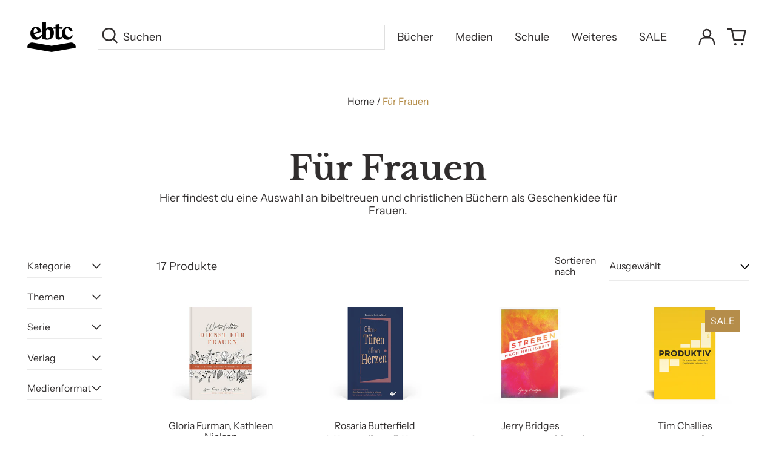

--- FILE ---
content_type: text/html; charset=utf-8
request_url: https://shop.ebtc.org/collections/frauen-weihnachten-2020
body_size: 80941
content:
<!doctype html>
<html class="no-js supports-no-cookies" lang="de">
<head>
	<script id="pandectes-rules">   /* PANDECTES-GDPR: DO NOT MODIFY AUTO GENERATED CODE OF THIS SCRIPT */      window.PandectesSettings = {"store":{"id":23404469,"plan":"basic","theme":"EBTC Theme 2023-04","primaryLocale":"de","adminMode":false,"headless":false,"storefrontRootDomain":"","checkoutRootDomain":"","storefrontAccessToken":""},"tsPublished":1736159006,"declaration":{"showPurpose":false,"showProvider":false,"showDateGenerated":false},"language":{"languageMode":"Single","fallbackLanguage":"de","languageDetection":"browser","languagesSupported":[]},"texts":{"managed":{"headerText":{"de":"Wir respektieren deine Privatsphäre"},"consentText":{"de":"Diese Website verwendet Cookies, um Ihnen das beste Erlebnis zu bieten."},"dismissButtonText":{"de":"Okay"},"linkText":{"de":"Mehr erfahren"},"imprintText":{"de":"Impressum"},"preferencesButtonText":{"de":"Einstellungen"},"allowButtonText":{"de":"Annehmen"},"denyButtonText":{"de":"Ablehnen"},"leaveSiteButtonText":{"de":"Diese Seite verlassen"},"cookiePolicyText":{"de":"Cookie-Richtlinie"},"preferencesPopupTitleText":{"de":"Einwilligungseinstellungen verwalten"},"preferencesPopupIntroText":{"de":"Wir verwenden Cookies, um die Funktionalität der Website zu optimieren, die Leistung zu analysieren und Ihnen ein personalisiertes Erlebnis zu bieten. Einige Cookies sind für den ordnungsgemäßen Betrieb der Website unerlässlich. Diese Cookies können nicht deaktiviert werden. In diesem Fenster können Sie Ihre Präferenzen für Cookies verwalten."},"preferencesPopupCloseButtonText":{"de":"Schließen"},"preferencesPopupAcceptAllButtonText":{"de":"Alles Akzeptieren"},"preferencesPopupRejectAllButtonText":{"de":"Alles ablehnen"},"preferencesPopupSaveButtonText":{"de":"Auswahl speichern"},"accessSectionTitleText":{"de":"Datenübertragbarkeit"},"accessSectionParagraphText":{"de":"Sie haben das Recht, jederzeit auf Ihre Daten zuzugreifen."},"rectificationSectionTitleText":{"de":"Datenberichtigung"},"rectificationSectionParagraphText":{"de":"Sie haben das Recht, die Aktualisierung Ihrer Daten zu verlangen, wann immer Sie dies für angemessen halten."},"erasureSectionTitleText":{"de":"Recht auf Vergessenwerden"},"erasureSectionParagraphText":{"de":"Sie haben das Recht, die Löschung aller Ihrer Daten zu verlangen. Danach können Sie nicht mehr auf Ihr Konto zugreifen."},"declIntroText":{"de":"Wir verwenden Cookies, um die Funktionalität der Website zu optimieren, die Leistung zu analysieren und Ihnen ein personalisiertes Erlebnis zu bieten. Einige Cookies sind für den ordnungsgemäßen Betrieb der Website unerlässlich. Diese Cookies können nicht deaktiviert werden. In diesem Fenster können Sie Ihre Präferenzen für Cookies verwalten."}},"categories":{"strictlyNecessaryCookiesTitleText":{"de":"Unbedingt notwendige Cookies"},"functionalityCookiesTitleText":{"de":"Funktionale Cookies"},"performanceCookiesTitleText":{"de":"Leistungs-Cookies"},"targetingCookiesTitleText":{"de":"Targeting-Cookies"},"unclassifiedCookiesTitleText":{"de":"Nicht klassifizierte Cookies"},"strictlyNecessaryCookiesDescriptionText":{"de":"Diese Cookies sind unerlässlich, damit Sie sich auf der Website bewegen und ihre Funktionen nutzen können, z. B. den Zugriff auf sichere Bereiche der Website. Ohne diese Cookies kann die Website nicht richtig funktionieren."},"functionalityCookiesDescriptionText":{"de":"Diese Cookies ermöglichen es der Website, verbesserte Funktionalität und Personalisierung bereitzustellen. Sie können von uns oder von Drittanbietern gesetzt werden, deren Dienste wir auf unseren Seiten hinzugefügt haben. Wenn Sie diese Cookies nicht zulassen, funktionieren einige oder alle dieser Dienste möglicherweise nicht richtig."},"performanceCookiesDescriptionText":{"de":"Diese Cookies ermöglichen es uns, die Leistung unserer Website zu überwachen und zu verbessern. Sie ermöglichen es uns beispielsweise, Besuche zu zählen, Verkehrsquellen zu identifizieren und zu sehen, welche Teile der Website am beliebtesten sind."},"targetingCookiesDescriptionText":{"de":"Diese Cookies können von unseren Werbepartnern über unsere Website gesetzt werden. Sie können von diesen Unternehmen verwendet werden, um ein Profil Ihrer Interessen zu erstellen und Ihnen relevante Werbung auf anderen Websites anzuzeigen. Sie speichern keine direkten personenbezogenen Daten, sondern basieren auf der eindeutigen Identifizierung Ihres Browsers und Ihres Internetgeräts. Wenn Sie diese Cookies nicht zulassen, erleben Sie weniger zielgerichtete Werbung."},"unclassifiedCookiesDescriptionText":{"de":"Nicht klassifizierte Cookies sind Cookies, die wir gerade zusammen mit den Anbietern einzelner Cookies klassifizieren."}},"auto":{"declName":{"de":"Name"},"declPath":{"de":"Weg"},"declType":{"de":"Typ"},"declDomain":{"de":"Domain"},"declPurpose":{"de":"Zweck"},"declProvider":{"de":"Anbieter"},"declRetention":{"de":"Speicherdauer"},"declFirstParty":{"de":"Erstanbieter"},"declThirdParty":{"de":"Drittanbieter"},"declSeconds":{"de":"Sekunden"},"declMinutes":{"de":"Minuten"},"declHours":{"de":"Std."},"declDays":{"de":"Tage"},"declMonths":{"de":"Monate"},"declYears":{"de":"Jahre"},"declSession":{"de":"Sitzung"},"cookiesDetailsText":{"de":"Cookie-Details"},"preferencesPopupAlwaysAllowedText":{"de":"Immer erlaubt"},"submitButton":{"de":"einreichen"},"submittingButton":{"de":"Senden..."},"cancelButton":{"de":"Abbrechen"},"guestsSupportInfoText":{"de":"Bitte loggen Sie sich mit Ihrem Kundenkonto ein, um fortzufahren."},"guestsSupportEmailPlaceholder":{"de":"E-Mail-Addresse"},"guestsSupportEmailValidationError":{"de":"Email ist ungültig"},"guestsSupportEmailSuccessTitle":{"de":"Vielen Dank für die Anfrage"},"guestsSupportEmailFailureTitle":{"de":"Ein Problem ist aufgetreten"},"guestsSupportEmailSuccessMessage":{"de":"Wenn Sie als Kunde dieses Shops registriert sind, erhalten Sie in Kürze eine E-Mail mit Anweisungen zum weiteren Vorgehen."},"guestsSupportEmailFailureMessage":{"de":"Ihre Anfrage wurde nicht übermittelt. Bitte versuchen Sie es erneut und wenn das Problem weiterhin besteht, wenden Sie sich an den Shop-Inhaber, um Hilfe zu erhalten."},"confirmationSuccessTitle":{"de":"Ihre Anfrage wurde bestätigt"},"confirmationFailureTitle":{"de":"Ein Problem ist aufgetreten"},"confirmationSuccessMessage":{"de":"Wir werden uns in Kürze zu Ihrem Anliegen bei Ihnen melden."},"confirmationFailureMessage":{"de":"Ihre Anfrage wurde nicht bestätigt. Bitte versuchen Sie es erneut und wenn das Problem weiterhin besteht, wenden Sie sich an den Ladenbesitzer, um Hilfe zu erhalten"},"consentSectionTitleText":{"de":"Ihre Cookie-Einwilligung"},"consentSectionNoConsentText":{"de":"Sie haben der Cookie-Richtlinie dieser Website nicht zugestimmt."},"consentSectionConsentedText":{"de":"Sie haben der Cookie-Richtlinie dieser Website zugestimmt am"},"consentStatus":{"de":"Einwilligungspräferenz"},"consentDate":{"de":"Zustimmungsdatum"},"consentId":{"de":"Einwilligungs-ID"},"consentSectionChangeConsentActionText":{"de":"Einwilligungspräferenz ändern"},"accessSectionGDPRRequestsActionText":{"de":"Anfragen betroffener Personen"},"accessSectionAccountInfoActionText":{"de":"persönliche Daten"},"accessSectionOrdersRecordsActionText":{"de":"Aufträge"},"accessSectionDownloadReportActionText":{"de":"Alle Daten anfordern"},"rectificationCommentPlaceholder":{"de":"Beschreiben Sie, was Sie aktualisieren möchten"},"rectificationCommentValidationError":{"de":"Kommentar ist erforderlich"},"rectificationSectionEditAccountActionText":{"de":"Aktualisierung anfordern"},"erasureSectionRequestDeletionActionText":{"de":"Löschung personenbezogener Daten anfordern"}}},"library":{"previewMode":false,"fadeInTimeout":0,"defaultBlocked":7,"showLink":true,"showImprintLink":true,"showGoogleLink":false,"enabled":true,"cookie":{"name":"_pandectes_gdpr","expiryDays":365,"secure":true},"dismissOnScroll":false,"dismissOnWindowClick":false,"dismissOnTimeout":false,"palette":{"popup":{"background":"#EDEFF5","backgroundForCalculations":{"a":1,"b":245,"g":239,"r":237},"text":"#838391"},"button":{"background":"transparent","backgroundForCalculations":{"a":1,"b":255,"g":255,"r":255},"text":"#4B81E8","textForCalculation":{"a":1,"b":232,"g":129,"r":75},"border":"#4B81E8"}},"content":{"href":"https://shop.ebtc.org/pages/datenschutzerklarung","imprintHref":"https://shop.ebtc.org/pages/impressum","close":"&#10005;","target":"_blank","logo":"<img class=\"cc-banner-logo\" height=\"40\" width=\"40\" src=\"https://cdn.shopify.com/s/files/1/2340/4469/t/7/assets/pandectes-logo.png?v=1693566701\" alt=\"logo\" />"},"window":"<div role=\"dialog\" aria-live=\"polite\" aria-label=\"cookieconsent\" aria-describedby=\"cookieconsent:desc\" id=\"pandectes-banner\" class=\"cc-window-wrapper cc-bottom-left-wrapper\"><div class=\"pd-cookie-banner-window cc-window {{classes}}\"><!--googleoff: all-->{{children}}<!--googleon: all--></div></div>","compliance":{"opt-both":"<div class=\"cc-compliance cc-highlight\">{{deny}}{{allow}}</div>"},"type":"opt-both","layouts":{"basic":"{{logo}}{{messagelink}}{{compliance}}{{close}}"},"position":"bottom-left","theme":"wired","revokable":true,"animateRevokable":false,"revokableReset":false,"revokableLogoUrl":"https://cdn.shopify.com/s/files/1/2340/4469/t/7/assets/pandectes-reopen-logo.png?v=1693566701","revokablePlacement":"bottom-left","revokableMarginHorizontal":15,"revokableMarginVertical":15,"static":false,"autoAttach":true,"hasTransition":true,"blacklistPage":[""]},"geolocation":{"brOnly":false,"caOnly":false,"euOnly":false,"canadaOnly":false},"dsr":{"guestsSupport":false,"accessSectionDownloadReportAuto":false},"banner":{"resetTs":1668694402,"extraCss":"        .cc-banner-logo {max-width: 24em!important;}    @media(min-width: 768px) {.cc-window.cc-floating{max-width: 24em!important;width: 24em!important;}}    .cc-message, .pd-cookie-banner-window .cc-header, .cc-logo {text-align: left}    .cc-window-wrapper{z-index: 2147483647;}    .cc-window{z-index: 2147483647;font-family: inherit;}    .pd-cookie-banner-window .cc-header{font-family: inherit;}    .pd-cp-ui{font-family: inherit; background-color: #EDEFF5;color:#838391;}    button.pd-cp-btn, a.pd-cp-btn{}    input + .pd-cp-preferences-slider{background-color: rgba(131, 131, 145, 0.3)}    .pd-cp-scrolling-section::-webkit-scrollbar{background-color: rgba(131, 131, 145, 0.3)}    input:checked + .pd-cp-preferences-slider{background-color: rgba(131, 131, 145, 1)}    .pd-cp-scrolling-section::-webkit-scrollbar-thumb {background-color: rgba(131, 131, 145, 1)}    .pd-cp-ui-close{color:#838391;}    .pd-cp-preferences-slider:before{background-color: #EDEFF5}    .pd-cp-title:before {border-color: #838391!important}    .pd-cp-preferences-slider{background-color:#838391}    .pd-cp-toggle{color:#838391!important}    @media(max-width:699px) {.pd-cp-ui-close-top svg {fill: #838391}}    .pd-cp-toggle:hover,.pd-cp-toggle:visited,.pd-cp-toggle:active{color:#838391!important}    .pd-cookie-banner-window {box-shadow: 0 0 18px rgb(0 0 0 / 20%);}  ","customJavascript":null,"showPoweredBy":false,"hybridStrict":false,"cookiesBlockedByDefault":"7","isActive":true,"implicitSavePreferences":false,"cookieIcon":false,"blockBots":false,"showCookiesDetails":true,"hasTransition":true,"blockingPage":false,"showOnlyLandingPage":false,"leaveSiteUrl":"https://www.google.com","linkRespectStoreLang":false},"cookies":{"0":[{"name":"keep_alive","type":"http","domain":"shop.ebtc.org","path":"/","provider":"Shopify","firstParty":true,"retention":"30 minute(s)","expires":30,"unit":"declMinutes","purpose":{"de":"Wird im Zusammenhang mit der Käuferlokalisierung verwendet."}},{"name":"localization","type":"http","domain":"shop.ebtc.org","path":"/","provider":"Shopify","firstParty":true,"retention":"1 year(s)","expires":1,"unit":"declYears","purpose":{"de":"Lokalisierung von Shopify-Shops"}},{"name":"cart_currency","type":"http","domain":"shop.ebtc.org","path":"/","provider":"Shopify","firstParty":true,"retention":"14 day(s)","expires":14,"unit":"declDays","purpose":{"de":"Das Cookie ist für die sichere Checkout- und Zahlungsfunktion auf der Website erforderlich. Diese Funktion wird von shopify.com bereitgestellt."}},{"name":"_secure_session_id","type":"http","domain":"shop.ebtc.org","path":"/","provider":"Shopify","firstParty":true,"retention":"24 hour(s)","expires":24,"unit":"declHours","purpose":{"de":"Wird in Verbindung mit der Navigation durch eine Storefront verwendet."}},{"name":"_tracking_consent","type":"http","domain":".ebtc.org","path":"/","provider":"Shopify","firstParty":false,"retention":"1 year(s)","expires":1,"unit":"declYears","purpose":{"de":"Tracking-Einstellungen."}},{"name":"shopify_pay_redirect","type":"http","domain":"shop.ebtc.org","path":"/","provider":"Shopify","firstParty":true,"retention":"60 minute(s)","expires":60,"unit":"declMinutes","purpose":{"de":"Das Cookie ist für die sichere Checkout- und Zahlungsfunktion auf der Website erforderlich. Diese Funktion wird von shopify.com bereitgestellt."}},{"name":"cart_sig","type":"http","domain":"shop.ebtc.org","path":"/","provider":"Shopify","firstParty":true,"retention":"14 day(s)","expires":14,"unit":"declDays","purpose":{"de":"Shopify-Analysen."}},{"name":"secure_customer_sig","type":"http","domain":"shop.ebtc.org","path":"/","provider":"Shopify","firstParty":true,"retention":"1 year(s)","expires":1,"unit":"declYears","purpose":{"de":"Wird im Zusammenhang mit dem Kundenlogin verwendet."}}],"1":[{"name":"_orig_referrer","type":"http","domain":".ebtc.org","path":"/","provider":"Shopify","firstParty":false,"retention":"14 day(s)","expires":14,"unit":"declDays","purpose":{"de":"Verfolgt Zielseiten."}},{"name":"_landing_page","type":"http","domain":".ebtc.org","path":"/","provider":"Shopify","firstParty":false,"retention":"14 day(s)","expires":14,"unit":"declDays","purpose":{"de":"Verfolgt Zielseiten."}},{"name":"_y","type":"http","domain":".ebtc.org","path":"/","provider":"Shopify","firstParty":false,"retention":"1 year(s)","expires":1,"unit":"declYears","purpose":{"de":"Shopify-Analysen."}},{"name":"_shopify_y","type":"http","domain":".ebtc.org","path":"/","provider":"Shopify","firstParty":false,"retention":"1 year(s)","expires":1,"unit":"declYears","purpose":{"de":"Shopify-Analysen."}},{"name":"_shopify_sa_t","type":"http","domain":".ebtc.org","path":"/","provider":"Shopify","firstParty":false,"retention":"30 minute(s)","expires":30,"unit":"declMinutes","purpose":{"de":"Shopify-Analysen in Bezug auf Marketing und Empfehlungen."}},{"name":"_shopify_sa_p","type":"http","domain":".ebtc.org","path":"/","provider":"Shopify","firstParty":false,"retention":"30 minute(s)","expires":30,"unit":"declMinutes","purpose":{"de":"Shopify-Analysen in Bezug auf Marketing und Empfehlungen."}},{"name":"_s","type":"http","domain":".ebtc.org","path":"/","provider":"Shopify","firstParty":false,"retention":"30 minute(s)","expires":30,"unit":"declMinutes","purpose":{"de":"Shopify-Analysen."}},{"name":"_shopify_s","type":"http","domain":".ebtc.org","path":"/","provider":"Shopify","firstParty":false,"retention":"30 minute(s)","expires":30,"unit":"declMinutes","purpose":{"de":"Shopify-Analysen."}}],"2":[{"name":"_gat","type":"http","domain":".ebtc.org","path":"/","provider":"Google","firstParty":false,"retention":"44 second(s)","expires":44,"unit":"declSeconds","purpose":{"de":"Cookie wird von Google Analytics platziert, um Anfragen von Bots zu filtern."}},{"name":"_ga","type":"http","domain":".ebtc.org","path":"/","provider":"Google","firstParty":false,"retention":"1 year(s)","expires":1,"unit":"declYears","purpose":{"de":"Cookie wird von Google Analytics mit unbekannter Funktionalität gesetzt"}},{"name":"_gid","type":"http","domain":".ebtc.org","path":"/","provider":"Google","firstParty":false,"retention":"24 hour(s)","expires":24,"unit":"declHours","purpose":{"de":"Cookie wird von Google Analytics platziert, um Seitenaufrufe zu zählen und zu verfolgen."}}],"4":[{"name":"_gcl_au","type":"http","domain":".ebtc.org","path":"/","provider":"Google","firstParty":false,"retention":"90 day(s)","expires":90,"unit":"declDays","purpose":{"de":"Cookie wird von Google Tag Manager platziert, um Conversions zu verfolgen."}},{"name":"IDE","type":"http","domain":".doubleclick.net","path":"/","provider":"Google","firstParty":false,"retention":"1 year(s)","expires":1,"unit":"declYears","purpose":{"de":"Um die Aktionen der Besucher zu messen, nachdem sie sich durch eine Anzeige geklickt haben. Verfällt nach 1 Jahr."}},{"name":"test_cookie","type":"http","domain":".doubleclick.net","path":"/","provider":"Google","firstParty":false,"retention":"15 minute(s)","expires":15,"unit":"declMinutes","purpose":{"de":"Um die Aktionen der Besucher zu messen, nachdem sie sich durch eine Anzeige geklickt haben. Verfällt nach jedem Besuch."}},{"name":"_fbp","type":"http","domain":".ebtc.org","path":"/","provider":"Facebook","firstParty":false,"retention":"90 day(s)","expires":90,"unit":"declDays","purpose":{"de":"Cookie wird von Facebook platziert, um Besuche auf Websites zu verfolgen."}}],"8":[{"name":"_hjSessionUser_2710136","type":"http","domain":".ebtc.org","path":"/","provider":"Unknown","firstParty":false,"retention":"1 year(s)","expires":1,"unit":"declYears","purpose":{"de":""}},{"name":"_hjAbsoluteSessionInProgress","type":"http","domain":".ebtc.org","path":"/","provider":"Unknown","firstParty":false,"retention":"30 minute(s)","expires":30,"unit":"declMinutes","purpose":{"de":""}},{"name":"_hjFirstSeen","type":"http","domain":".ebtc.org","path":"/","provider":"Unknown","firstParty":false,"retention":"30 minute(s)","expires":30,"unit":"declMinutes","purpose":{"de":""}},{"name":"_hjSession_2710136","type":"http","domain":".ebtc.org","path":"/","provider":"Unknown","firstParty":false,"retention":"30 minute(s)","expires":30,"unit":"declMinutes","purpose":{"de":""}},{"name":"_hjIncludedInSessionSample","type":"http","domain":"shop.ebtc.org","path":"/","provider":"Unknown","firstParty":true,"retention":"2 minute(s)","expires":2,"unit":"declMinutes","purpose":{"de":""}},{"name":"crisp-client%2Fsession%2F6d5d4d28-60bc-425a-a641-e7c7945f9cb3","type":"http","domain":".ebtc.org","path":"/","provider":"Unknown","firstParty":false,"retention":"183 day(s)","expires":183,"unit":"declDays","purpose":{"de":""}}]},"blocker":{"isActive":false,"googleConsentMode":{"id":"","analyticsId":"","adwordsId":"","isActive":false,"adStorageCategory":4,"analyticsStorageCategory":2,"personalizationStorageCategory":1,"functionalityStorageCategory":1,"customEvent":true,"securityStorageCategory":0,"redactData":true,"urlPassthrough":false},"facebookPixel":{"id":"","isActive":false,"ldu":false},"microsoft":{},"rakuten":{"isActive":false,"cmp":false,"ccpa":false},"defaultBlocked":7,"patterns":{"whiteList":[],"blackList":{"1":[],"2":[],"4":[],"8":[]},"iframesWhiteList":[],"iframesBlackList":{"1":[],"2":[],"4":[],"8":[]},"beaconsWhiteList":[],"beaconsBlackList":{"1":[],"2":[],"4":[],"8":[]}}}}      !function(){"use strict";window.PandectesRules=window.PandectesRules||{},window.PandectesRules.manualBlacklist={1:[],2:[],4:[]},window.PandectesRules.blacklistedIFrames={1:[],2:[],4:[]},window.PandectesRules.blacklistedCss={1:[],2:[],4:[]},window.PandectesRules.blacklistedBeacons={1:[],2:[],4:[]};var e="javascript/blocked";function t(e){return new RegExp(e.replace(/[/\\.+?$()]/g,"\\$&").replace("*","(.*)"))}var n=function(e){var t=arguments.length>1&&void 0!==arguments[1]?arguments[1]:"log";new URLSearchParams(window.location.search).get("log")&&console[t]("PandectesRules: ".concat(e))};function a(e){var t=document.createElement("script");t.async=!0,t.src=e,document.head.appendChild(t)}function r(e,t){var n=Object.keys(e);if(Object.getOwnPropertySymbols){var a=Object.getOwnPropertySymbols(e);t&&(a=a.filter((function(t){return Object.getOwnPropertyDescriptor(e,t).enumerable}))),n.push.apply(n,a)}return n}function o(e){for(var t=1;t<arguments.length;t++){var n=null!=arguments[t]?arguments[t]:{};t%2?r(Object(n),!0).forEach((function(t){s(e,t,n[t])})):Object.getOwnPropertyDescriptors?Object.defineProperties(e,Object.getOwnPropertyDescriptors(n)):r(Object(n)).forEach((function(t){Object.defineProperty(e,t,Object.getOwnPropertyDescriptor(n,t))}))}return e}function i(e){var t=function(e,t){if("object"!=typeof e||!e)return e;var n=e[Symbol.toPrimitive];if(void 0!==n){var a=n.call(e,t||"default");if("object"!=typeof a)return a;throw new TypeError("@@toPrimitive must return a primitive value.")}return("string"===t?String:Number)(e)}(e,"string");return"symbol"==typeof t?t:t+""}function s(e,t,n){return(t=i(t))in e?Object.defineProperty(e,t,{value:n,enumerable:!0,configurable:!0,writable:!0}):e[t]=n,e}function c(e,t){return function(e){if(Array.isArray(e))return e}(e)||function(e,t){var n=null==e?null:"undefined"!=typeof Symbol&&e[Symbol.iterator]||e["@@iterator"];if(null!=n){var a,r,o,i,s=[],c=!0,l=!1;try{if(o=(n=n.call(e)).next,0===t){if(Object(n)!==n)return;c=!1}else for(;!(c=(a=o.call(n)).done)&&(s.push(a.value),s.length!==t);c=!0);}catch(e){l=!0,r=e}finally{try{if(!c&&null!=n.return&&(i=n.return(),Object(i)!==i))return}finally{if(l)throw r}}return s}}(e,t)||d(e,t)||function(){throw new TypeError("Invalid attempt to destructure non-iterable instance.\nIn order to be iterable, non-array objects must have a [Symbol.iterator]() method.")}()}function l(e){return function(e){if(Array.isArray(e))return u(e)}(e)||function(e){if("undefined"!=typeof Symbol&&null!=e[Symbol.iterator]||null!=e["@@iterator"])return Array.from(e)}(e)||d(e)||function(){throw new TypeError("Invalid attempt to spread non-iterable instance.\nIn order to be iterable, non-array objects must have a [Symbol.iterator]() method.")}()}function d(e,t){if(e){if("string"==typeof e)return u(e,t);var n=Object.prototype.toString.call(e).slice(8,-1);return"Object"===n&&e.constructor&&(n=e.constructor.name),"Map"===n||"Set"===n?Array.from(e):"Arguments"===n||/^(?:Ui|I)nt(?:8|16|32)(?:Clamped)?Array$/.test(n)?u(e,t):void 0}}function u(e,t){(null==t||t>e.length)&&(t=e.length);for(var n=0,a=new Array(t);n<t;n++)a[n]=e[n];return a}var f=window.PandectesRulesSettings||window.PandectesSettings,g=!(void 0===window.dataLayer||!Array.isArray(window.dataLayer)||!window.dataLayer.some((function(e){return"pandectes_full_scan"===e.event}))),p=function(){var e,t=arguments.length>0&&void 0!==arguments[0]?arguments[0]:"_pandectes_gdpr",n=("; "+document.cookie).split("; "+t+"=");if(n.length<2)e={};else{var a=n.pop().split(";");e=window.atob(a.shift())}var r=function(e){try{return JSON.parse(e)}catch(e){return!1}}(e);return!1!==r?r:e}(),h=f.banner.isActive,y=f.blocker,v=y.defaultBlocked,w=y.patterns,m=p&&null!==p.preferences&&void 0!==p.preferences?p.preferences:null,b=g?0:h?null===m?v:m:0,k={1:!(1&b),2:!(2&b),4:!(4&b)},_=w.blackList,S=w.whiteList,L=w.iframesBlackList,C=w.iframesWhiteList,P=w.beaconsBlackList,A=w.beaconsWhiteList,O={blackList:[],whiteList:[],iframesBlackList:{1:[],2:[],4:[],8:[]},iframesWhiteList:[],beaconsBlackList:{1:[],2:[],4:[],8:[]},beaconsWhiteList:[]};[1,2,4].map((function(e){var n;k[e]||((n=O.blackList).push.apply(n,l(_[e].length?_[e].map(t):[])),O.iframesBlackList[e]=L[e].length?L[e].map(t):[],O.beaconsBlackList[e]=P[e].length?P[e].map(t):[])})),O.whiteList=S.length?S.map(t):[],O.iframesWhiteList=C.length?C.map(t):[],O.beaconsWhiteList=A.length?A.map(t):[];var E={scripts:[],iframes:{1:[],2:[],4:[]},beacons:{1:[],2:[],4:[]},css:{1:[],2:[],4:[]}},I=function(t,n){return t&&(!n||n!==e)&&(!O.blackList||O.blackList.some((function(e){return e.test(t)})))&&(!O.whiteList||O.whiteList.every((function(e){return!e.test(t)})))},B=function(e,t){var n=O.iframesBlackList[t],a=O.iframesWhiteList;return e&&(!n||n.some((function(t){return t.test(e)})))&&(!a||a.every((function(t){return!t.test(e)})))},j=function(e,t){var n=O.beaconsBlackList[t],a=O.beaconsWhiteList;return e&&(!n||n.some((function(t){return t.test(e)})))&&(!a||a.every((function(t){return!t.test(e)})))},T=new MutationObserver((function(e){for(var t=0;t<e.length;t++)for(var n=e[t].addedNodes,a=0;a<n.length;a++){var r=n[a],o=r.dataset&&r.dataset.cookiecategory;if(1===r.nodeType&&"LINK"===r.tagName){var i=r.dataset&&r.dataset.href;if(i&&o)switch(o){case"functionality":case"C0001":E.css[1].push(i);break;case"performance":case"C0002":E.css[2].push(i);break;case"targeting":case"C0003":E.css[4].push(i)}}}})),R=new MutationObserver((function(t){for(var a=0;a<t.length;a++)for(var r=t[a].addedNodes,o=function(){var t=r[i],a=t.src||t.dataset&&t.dataset.src,o=t.dataset&&t.dataset.cookiecategory;if(1===t.nodeType&&"IFRAME"===t.tagName){if(a){var s=!1;B(a,1)||"functionality"===o||"C0001"===o?(s=!0,E.iframes[1].push(a)):B(a,2)||"performance"===o||"C0002"===o?(s=!0,E.iframes[2].push(a)):(B(a,4)||"targeting"===o||"C0003"===o)&&(s=!0,E.iframes[4].push(a)),s&&(t.removeAttribute("src"),t.setAttribute("data-src",a))}}else if(1===t.nodeType&&"IMG"===t.tagName){if(a){var c=!1;j(a,1)?(c=!0,E.beacons[1].push(a)):j(a,2)?(c=!0,E.beacons[2].push(a)):j(a,4)&&(c=!0,E.beacons[4].push(a)),c&&(t.removeAttribute("src"),t.setAttribute("data-src",a))}}else if(1===t.nodeType&&"SCRIPT"===t.tagName){var l=t.type,d=!1;if(I(a,l)?(n("rule blocked: ".concat(a)),d=!0):a&&o?n("manually blocked @ ".concat(o,": ").concat(a)):o&&n("manually blocked @ ".concat(o,": inline code")),d){E.scripts.push([t,l]),t.type=e;t.addEventListener("beforescriptexecute",(function n(a){t.getAttribute("type")===e&&a.preventDefault(),t.removeEventListener("beforescriptexecute",n)})),t.parentElement&&t.parentElement.removeChild(t)}}},i=0;i<r.length;i++)o()})),D=document.createElement,x={src:Object.getOwnPropertyDescriptor(HTMLScriptElement.prototype,"src"),type:Object.getOwnPropertyDescriptor(HTMLScriptElement.prototype,"type")};window.PandectesRules.unblockCss=function(e){var t=E.css[e]||[];t.length&&n("Unblocking CSS for ".concat(e)),t.forEach((function(e){var t=document.querySelector('link[data-href^="'.concat(e,'"]'));t.removeAttribute("data-href"),t.href=e})),E.css[e]=[]},window.PandectesRules.unblockIFrames=function(e){var t=E.iframes[e]||[];t.length&&n("Unblocking IFrames for ".concat(e)),O.iframesBlackList[e]=[],t.forEach((function(e){var t=document.querySelector('iframe[data-src^="'.concat(e,'"]'));t.removeAttribute("data-src"),t.src=e})),E.iframes[e]=[]},window.PandectesRules.unblockBeacons=function(e){var t=E.beacons[e]||[];t.length&&n("Unblocking Beacons for ".concat(e)),O.beaconsBlackList[e]=[],t.forEach((function(e){var t=document.querySelector('img[data-src^="'.concat(e,'"]'));t.removeAttribute("data-src"),t.src=e})),E.beacons[e]=[]},window.PandectesRules.unblockInlineScripts=function(e){var t=1===e?"functionality":2===e?"performance":"targeting",a=document.querySelectorAll('script[type="javascript/blocked"][data-cookiecategory="'.concat(t,'"]'));n("unblockInlineScripts: ".concat(a.length," in ").concat(t)),a.forEach((function(e){var t=document.createElement("script");t.type="text/javascript",e.hasAttribute("src")?t.src=e.getAttribute("src"):t.textContent=e.textContent,document.head.appendChild(t),e.parentNode.removeChild(e)}))},window.PandectesRules.unblockInlineCss=function(e){var t=1===e?"functionality":2===e?"performance":"targeting",a=document.querySelectorAll('link[data-cookiecategory="'.concat(t,'"]'));n("unblockInlineCss: ".concat(a.length," in ").concat(t)),a.forEach((function(e){e.href=e.getAttribute("data-href")}))},window.PandectesRules.unblock=function(e){e.length<1?(O.blackList=[],O.whiteList=[],O.iframesBlackList=[],O.iframesWhiteList=[]):(O.blackList&&(O.blackList=O.blackList.filter((function(t){return e.every((function(e){return"string"==typeof e?!t.test(e):e instanceof RegExp?t.toString()!==e.toString():void 0}))}))),O.whiteList&&(O.whiteList=[].concat(l(O.whiteList),l(e.map((function(e){if("string"==typeof e){var n=".*"+t(e)+".*";if(O.whiteList.every((function(e){return e.toString()!==n.toString()})))return new RegExp(n)}else if(e instanceof RegExp&&O.whiteList.every((function(t){return t.toString()!==e.toString()})))return e;return null})).filter(Boolean)))));var a=0;l(E.scripts).forEach((function(e,t){var n=c(e,2),r=n[0],o=n[1];if(function(e){var t=e.getAttribute("src");return O.blackList&&O.blackList.every((function(e){return!e.test(t)}))||O.whiteList&&O.whiteList.some((function(e){return e.test(t)}))}(r)){for(var i=document.createElement("script"),s=0;s<r.attributes.length;s++){var l=r.attributes[s];"src"!==l.name&&"type"!==l.name&&i.setAttribute(l.name,r.attributes[s].value)}i.setAttribute("src",r.src),i.setAttribute("type",o||"application/javascript"),document.head.appendChild(i),E.scripts.splice(t-a,1),a++}})),0==O.blackList.length&&0===O.iframesBlackList[1].length&&0===O.iframesBlackList[2].length&&0===O.iframesBlackList[4].length&&0===O.beaconsBlackList[1].length&&0===O.beaconsBlackList[2].length&&0===O.beaconsBlackList[4].length&&(n("Disconnecting observers"),R.disconnect(),T.disconnect())};var N=f.store,U=N.adminMode,z=N.headless,M=N.storefrontRootDomain,q=N.checkoutRootDomain,F=N.storefrontAccessToken,W=f.banner.isActive,H=f.blocker.defaultBlocked;W&&function(e){if(window.Shopify&&window.Shopify.customerPrivacy)e();else{var t=null;window.Shopify&&window.Shopify.loadFeatures&&window.Shopify.trackingConsent?e():t=setInterval((function(){window.Shopify&&window.Shopify.loadFeatures&&(clearInterval(t),window.Shopify.loadFeatures([{name:"consent-tracking-api",version:"0.1"}],(function(t){t?n("Shopify.customerPrivacy API - failed to load"):(n("shouldShowBanner() -> ".concat(window.Shopify.trackingConsent.shouldShowBanner()," | saleOfDataRegion() -> ").concat(window.Shopify.trackingConsent.saleOfDataRegion())),e())})))}),10)}}((function(){!function(){var e=window.Shopify.trackingConsent;if(!1!==e.shouldShowBanner()||null!==m||7!==H)try{var t=U&&!(window.Shopify&&window.Shopify.AdminBarInjector),a={preferences:!(1&b)||g||t,analytics:!(2&b)||g||t,marketing:!(4&b)||g||t};z&&(a.headlessStorefront=!0,a.storefrontRootDomain=null!=M&&M.length?M:window.location.hostname,a.checkoutRootDomain=null!=q&&q.length?q:"checkout.".concat(window.location.hostname),a.storefrontAccessToken=null!=F&&F.length?F:""),e.firstPartyMarketingAllowed()===a.marketing&&e.analyticsProcessingAllowed()===a.analytics&&e.preferencesProcessingAllowed()===a.preferences||e.setTrackingConsent(a,(function(e){e&&e.error?n("Shopify.customerPrivacy API - failed to setTrackingConsent"):n("setTrackingConsent(".concat(JSON.stringify(a),")"))}))}catch(e){n("Shopify.customerPrivacy API - exception")}}(),function(){if(z){var e=window.Shopify.trackingConsent,t=e.currentVisitorConsent();if(navigator.globalPrivacyControl&&""===t.sale_of_data){var a={sale_of_data:!1,headlessStorefront:!0};a.storefrontRootDomain=null!=M&&M.length?M:window.location.hostname,a.checkoutRootDomain=null!=q&&q.length?q:"checkout.".concat(window.location.hostname),a.storefrontAccessToken=null!=F&&F.length?F:"",e.setTrackingConsent(a,(function(e){e&&e.error?n("Shopify.customerPrivacy API - failed to setTrackingConsent({".concat(JSON.stringify(a),")")):n("setTrackingConsent(".concat(JSON.stringify(a),")"))}))}}}()}));var G=["AT","BE","BG","HR","CY","CZ","DK","EE","FI","FR","DE","GR","HU","IE","IT","LV","LT","LU","MT","NL","PL","PT","RO","SK","SI","ES","SE","GB","LI","NO","IS"],J=f.banner,V=J.isActive,K=J.hybridStrict,$=f.geolocation,Y=$.caOnly,Z=void 0!==Y&&Y,Q=$.euOnly,X=void 0!==Q&&Q,ee=$.brOnly,te=void 0!==ee&&ee,ne=$.jpOnly,ae=void 0!==ne&&ne,re=$.thOnly,oe=void 0!==re&&re,ie=$.chOnly,se=void 0!==ie&&ie,ce=$.zaOnly,le=void 0!==ce&&ce,de=$.canadaOnly,ue=void 0!==de&&de,fe=$.globalVisibility,ge=void 0===fe||fe,pe=f.blocker,he=pe.defaultBlocked,ye=void 0===he?7:he,ve=pe.googleConsentMode,we=ve.isActive,me=ve.customEvent,be=ve.id,ke=void 0===be?"":be,_e=ve.analyticsId,Se=void 0===_e?"":_e,Le=ve.adwordsId,Ce=void 0===Le?"":Le,Pe=ve.redactData,Ae=ve.urlPassthrough,Oe=ve.adStorageCategory,Ee=ve.analyticsStorageCategory,Ie=ve.functionalityStorageCategory,Be=ve.personalizationStorageCategory,je=ve.securityStorageCategory,Te=ve.dataLayerProperty,Re=void 0===Te?"dataLayer":Te,De=ve.waitForUpdate,xe=void 0===De?0:De,Ne=ve.useNativeChannel,Ue=void 0!==Ne&&Ne;function ze(){window[Re].push(arguments)}window[Re]=window[Re]||[];var Me,qe,Fe={hasInitialized:!1,useNativeChannel:!1,ads_data_redaction:!1,url_passthrough:!1,data_layer_property:"dataLayer",storage:{ad_storage:"granted",ad_user_data:"granted",ad_personalization:"granted",analytics_storage:"granted",functionality_storage:"granted",personalization_storage:"granted",security_storage:"granted"}};if(V&&we){var We=ye&Oe?"denied":"granted",He=ye&Ee?"denied":"granted",Ge=ye&Ie?"denied":"granted",Je=ye&Be?"denied":"granted",Ve=ye&je?"denied":"granted";Fe.hasInitialized=!0,Fe.useNativeChannel=Ue,Fe.url_passthrough=Ae,Fe.ads_data_redaction="denied"===We&&Pe,Fe.storage.ad_storage=We,Fe.storage.ad_user_data=We,Fe.storage.ad_personalization=We,Fe.storage.analytics_storage=He,Fe.storage.functionality_storage=Ge,Fe.storage.personalization_storage=Je,Fe.storage.security_storage=Ve,Fe.data_layer_property=Re||"dataLayer",Fe.ads_data_redaction&&ze("set","ads_data_redaction",Fe.ads_data_redaction),Fe.url_passthrough&&ze("set","url_passthrough",Fe.url_passthrough),function(){!1===Ue?console.log("Pandectes: Google Consent Mode (av2)"):console.log("Pandectes: Google Consent Mode (av2nc)");var e=b!==ye?{wait_for_update:xe||500}:xe?{wait_for_update:xe}:{};ge&&!K?ze("consent","default",o(o({},Fe.storage),e)):(ze("consent","default",o(o(o({},Fe.storage),e),{},{region:[].concat(l(X||K?G:[]),l(Z&&!K?["US-CA","US-VA","US-CT","US-UT","US-CO"]:[]),l(te&&!K?["BR"]:[]),l(ae&&!K?["JP"]:[]),l(ue&&!K?["CA"]:[]),l(oe&&!K?["TH"]:[]),l(se&&!K?["CH"]:[]),l(le&&!K?["ZA"]:[]))})),ze("consent","default",{ad_storage:"granted",ad_user_data:"granted",ad_personalization:"granted",analytics_storage:"granted",functionality_storage:"granted",personalization_storage:"granted",security_storage:"granted"}));if(null!==m){var t=b&Oe?"denied":"granted",n=b&Ee?"denied":"granted",r=b&Ie?"denied":"granted",i=b&Be?"denied":"granted",s=b&je?"denied":"granted";Fe.storage.ad_storage=t,Fe.storage.ad_user_data=t,Fe.storage.ad_personalization=t,Fe.storage.analytics_storage=n,Fe.storage.functionality_storage=r,Fe.storage.personalization_storage=i,Fe.storage.security_storage=s,ze("consent","update",Fe.storage)}(ke.length||Se.length||Ce.length)&&(window[Fe.data_layer_property].push({"pandectes.start":(new Date).getTime(),event:"pandectes-rules.min.js"}),(Se.length||Ce.length)&&ze("js",new Date));var c="https://www.googletagmanager.com";if(ke.length){var d=ke.split(",");window[Fe.data_layer_property].push({"gtm.start":(new Date).getTime(),event:"gtm.js"});for(var u=0;u<d.length;u++){var f="dataLayer"!==Fe.data_layer_property?"&l=".concat(Fe.data_layer_property):"";a("".concat(c,"/gtm.js?id=").concat(d[u].trim()).concat(f))}}if(Se.length)for(var g=Se.split(","),p=0;p<g.length;p++){var h=g[p].trim();h.length&&(a("".concat(c,"/gtag/js?id=").concat(h)),ze("config",h,{send_page_view:!1}))}if(Ce.length)for(var y=Ce.split(","),v=0;v<y.length;v++){var w=y[v].trim();w.length&&(a("".concat(c,"/gtag/js?id=").concat(w)),ze("config",w,{allow_enhanced_conversions:!0}))}}()}V&&me&&(qe={event:"Pandectes_Consent_Update",pandectes_status:7===(Me=b)?"deny":0===Me?"allow":"mixed",pandectes_categories:{C0000:"allow",C0001:k[1]?"allow":"deny",C0002:k[2]?"allow":"deny",C0003:k[4]?"allow":"deny"}},window[Re].push(qe),null!==m&&function(e){if(window.Shopify&&window.Shopify.analytics)e();else{var t=null;window.Shopify&&window.Shopify.analytics?e():t=setInterval((function(){window.Shopify&&window.Shopify.analytics&&(clearInterval(t),e())}),10)}}((function(){console.log("publishing Web Pixels API custom event"),window.Shopify.analytics.publish("Pandectes_Consent_Update",qe)})));var Ke=f.blocker,$e=Ke.klaviyoIsActive,Ye=Ke.googleConsentMode.adStorageCategory;$e&&window.addEventListener("PandectesEvent_OnConsent",(function(e){var t=e.detail.preferences;if(null!=t){var n=t&Ye?"denied":"granted";void 0!==window.klaviyo&&window.klaviyo.isIdentified()&&window.klaviyo.push(["identify",{ad_personalization:n,ad_user_data:n}])}})),f.banner.revokableTrigger&&window.addEventListener("PandectesEvent_OnInitialize",(function(){document.querySelectorAll('[href*="#reopenBanner"]').forEach((function(e){e.onclick=function(e){e.preventDefault(),window.Pandectes.fn.revokeConsent()}}))}));var Ze=f.banner.isActive,Qe=f.blocker,Xe=Qe.defaultBlocked,et=void 0===Xe?7:Xe,tt=Qe.microsoft,nt=tt.isActive,at=tt.uetTags,rt=tt.dataLayerProperty,ot=void 0===rt?"uetq":rt,it={hasInitialized:!1,data_layer_property:"uetq",storage:{ad_storage:"granted"}};if(window[ot]=window[ot]||[],nt&&ft("_uetmsdns","1",365),Ze&&nt){var st=4&et?"denied":"granted";if(it.hasInitialized=!0,it.storage.ad_storage=st,window[ot].push("consent","default",it.storage),"granted"==st&&(ft("_uetmsdns","0",365),console.log("setting cookie")),null!==m){var ct=4&b?"denied":"granted";it.storage.ad_storage=ct,window[ot].push("consent","update",it.storage),"granted"===ct&&ft("_uetmsdns","0",365)}if(at.length)for(var lt=at.split(","),dt=0;dt<lt.length;dt++)lt[dt].trim().length&&ut(lt[dt])}function ut(e){var t=document.createElement("script");t.type="text/javascript",t.src="//bat.bing.com/bat.js",t.onload=function(){var t={ti:e};t.q=window.uetq,window.uetq=new UET(t),window.uetq.push("consent","default",{ad_storage:"denied"}),window[ot].push("pageLoad")},document.head.appendChild(t)}function ft(e,t,n){var a=new Date;a.setTime(a.getTime()+24*n*60*60*1e3);var r="expires="+a.toUTCString();document.cookie="".concat(e,"=").concat(t,"; ").concat(r,"; path=/; secure; samesite=strict")}window.PandectesRules.gcm=Fe;var gt=f.banner.isActive,pt=f.blocker.isActive;n("Prefs: ".concat(b," | Banner: ").concat(gt?"on":"off"," | Blocker: ").concat(pt?"on":"off"));var ht=null===m&&/\/checkouts\//.test(window.location.pathname);0!==b&&!1===g&&pt&&!ht&&(n("Blocker will execute"),document.createElement=function(){for(var t=arguments.length,n=new Array(t),a=0;a<t;a++)n[a]=arguments[a];if("script"!==n[0].toLowerCase())return D.bind?D.bind(document).apply(void 0,n):D;var r=D.bind(document).apply(void 0,n);try{Object.defineProperties(r,{src:o(o({},x.src),{},{set:function(t){I(t,r.type)&&x.type.set.call(this,e),x.src.set.call(this,t)}}),type:o(o({},x.type),{},{get:function(){var t=x.type.get.call(this);return t===e||I(this.src,t)?null:t},set:function(t){var n=I(r.src,r.type)?e:t;x.type.set.call(this,n)}})}),r.setAttribute=function(t,n){if("type"===t){var a=I(r.src,r.type)?e:n;x.type.set.call(r,a)}else"src"===t?(I(n,r.type)&&x.type.set.call(r,e),x.src.set.call(r,n)):HTMLScriptElement.prototype.setAttribute.call(r,t,n)}}catch(e){console.warn("Yett: unable to prevent script execution for script src ",r.src,".\n",'A likely cause would be because you are using a third-party browser extension that monkey patches the "document.createElement" function.')}return r},R.observe(document.documentElement,{childList:!0,subtree:!0}),T.observe(document.documentElement,{childList:!0,subtree:!0}))}();
</script>
	
	
	
  <meta charset="utf-8">
  <meta http-equiv="X-UA-Compatible" content="IE=edge">
  <meta name="viewport" content="width=device-width,initial-scale=1">
  <meta name="theme-color" content="">
  <link rel="canonical" href="https://shop.ebtc.org/collections/frauen-weihnachten-2020">
  
  
<link rel="shortcut icon" href="//shop.ebtc.org/cdn/shop/files/Element_1Logo_Verlag_ebtc_32x32.png?v=1767356471" type="image/png"><title>Geschenkideen für Frauen, christliche Bücher für Frauen Weihnachten
&ndash; EBTC</title><meta name="description" content="Hier findest du eine Auswahl an bibeltreuen und christlichen Büchern als Geschenkidee für Frauen."><meta property="og:site_name" content="EBTC">
<meta property="og:url" content="https://shop.ebtc.org/collections/frauen-weihnachten-2020">
<meta property="og:title" content="Geschenkideen für Frauen, christliche Bücher für Frauen Weihnachten">
<meta property="og:type" content="product.group">
<meta property="og:description" content="Hier findest du eine Auswahl an bibeltreuen und christlichen Büchern als Geschenkidee für Frauen."><meta property="og:image" content="http://shop.ebtc.org/cdn/shop/files/Element_2Logo_Verlag_ebtc_HG.jpg?v=1767356904">
  <meta property="og:image:secure_url" content="https://shop.ebtc.org/cdn/shop/files/Element_2Logo_Verlag_ebtc_HG.jpg?v=1767356904">
  <meta property="og:image:width" content="5780">
  <meta property="og:image:height" content="3245">


<meta name="twitter:card" content="summary_large_image">
<meta name="twitter:title" content="Geschenkideen für Frauen, christliche Bücher für Frauen Weihnachten">
<meta name="twitter:description" content="Hier findest du eine Auswahl an bibeltreuen und christlichen Büchern als Geschenkidee für Frauen.">
<style>
  

  

  
  

  
  

  
  
:root {
    --base-font-size: 112.5%;
    --base-line-height: 1.2;
    
    --color-primary-accent: rgb(181, 141, 74);
    --color-primary-text: rgb(49, 46, 46);
    --color-primary-text-rgb: 49, 46, 46;
    --color-primary-background: rgb(255, 255, 255);
    --color-primary-background-hex: #ffffff;
    --color-primary-meta: rgb(181, 141, 74);
    --color-primary-text--overlay: rgb(255, 255, 255);
    --color-primary-accent--overlay: rgb(0, 0, 0);
    --color-primary-text-placeholder: rgba(49, 46, 46, 0.1);
    --color-primary-background-0: rgba(255, 255, 255, 0);
    --color-primary-border: #ebebeb;

    /*
    Secondary color scheme
    */
    --color-secondary-accent: rgb(32, 64, 89);
    --color-secondary-text: rgb(22, 20, 20);
    --color-secondary-background: rgb(241, 241, 241);
    --color-secondary-background-hex: #f1f1f1;
    --color-secondary-meta: rgb(22, 35, 23);
    --color-secondary-text--overlay: rgb(241, 241, 241);
    --color-secondary-accent--overlay: rgb(241, 241, 241);
    --color-secondary-text-placeholder: rgba(22, 20, 20, 0.1);
    --color-secondary-background-0: rgba(241, 241, 241, 0);
    --color-secondary-border: #b58d4a;

    /*
    Tertiary color scheme
    */
    --color-tertiary-accent: rgb(224, 239, 255);
    --color-tertiary-text: rgb(255, 255, 255);
    --color-tertiary-background: rgb(32, 64, 89);
    --color-tertiary-background-hex: #204059;
    --color-tertiary-meta: rgb(255, 255, 255);
    --color-tertiary-text--overlay: rgb(32, 64, 89);
    --color-tertiary-accent--overlay: rgb(32, 64, 89);
    --color-tertiary-text-placeholder: rgba(255, 255, 255, 0.1);
    --color-tertiary-background-0: rgba(32, 64, 89, 0);
    --color-tertiary-border: #ffffff;

    --color-white-text: rgb(255, 255, 255);
    --color-black-text: rgb(0, 0, 0);
    --color-white-accent: rgb(255, 255, 255);
    --color-black-accent: rgb(0, 0, 0);
    --color-white-text--overlay: rgb(49, 46, 46);
    --color-black-text--overlay: rgb(255, 255, 255);


    --heading-font: "Libre Baskerville", serif;
    --heading-font-weight: 700;
    --heading-font-style: normal;

    --body-font: "Instrument Sans", sans-serif;
    --body-font-weight: 400;
    --body-font-style: normal;
    --body-font-bold-weight: bold;

    --secondary-font: "Instrument Sans", sans-serif;
    --secondary-font-weight: 400;
    --secondary-font-style: normal;

    --heading-letterspacing: 0.0;
    --heading-capitalize: none;
    --text-overlay-letterspacing: 0.1em;

    --navigation-font: ;
    --navigation-font-weight: ;
    --navigation-font-style: ;

    --navigation-capitalize: none;
    --navigation-letterspacing: 0.0em;

    --section-title-capitalize: none;
    --section-title-letterspacing: 0.0em;
    --section-title-align: center;

    --secondary-title-capitalize: none;
    --secondary-letterspacing: 0.0;

    --rte-font-size: 1rem;

    /*
    SVG ico select
    */
    --icon-svg-select: url(//shop.ebtc.org/cdn/shop/t/7/assets/ico-select.svg?v=165064643547744354671693566729);
    --icon-svg-select-primary: url(//shop.ebtc.org/cdn/shop/t/7/assets/ico-select-primary.svg?v=153716734938113917201693566729);
    --icon-svg-select-secondary: url(//shop.ebtc.org/cdn/shop/t/7/assets/ico-select-secondary.svg?v=86920475314842273951693566729);
    --icon-svg-select-tertiary: url(//shop.ebtc.org/cdn/shop/t/7/assets/ico-select-tertiary.svg?v=43699402385093155231693566729);

    --border-width: 1px;
    --text-width: 1px;

    --button-baseline-adjust: -0.0675rem;

    --header-height: 120px;
    --announcement-bar-height: 44px;
    --header-height-no-search: 120px;
    --payment-button-height: 60px;
  }

  [data-color-scheme="primary"] {
    --color-scheme-text: 49, 46, 46;
    --color-scheme-background: 255, 255, 255;
    --color-scheme-accent: 181, 141, 74;
    --color-scheme-meta: 181, 141, 74;
    --color-scheme-text--overlay: 255, 255, 255;
    --color-scheme-accent--overlay: 0, 0, 0;
    --color-scheme-border: 235, 235, 235;
    --payment-terms-background-color: #ffffff;
  }
  [data-color-scheme="secondary"] {
    --color-scheme-text: 22, 20, 20;
    --color-scheme-background: 241, 241, 241;
    --color-scheme-accent: 32, 64, 89;
    --color-scheme-meta: 22, 35, 23;
    --color-scheme-text--overlay: 241, 241, 241;
    --color-scheme-accent--overlay: 241, 241, 241;
    --color-scheme-border: 181, 141, 74;
    --payment-terms-background-color: #f1f1f1;
  }
  [data-color-scheme="tertiary"] {
    --color-scheme-text: 255, 255, 255;
    --color-scheme-background: 32, 64, 89;
    --color-scheme-accent: 224, 239, 255;
    --color-scheme-meta: 255, 255, 255;
    --color-scheme-text--overlay: 32, 64, 89;
    --color-scheme-accent--overlay: 32, 64, 89;
    --color-scheme-border: 255, 255, 255;
    --payment-terms-background-color: #204059;
  }

  [data-color-scheme="white"] {
    --color-scheme-text: 255, 255, 255;
    --color-scheme-text--overlay: 0, 0, 0;
  }

  [data-color-scheme="black"] {
    --color-scheme-text: 0, 0, 0;
    --color-scheme-text--overlay: 255, 255, 255;
  }

</style>
<meta property="og:site_name" content="EBTC">
<meta property="og:url" content="https://shop.ebtc.org/collections/frauen-weihnachten-2020">
<meta property="og:title" content="Geschenkideen für Frauen, christliche Bücher für Frauen Weihnachten">
<meta property="og:type" content="product.group">
<meta property="og:description" content="Hier findest du eine Auswahl an bibeltreuen und christlichen Büchern als Geschenkidee für Frauen."><meta property="og:image" content="http://shop.ebtc.org/cdn/shop/files/Element_2Logo_Verlag_ebtc_HG.jpg?v=1767356904">
  <meta property="og:image:secure_url" content="https://shop.ebtc.org/cdn/shop/files/Element_2Logo_Verlag_ebtc_HG.jpg?v=1767356904">
  <meta property="og:image:width" content="5780">
  <meta property="og:image:height" content="3245">


<meta name="twitter:card" content="summary_large_image">
<meta name="twitter:title" content="Geschenkideen für Frauen, christliche Bücher für Frauen Weihnachten">
<meta name="twitter:description" content="Hier findest du eine Auswahl an bibeltreuen und christlichen Büchern als Geschenkidee für Frauen.">

  <style>#MainContent{opacity:0;visibility:hidden}[x-cloak]{display:none!important}html.js [fade-in-sections] #MainContent [data-fade-in]{opacity:0;transform:translateY(50px);transition-duration:1s;transition-duration:.25s;transition-property:transform,opacity;transition-timing-function:cubic-bezier(.4,0,.2,1)}html.js [fade-in-sections] #MainContent [data-fade-in].in-view{opacity:1;transform:translateY(0)}html.js [fade-in-sections] #MainContent .shopify-section.will-mutate [data-fade-in].in-view{transition-duration:.25s}html{-webkit-text-size-adjust:100%;line-height:1.15;-moz-tab-size:4;-o-tab-size:4;tab-size:4}body{font-family:system-ui,-apple-system,Segoe UI,Roboto,Helvetica,Arial,sans-serif,Apple Color Emoji,Segoe UI Emoji;margin:0}hr{color:inherit;height:0}abbr[title]{-webkit-text-decoration:underline dotted;text-decoration:underline dotted}b,strong{font-weight:bolder}code,kbd,pre,samp{font-family:ui-monospace,SFMono-Regular,Consolas,Liberation Mono,Menlo,monospace;font-size:1em}small{font-size:80%}sub,sup{font-size:75%;line-height:0;position:relative;vertical-align:baseline}sub{bottom:-.25em}sup{top:-.5em}table{border-color:inherit;text-indent:0}button,input,optgroup,select,textarea{font-family:inherit;font-size:100%;line-height:1.15;margin:0}button,select{text-transform:none}[type=button],[type=reset],[type=submit],button{-webkit-appearance:button}::-moz-focus-inner{border-style:none;padding:0}:-moz-focusring{outline:1px dotted ButtonText}:-moz-ui-invalid{box-shadow:none}legend{padding:0}progress{vertical-align:baseline}::-webkit-inner-spin-button,::-webkit-outer-spin-button{height:auto}[type=search]{-webkit-appearance:textfield;outline-offset:-2px}::-webkit-search-decoration{-webkit-appearance:none}::-webkit-file-upload-button{-webkit-appearance:button;font:inherit}summary{display:list-item}blockquote,dd,dl,figure,h1,h2,h3,h4,h5,h6,hr,p,pre{margin:0}button{background-color:transparent;background-image:none}fieldset,ol,ul{margin:0;padding:0}ol,ul{list-style:none}html{font-family:ui-sans-serif,system-ui,-apple-system,BlinkMacSystemFont,Segoe UI,Roboto,Helvetica Neue,Arial,Noto Sans,sans-serif,Apple Color Emoji,Segoe UI Emoji,Segoe UI Symbol,Noto Color Emoji;line-height:1.5}body{font-family:inherit;line-height:inherit}*,:after,:before{border:0 solid;box-sizing:border-box}hr{border-top-width:1px}img{border-style:solid}textarea{resize:vertical}input::-moz-placeholder,textarea::-moz-placeholder{color:#9ca3af;opacity:1}input:-ms-input-placeholder,textarea:-ms-input-placeholder{color:#9ca3af;opacity:1}input::placeholder,textarea::placeholder{color:#9ca3af;opacity:1}[role=button],button{cursor:pointer}:-moz-focusring{outline:auto}table{border-collapse:collapse}h1,h2,h3,h4,h5,h6{font-size:inherit;font-weight:inherit}a{color:inherit;text-decoration:inherit}button,input,optgroup,select,textarea{color:inherit;line-height:inherit;padding:0}code,kbd,pre,samp{font-family:ui-monospace,SFMono-Regular,Menlo,Monaco,Consolas,Liberation Mono,Courier New,monospace}audio,canvas,embed,iframe,img,object,svg,video{display:block;vertical-align:middle}img,video{height:auto;max-width:100%}*,:after,:before{--tw-border-opacity:1;border-color:rgba(229,231,235,var(--tw-border-opacity))}.container{width:100%}@media (min-width:40em){.container{max-width:40em}}@media (min-width:48em){.container{max-width:48em}}@media (min-width:64em){.container{max-width:64em}}@media (min-width:80em){.container{max-width:80em}}.fixed{position:fixed}.absolute{position:absolute}.relative{position:relative}.top-0{top:0}.top-1\/2{top:50%}.right-0{right:0}.bottom-0{bottom:0}.bottom-4{bottom:1rem}.bottom-border-width{bottom:var(--border-width)}.left-0{left:0}.z-10{z-index:10}.z-20{z-index:20}.z-50{z-index:50}.z-60{z-index:70}.z-99{z-index:99}.z-100{z-index:100}.-m-1{margin:-.25rem}.mx-auto{margin-left:auto;margin-right:auto}.-mx-4{margin-left:-1rem;margin-right:-1rem}.mt-1{margin-top:.25rem}.mt-4{margin-top:1rem}.-mt-2{margin-top:-.5rem}.mr-1{margin-right:.25rem}.mr-4{margin-right:1rem}.mr-10{margin-right:2.5rem}.mb-4{margin-bottom:1rem}.ml-4{margin-left:1rem}.ml-8{margin-left:2rem}.block{display:block}.inline-block{display:inline-block}.flex{display:flex}.grid{display:grid}.hidden{display:none}.h-5{height:1.25rem}.h-6{height:1.5rem}.h-7{height:1.75rem}.h-32{height:8rem}.h-header-no-search{height:var(--header-height-no-search)}.max-h-screen-header{max-height:calc(100vh - var(--header-height, 0px))}.w-0{width:0}.w-3{width:.75rem}.w-5{width:1.25rem}.w-6{width:1.5rem}.w-7{width:1.75rem}.w-1\/3{width:33.333333%}.w-full{width:100%}.flex-grow-0{flex-grow:0}.flex-grow{flex-grow:1}.origin-center{transform-origin:center}.transform{--tw-translate-x:0;--tw-translate-y:0;--tw-rotate:0;--tw-skew-x:0;--tw-skew-y:0;--tw-scale-x:1;--tw-scale-y:1;transform:translateX(var(--tw-translate-x)) translateY(var(--tw-translate-y)) rotate(var(--tw-rotate)) skewX(var(--tw-skew-x)) skewY(var(--tw-skew-y)) scaleX(var(--tw-scale-x)) scaleY(var(--tw-scale-y))}.translate-x-1\/4{--tw-translate-x:25%}.translate-y-0{--tw-translate-y:0px}.translate-y-1\/4{--tw-translate-y:25%}.translate-y-full{--tw-translate-y:100%}.-translate-y-1\/2{--tw-translate-y:-50%}.-translate-y-1\/4{--tw-translate-y:-25%}.-translate-y-full{--tw-translate-y:-100%}.translate-y-search-results{--tw-translate-y:calc(100% - var(--border-width))}.rotate-180{--tw-rotate:180deg}.grid-flow-row-dense{grid-auto-flow:row dense}.flex-wrap{flex-wrap:wrap}.items-center{align-items:center}.justify-start{justify-content:flex-start}.justify-end{justify-content:flex-end}.justify-center{justify-content:center}.justify-between{justify-content:space-between}.overflow-hidden{overflow:hidden}.overflow-y-auto{overflow-y:auto}.rounded-full{border-radius:9999px}.border{border-width:1px}.border-b-theme-width{border-bottom-width:var(--border-width)}.border-transparent{border-color:transparent}.border-scheme-text{--tw-border-opacity:1;border-color:rgba(var(--color-scheme-text),var(--tw-border-opacity))}.border-scheme-border{--tw-border-opacity:1;border-color:rgba(var(--color-scheme-border),var(--tw-border-opacity))}.bg-scheme-text{--tw-bg-opacity:1;background-color:rgba(var(--color-scheme-text),var(--tw-bg-opacity))}.bg-scheme-background{--tw-bg-opacity:1;background-color:rgba(var(--color-scheme-background),var(--tw-bg-opacity))}.bg-gradient-to-b{background-image:linear-gradient(to bottom,var(--tw-gradient-stops))}.from-black{--tw-gradient-from:#000;--tw-gradient-stops:var(--tw-gradient-from),var(--tw-gradient-to,transparent)}.from-white{--tw-gradient-from:#fff;--tw-gradient-stops:var(--tw-gradient-from),var(--tw-gradient-to,hsla(0,0%,100%,0))}.to-transparent{--tw-gradient-to:transparent}.fill-current{fill:currentColor}.p-1{padding:.25rem}.px-4{padding-left:1rem;padding-right:1rem}.py-1{padding-bottom:.25rem;padding-top:.25rem}.py-2{padding-bottom:.5rem;padding-top:.5rem}.py-4{padding-bottom:1rem;padding-top:1rem}.pt-2{padding-top:.5rem}.pr-1{padding-right:.25rem}.pb-4{padding-bottom:1rem}.pl-9{padding-left:2.25rem}.text-left{text-align:left}.text-center{text-align:center}.text-right{text-align:right}.align-middle{vertical-align:middle}.text-xs{font-size:.64rem}.text-sm,.text-xs{line-height:var(--base-line-height)}.text-sm{font-size:.875rem}.text-base{font-size:1rem}.text-base,.text-xl{line-height:var(--base-line-height)}.text-xl{font-size:1.563rem}.font-bold{font-weight:700}.italic{font-style:italic}.oldstyle-nums{--tw-ordinal:var(--tw-empty,/*!*/ /*!*/);--tw-slashed-zero:var(--tw-empty,/*!*/ /*!*/);--tw-numeric-figure:var(--tw-empty,/*!*/ /*!*/);--tw-numeric-spacing:var(--tw-empty,/*!*/ /*!*/);--tw-numeric-fraction:var(--tw-empty,/*!*/ /*!*/);--tw-numeric-figure:oldstyle-nums;font-variant-numeric:var(--tw-ordinal) var(--tw-slashed-zero) var(--tw-numeric-figure) var(--tw-numeric-spacing) var(--tw-numeric-fraction)}.leading-zero{line-height:0}.text-scheme-text{--tw-text-opacity:1;color:rgba(var(--color-scheme-text),var(--tw-text-opacity))}.text-scheme-text-overlay{--tw-text-opacity:1;color:rgba(var(--color-scheme-text--overlay),var(--tw-text-opacity))}.hover\:text-scheme-accent:hover{--tw-text-opacity:1;color:rgba(var(--color-scheme-accent),var(--tw-text-opacity))}.placeholder-current::-moz-placeholder{color:currentColor}.placeholder-current:-ms-input-placeholder{color:currentColor}.placeholder-current::placeholder{color:currentColor}.opacity-0{opacity:0}.opacity-100{opacity:1}*,:after,:before{--tw-shadow:0 0 #0000;--tw-ring-inset:var(--tw-empty,/*!*/ /*!*/);--tw-ring-offset-width:0px;--tw-ring-offset-color:#fff;--tw-ring-color:rgba(59,130,246,0.5);--tw-ring-offset-shadow:0 0 #0000;--tw-ring-shadow:0 0 #0000}.transition{transition-duration:.15s;transition-property:background-color,border-color,color,fill,stroke,opacity,box-shadow,transform,filter,-webkit-backdrop-filter;transition-property:background-color,border-color,color,fill,stroke,opacity,box-shadow,transform,filter,backdrop-filter;transition-property:background-color,border-color,color,fill,stroke,opacity,box-shadow,transform,filter,backdrop-filter,-webkit-backdrop-filter;transition-timing-function:cubic-bezier(.4,0,.2,1)}.transition-opacity{transition-duration:.15s;transition-property:opacity;transition-timing-function:cubic-bezier(.4,0,.2,1)}.transition-transform{transition-duration:.15s;transition-property:transform;transition-timing-function:cubic-bezier(.4,0,.2,1)}.duration-200{transition-duration:.2s}html{scroll-padding-top:2.5rem}body{display:flex;flex-direction:column;min-height:100vh}body,html{background-color:var(--color-primary-background);color:var(--color-primary-text)}html{font-size:var(--base-font-size);line-height:var(--base-line-height)}.font-heading{font-family:var(--heading-font);font-style:var(--heading-font-style);font-weight:var(--heading-font-weight);letter-spacing:var(--heading-letterspacing);text-transform:var(--heading-capitalize)}.font-body{font-family:var(--body-font);font-style:var(--body-font-style);font-weight:var(--body-font-weight);text-transform:var(--body-font-style)}.font-secondary{font-family:var(--secondary-font);font-style:var(--secondary-font-style);font-weight:var(--secondary-font-weight);letter-spacing:var(--secondary-letterspacing);text-transform:var(--secondary-title-capitalize)}.responsive-image-wrapper:before{content:"";display:block}.responsive-image{opacity:0}.responsive-image.lazyloaded{opacity:1}.responsive-image-placeholder{opacity:.05}.responsive-image.lazyloaded+.responsive-image-placeholder{opacity:0}[data-color-scheme=primary] .responsive-image-placeholder{background-color:var(--color-primary-text)}[data-color-scheme=secondary] .responsive-image-placeholder{background-color:var(--color-secondary-text)}[data-color-scheme=tertiary] .responsive-image-placeholder{background-color:var(--color-tertiary-text)}.no-js .responsive-image-placeholder{display:none}.visually-hidden{clip:rect(0 0 0 0);border:0;height:1px;margin:-1px;overflow:hidden;padding:0;position:absolute!important;width:1px}svg{height:100%;width:100%}.no-js:not(html),[hidden],[x-cloak]{display:none}.no-js .no-js:not(html){display:block}.no-js .no-js:not(html).flex{display:flex}.supports-no-cookies:not(html),[hidden],html.no-js .js-enabled{display:none}.supports-no-cookies .supports-no-cookies:not(html){display:block}.skip-link{background-color:var(--color-primary-text);color:var(--color-primary-background);left:0;opacity:0;padding:1rem;pointer-events:none;position:absolute;top:0;z-index:50}.skip-link:focus{opacity:1;pointer-events:auto}.btn-solid-primary-text,.payment-buttons-primary-text .shopify-payment-button .shopify-payment-button__button--unbranded,.payment-buttons-primary-text .shopify-payment-button .shopify-payment-button__button:not(.shopify-payment-button__button--branded){background:var(--color-primary-text);color:var(--color-primary-text--overlay)}.btn-solid-primary-text:focus,.btn-solid-primary-text:hover,.payment-buttons-primary-text .shopify-payment-button .shopify-payment-button__button--unbranded:focus,.payment-buttons-primary-text .shopify-payment-button .shopify-payment-button__button--unbranded:hover,.payment-buttons-primary-text .shopify-payment-button .shopify-payment-button__button:not(.shopify-payment-button__button--branded):focus,.payment-buttons-primary-text .shopify-payment-button .shopify-payment-button__button:not(.shopify-payment-button__button--branded):hover{background:var(--color-primary-accent);border-color:var(--color-primary-accent);color:var(--color-primary-accent--overlay)}.btn-outline-primary-text{border-color:var(--color-primary-text);color:var(--color-primary-text)}.btn-outline-primary-text:focus,.btn-outline-primary-text:hover{border-color:var(--color-primary-accent);color:var(--color-primary-accent)}.btn-primary-accent-full,.btn-solid-primary-accent,.payment-buttons-primary-accent .shopify-payment-button .shopify-payment-button__button:not(.shopify-payment-button__button--branded),.payment-buttons-primary-accent .shopify-payment-button__button:not(.shopify-payment-button__button--branded) .shopify-payment-button__button--unbranded{background:var(--color-primary-accent);border-color:var(--color-primary-accent);color:var(--color-primary-accent--overlay)}.btn-primary-accent-full:focus,.btn-primary-accent-full:hover,.btn-solid-primary-accent:focus,.btn-solid-primary-accent:hover,.payment-buttons-primary-accent .shopify-payment-button .shopify-payment-button__button:not(.shopify-payment-button__button--branded):focus,.payment-buttons-primary-accent .shopify-payment-button .shopify-payment-button__button:not(.shopify-payment-button__button--branded):hover,.payment-buttons-primary-accent .shopify-payment-button__button:not(.shopify-payment-button__button--branded) .shopify-payment-button__button--unbranded:focus,.payment-buttons-primary-accent .shopify-payment-button__button:not(.shopify-payment-button__button--branded) .shopify-payment-button__button--unbranded:hover{background:var(--color-primary-text);border-color:var(--color-primary-text);color:var(--color-primary-text--overlay)}.btn-outline-primary-accent{border-color:var(--color-primary-accent);color:var(--color-primary-accent)}.btn-outline-primary-accent:focus,.btn-outline-primary-accent:hover{border-color:var(--color-primary-text);color:var(--color-primary-text)}.btn-solid-secondary-text,.payment-buttons-secondary-text .shopify-payment-button .shopify-payment-button__button--unbranded,.payment-buttons-secondary-text .shopify-payment-button .shopify-payment-button__button:not(.shopify-payment-button__button--branded){background:var(--color-secondary-text);color:var(--color-secondary-text--overlay)}.btn-solid-secondary-text:focus,.btn-solid-secondary-text:hover,.payment-buttons-secondary-text .shopify-payment-button .shopify-payment-button__button--unbranded:focus,.payment-buttons-secondary-text .shopify-payment-button .shopify-payment-button__button--unbranded:hover,.payment-buttons-secondary-text .shopify-payment-button .shopify-payment-button__button:not(.shopify-payment-button__button--branded):focus,.payment-buttons-secondary-text .shopify-payment-button .shopify-payment-button__button:not(.shopify-payment-button__button--branded):hover{background:var(--color-secondary-accent);border-color:var(--color-secondary-accent);color:var(--color-secondary-accent--overlay)}.btn-outline-secondary-text{border-color:var(--color-secondary-text);color:var(--color-secondary-text)}.btn-outline-secondary-text:focus,.btn-outline-secondary-text:hover{border-color:var(--color-secondary-accent);color:var(--color-secondary-accent)}.btn-secondary-accent-full,.btn-solid-secondary-accent,.payment-buttons-secondary-accent .shopify-payment-button .shopify-payment-button__button:not(.shopify-payment-button__button--branded),.payment-buttons-secondary-accent .shopify-payment-button__button:not(.shopify-payment-button__button--branded) .shopify-payment-button__button--unbranded{background:var(--color-secondary-accent);border-color:var(--color-secondary-accent);color:var(--color-secondary-accent--overlay)}.btn-secondary-accent-full:focus,.btn-secondary-accent-full:hover,.btn-solid-secondary-accent:focus,.btn-solid-secondary-accent:hover,.payment-buttons-secondary-accent .shopify-payment-button .shopify-payment-button__button:not(.shopify-payment-button__button--branded):focus,.payment-buttons-secondary-accent .shopify-payment-button .shopify-payment-button__button:not(.shopify-payment-button__button--branded):hover,.payment-buttons-secondary-accent .shopify-payment-button__button:not(.shopify-payment-button__button--branded) .shopify-payment-button__button--unbranded:focus,.payment-buttons-secondary-accent .shopify-payment-button__button:not(.shopify-payment-button__button--branded) .shopify-payment-button__button--unbranded:hover{background:var(--color-secondary-text);border-color:var(--color-secondary-text);color:var(--color-secondary-text--overlay)}.btn-outline-secondary-accent{border-color:var(--color-secondary-accent);color:var(--color-secondary-accent)}.btn-outline-secondary-accent:focus,.btn-outline-secondary-accent:hover{border-color:var(--color-secondary-text);color:var(--color-secondary-text)}.btn-solid-tertiary-text,.payment-buttons-tertiary-text .shopify-payment-button .shopify-payment-button__button--unbranded,.payment-buttons-tertiary-text .shopify-payment-button .shopify-payment-button__button:not(.shopify-payment-button__button--branded){background:var(--color-tertiary-text);color:var(--color-tertiary-text--overlay)}.btn-solid-tertiary-text:focus,.btn-solid-tertiary-text:hover,.payment-buttons-tertiary-text .shopify-payment-button .shopify-payment-button__button--unbranded:focus,.payment-buttons-tertiary-text .shopify-payment-button .shopify-payment-button__button--unbranded:hover,.payment-buttons-tertiary-text .shopify-payment-button .shopify-payment-button__button:not(.shopify-payment-button__button--branded):focus,.payment-buttons-tertiary-text .shopify-payment-button .shopify-payment-button__button:not(.shopify-payment-button__button--branded):hover{background:var(--color-tertiary-accent);border-color:var(--color-tertiary-accent);color:var(--color-tertiary-accent--overlay)}.btn-outline-tertiary-text{border-color:var(--color-tertiary-text);color:var(--color-tertiary-text)}.btn-outline-tertiary-text:focus,.btn-outline-tertiary-text:hover{border-color:var(--color-tertiary-accent);color:var(--color-tertiary-accent)}.btn-solid-tertiary-accent,.btn-tertiary-accent-full,.payment-buttons-tertiary-accent .shopify-payment-button .shopify-payment-button__button:not(.shopify-payment-button__button--branded),.payment-buttons-tertiary-accent .shopify-payment-button__button:not(.shopify-payment-button__button--branded) .shopify-payment-button__button--unbranded{background:var(--color-tertiary-accent);border-color:var(--color-tertiary-accent);color:var(--color-tertiary-accent--overlay)}.btn-solid-tertiary-accent:focus,.btn-solid-tertiary-accent:hover,.btn-tertiary-accent-full:focus,.btn-tertiary-accent-full:hover,.payment-buttons-tertiary-accent .shopify-payment-button .shopify-payment-button__button:not(.shopify-payment-button__button--branded):focus,.payment-buttons-tertiary-accent .shopify-payment-button .shopify-payment-button__button:not(.shopify-payment-button__button--branded):hover,.payment-buttons-tertiary-accent .shopify-payment-button__button:not(.shopify-payment-button__button--branded) .shopify-payment-button__button--unbranded:focus,.payment-buttons-tertiary-accent .shopify-payment-button__button:not(.shopify-payment-button__button--branded) .shopify-payment-button__button--unbranded:hover{background:var(--color-tertiary-text);border-color:var(--color-tertiary-text);color:var(--color-tertiary-text--overlay)}.btn-outline-tertiary-accent{border-color:var(--color-tertiary-accent);color:var(--color-tertiary-accent)}.btn-outline-tertiary-accent:focus,.btn-outline-tertiary-accent:hover{border-color:var(--color-tertiary-text);color:var(--color-tertiary-text)}.btn-solid-white-accent,.btn-solid-white-text{background:var(--color-white-text);border-color:var(--color-white-text);color:var(--color-white-text--overlay)}.btn-solid-white-accent:focus,.btn-solid-white-accent:hover,.btn-solid-white-text:focus,.btn-solid-white-text:hover{background:var(--color-primary-accent);border-color:var(--color-primary-accent);color:var(--color-primary-accent--overlay)}.btn-solid-black-accent,.btn-solid-black-text{background:var(--color-black-text);border-color:var(--color-black-text);color:var(--color-black-text--overlay)}.btn-solid-black-accent:focus,.btn-solid-black-accent:hover,.btn-solid-black-text:focus,.btn-solid-black-text:hover{background:var(--color-primary-accent);border-color:var(--color-primary-accent);color:var(--color-primary-accent--overlay)}.button span,.button svg,button span,button svg{pointer-events:none}input{background-color:var(--color-primary-background)}select{-webkit-appearance:none;-moz-appearance:none;appearance:none;background-color:transparent;background-image:var(--icon-svg-select);background-position:100%;background-repeat:no-repeat;background-size:1rem 1rem;border-color:var(--color-primary-border);border-width:0;border-bottom-width:var(--text-width);display:block;padding-bottom:.75rem;padding-top:.75rem;width:100%}.section-y-padding{padding-bottom:2rem;padding-top:2rem}@media (min-width:64em){.section-y-padding{padding-bottom:4rem;padding-top:4rem}}.section-x-padding{padding-left:1.25rem;padding-right:1.25rem}@media (min-width:64em){.section-x-padding{padding-left:2.5rem;padding-right:2.5rem}}.background-video-wrapper--full-screen{padding-bottom:calc(100vh - var(--header-height, 0px))}@media(min-width:1024px){.lg\:background-video-wrapper--full-screen{padding-bottom:calc(100vh - var(--header-height, 0px))}}.background-video-wrapper--full-screen.hero-video{padding-bottom:calc(100vh - var(--announcement-bar-height, 0px))}@media(min-width:1024px){.lg\:background-video-wrapper--full-screen.hero-video{padding-bottom:calc(100vh - var(--announcement-bar-height, 0px))}}#MainContent .shopify-section:first-of-type .section-with-no-padding .h-screen-header,#MainContent .shopify-section:first-of-type .section-with-no-top-padding .h-screen-header{height:calc(100vh - var(--header-height, 0px))}@media(max-width:1023px){#MainContent .shopify-section:first-of-type .section-with-no-padding .background-video-wrapper--full-screen,#MainContent .shopify-section:first-of-type .section-with-no-top-padding .background-video-wrapper--full-screen{padding-bottom:calc(100vh - var(--header-height, 0px))}}@media(min-width:1024px){#MainContent .shopify-section:first-of-type .section-with-no-padding .lg\:background-video-wrapper--full-screen,#MainContent .shopify-section:first-of-type .section-with-no-top-padding .lg\:background-video-wrapper--full-screen{padding-bottom:calc(100vh - var(--header-height, 0px))}}#MainContent .shopify-section:last-of-type .section-with-no-bottom-padding,#MainContent .shopify-section:last-of-type .section-with-no-padding{margin-bottom:calc(var(--border-width)*-1)}@media(max-width:1023px){#MainContent .shopify-section:first-of-type .section-with-no-padding-mobile{margin-top:calc(var(--border-width)*-1)}}@media (min-width:40em){.sm\:oldstyle-nums{--tw-ordinal:var(--tw-empty,/*!*/ /*!*/);--tw-slashed-zero:var(--tw-empty,/*!*/ /*!*/);--tw-numeric-figure:var(--tw-empty,/*!*/ /*!*/);--tw-numeric-spacing:var(--tw-empty,/*!*/ /*!*/);--tw-numeric-fraction:var(--tw-empty,/*!*/ /*!*/);--tw-numeric-figure:oldstyle-nums;font-variant-numeric:var(--tw-ordinal) var(--tw-slashed-zero) var(--tw-numeric-figure) var(--tw-numeric-spacing) var(--tw-numeric-fraction)}}@media (min-width:48em){.md\:oldstyle-nums{--tw-ordinal:var(--tw-empty,/*!*/ /*!*/);--tw-slashed-zero:var(--tw-empty,/*!*/ /*!*/);--tw-numeric-figure:var(--tw-empty,/*!*/ /*!*/);--tw-numeric-spacing:var(--tw-empty,/*!*/ /*!*/);--tw-numeric-fraction:var(--tw-empty,/*!*/ /*!*/);--tw-numeric-figure:oldstyle-nums;font-variant-numeric:var(--tw-ordinal) var(--tw-slashed-zero) var(--tw-numeric-figure) var(--tw-numeric-spacing) var(--tw-numeric-fraction)}}@media (min-width:64em){.lg\:col-span-2{grid-column:span 2/span 2}.lg\:col-end-11{grid-column-end:11}.lg\:col-end-13{grid-column-end:13}.lg\:mr-2{margin-right:.5rem}.lg\:mr-8{margin-right:2rem}.lg\:block{display:block}.lg\:inline-block{display:inline-block}.lg\:hidden{display:none}.lg\:w-auto{width:auto}.lg\:w-2\/3{width:66.666667%}.lg\:w-3\/4{width:75%}.lg\:flex-grow-0{flex-grow:0}.lg\:flex-grow{flex-grow:1}.lg\:grid-cols-12{grid-template-columns:repeat(12,minmax(0,1fr))}.lg\:gap-10{gap:2.5rem}.lg\:py-4{padding-bottom:1rem;padding-top:1rem}.lg\:py-8{padding-top:2rem}.lg\:pb-8,.lg\:py-8{padding-bottom:2rem}.lg\:text-3xl{font-size:2.441rem;line-height:calc(var(--base-line-height)*.9)}.lg\:oldstyle-nums{--tw-ordinal:var(--tw-empty,/*!*/ /*!*/);--tw-slashed-zero:var(--tw-empty,/*!*/ /*!*/);--tw-numeric-figure:var(--tw-empty,/*!*/ /*!*/);--tw-numeric-spacing:var(--tw-empty,/*!*/ /*!*/);--tw-numeric-fraction:var(--tw-empty,/*!*/ /*!*/);--tw-numeric-figure:oldstyle-nums;font-variant-numeric:var(--tw-ordinal) var(--tw-slashed-zero) var(--tw-numeric-figure) var(--tw-numeric-spacing) var(--tw-numeric-fraction)}}@media (min-width:80em){.xl\:oldstyle-nums{--tw-ordinal:var(--tw-empty,/*!*/ /*!*/);--tw-slashed-zero:var(--tw-empty,/*!*/ /*!*/);--tw-numeric-figure:var(--tw-empty,/*!*/ /*!*/);--tw-numeric-spacing:var(--tw-empty,/*!*/ /*!*/);--tw-numeric-fraction:var(--tw-empty,/*!*/ /*!*/);--tw-numeric-figure:oldstyle-nums;font-variant-numeric:var(--tw-ordinal) var(--tw-slashed-zero) var(--tw-numeric-figure) var(--tw-numeric-spacing) var(--tw-numeric-fraction)}}
</style>
  

<script>
function onLoadStylesheet() {
          var url = "//shop.ebtc.org/cdn/shop/t/7/assets/theme.min.css?v=23814895308186049201693566701";
          var link = document.querySelector('link[href="' + url + '"]');
          link.loaded = true;
          link.dispatchEvent(new CustomEvent('stylesLoaded'));
        }
        window.theme_stylesheet = '//shop.ebtc.org/cdn/shop/t/7/assets/theme.min.css?v=23814895308186049201693566701';
</script>
<link rel="stylesheet" href="//shop.ebtc.org/cdn/shop/t/7/assets/theme.min.css?v=23814895308186049201693566701" media="print" onload="this.media='all';onLoadStylesheet();">
<noscript><link rel="stylesheet" href="//shop.ebtc.org/cdn/shop/t/7/assets/theme.min.css?v=23814895308186049201693566701"></noscript>

  

  


  <script type="text/javascript">
    document.documentElement.className = document.documentElement.className.replace('no-js', 'js');

    window.theme = {
      strings: {
        addToCart: "In den Warenkorb legen",
        soldOut: "Bald wieder da!",
        unavailable: "Nicht verfügbar",
        onlineEvent: "Online-Veranstaltung",
        addressNoResults: "Keine Ergebnisse für diese Adresse",
        addressQueryLimit: "Sie haben die Google- API-Nutzungsgrenze überschritten. Betrachten wir zu einem \u003ca href=\"https:\/\/developers.google.com\/maps\/premium\/usage-limits\"\u003ePremium-Paket\u003c\/a\u003e zu aktualisieren.",
        addressError: "Kann die Adresse nicht finden",
        authError: "Es gab ein Problem bei Google Maps Konto zu authentifizieren.",
      },
      moneyFormat: "{{amount_with_comma_separator}} €",
      locale: "de",
    };

    
  </script>

  <style>
    @font-face {
  font-family: "Libre Baskerville";
  font-weight: 700;
  font-style: normal;
  font-display: swap;
  src: url("//shop.ebtc.org/cdn/fonts/libre_baskerville/librebaskerville_n7.eb83ab550f8363268d3cb412ad3d4776b2bc22b9.woff2") format("woff2"),
       url("//shop.ebtc.org/cdn/fonts/libre_baskerville/librebaskerville_n7.5bb0de4f2b64b2f68c7e0de8d18bc3455494f553.woff") format("woff");
}

    @font-face {
  font-family: "Instrument Sans";
  font-weight: 400;
  font-style: normal;
  font-display: swap;
  src: url("//shop.ebtc.org/cdn/fonts/instrument_sans/instrumentsans_n4.db86542ae5e1596dbdb28c279ae6c2086c4c5bfa.woff2") format("woff2"),
       url("//shop.ebtc.org/cdn/fonts/instrument_sans/instrumentsans_n4.510f1b081e58d08c30978f465518799851ef6d8b.woff") format("woff");
}

    @font-face {
  font-family: "Instrument Sans";
  font-weight: 400;
  font-style: normal;
  font-display: swap;
  src: url("//shop.ebtc.org/cdn/fonts/instrument_sans/instrumentsans_n4.db86542ae5e1596dbdb28c279ae6c2086c4c5bfa.woff2") format("woff2"),
       url("//shop.ebtc.org/cdn/fonts/instrument_sans/instrumentsans_n4.510f1b081e58d08c30978f465518799851ef6d8b.woff") format("woff");
}

    @font-face {
  font-family: "Instrument Sans";
  font-weight: 700;
  font-style: normal;
  font-display: swap;
  src: url("//shop.ebtc.org/cdn/fonts/instrument_sans/instrumentsans_n7.e4ad9032e203f9a0977786c356573ced65a7419a.woff2") format("woff2"),
       url("//shop.ebtc.org/cdn/fonts/instrument_sans/instrumentsans_n7.b9e40f166fb7639074ba34738101a9d2990bb41a.woff") format("woff");
}

    @font-face {
  font-family: "Instrument Sans";
  font-weight: 700;
  font-style: normal;
  font-display: swap;
  src: url("//shop.ebtc.org/cdn/fonts/instrument_sans/instrumentsans_n7.e4ad9032e203f9a0977786c356573ced65a7419a.woff2") format("woff2"),
       url("//shop.ebtc.org/cdn/fonts/instrument_sans/instrumentsans_n7.b9e40f166fb7639074ba34738101a9d2990bb41a.woff") format("woff");
}

    @font-face {
  font-family: "Instrument Sans";
  font-weight: 400;
  font-style: italic;
  font-display: swap;
  src: url("//shop.ebtc.org/cdn/fonts/instrument_sans/instrumentsans_i4.028d3c3cd8d085648c808ceb20cd2fd1eb3560e5.woff2") format("woff2"),
       url("//shop.ebtc.org/cdn/fonts/instrument_sans/instrumentsans_i4.7e90d82df8dee29a99237cd19cc529d2206706a2.woff") format("woff");
}

    @font-face {
  font-family: "Instrument Sans";
  font-weight: 700;
  font-style: italic;
  font-display: swap;
  src: url("//shop.ebtc.org/cdn/fonts/instrument_sans/instrumentsans_i7.d6063bb5d8f9cbf96eace9e8801697c54f363c6a.woff2") format("woff2"),
       url("//shop.ebtc.org/cdn/fonts/instrument_sans/instrumentsans_i7.ce33afe63f8198a3ac4261b826b560103542cd36.woff") format("woff");
}

  </style>
  <script>
    function defineGlobalOnce(name, value) {
      if (!window[name]) {
        window[name] = value;
      }
    }
  </script>
  

  

  <script>window.performance && window.performance.mark && window.performance.mark('shopify.content_for_header.start');</script><meta name="google-site-verification" content="wtx_aw23BlgWpKQ1vK6auCSRp1EJ2w2enp7MQ6Ov_Pc">
<meta id="shopify-digital-wallet" name="shopify-digital-wallet" content="/23404469/digital_wallets/dialog">
<meta name="shopify-checkout-api-token" content="fd3fb3cba0590b5b5e3876c431d61ee3">
<meta id="in-context-paypal-metadata" data-shop-id="23404469" data-venmo-supported="false" data-environment="production" data-locale="de_DE" data-paypal-v4="true" data-currency="EUR">
<link rel="alternate" type="application/atom+xml" title="Feed" href="/collections/frauen-weihnachten-2020.atom" />
<link rel="alternate" type="application/json+oembed" href="https://shop.ebtc.org/collections/frauen-weihnachten-2020.oembed">
<script async="async" src="/checkouts/internal/preloads.js?locale=de-DE"></script>
<link rel="preconnect" href="https://shop.app" crossorigin="anonymous">
<script async="async" src="https://shop.app/checkouts/internal/preloads.js?locale=de-DE&shop_id=23404469" crossorigin="anonymous"></script>
<script id="apple-pay-shop-capabilities" type="application/json">{"shopId":23404469,"countryCode":"DE","currencyCode":"EUR","merchantCapabilities":["supports3DS"],"merchantId":"gid:\/\/shopify\/Shop\/23404469","merchantName":"EBTC","requiredBillingContactFields":["postalAddress","email"],"requiredShippingContactFields":["postalAddress","email"],"shippingType":"shipping","supportedNetworks":["visa","maestro","masterCard","amex"],"total":{"type":"pending","label":"EBTC","amount":"1.00"},"shopifyPaymentsEnabled":true,"supportsSubscriptions":true}</script>
<script id="shopify-features" type="application/json">{"accessToken":"fd3fb3cba0590b5b5e3876c431d61ee3","betas":["rich-media-storefront-analytics"],"domain":"shop.ebtc.org","predictiveSearch":true,"shopId":23404469,"locale":"de"}</script>
<script>var Shopify = Shopify || {};
Shopify.shop = "ebtc-media.myshopify.com";
Shopify.locale = "de";
Shopify.currency = {"active":"EUR","rate":"1.0"};
Shopify.country = "DE";
Shopify.theme = {"name":"EBTC Theme 2023-04","id":143718711564,"schema_name":"Label","schema_version":"3.5.0","theme_store_id":null,"role":"main"};
Shopify.theme.handle = "null";
Shopify.theme.style = {"id":null,"handle":null};
Shopify.cdnHost = "shop.ebtc.org/cdn";
Shopify.routes = Shopify.routes || {};
Shopify.routes.root = "/";</script>
<script type="module">!function(o){(o.Shopify=o.Shopify||{}).modules=!0}(window);</script>
<script>!function(o){function n(){var o=[];function n(){o.push(Array.prototype.slice.apply(arguments))}return n.q=o,n}var t=o.Shopify=o.Shopify||{};t.loadFeatures=n(),t.autoloadFeatures=n()}(window);</script>
<script>
  window.ShopifyPay = window.ShopifyPay || {};
  window.ShopifyPay.apiHost = "shop.app\/pay";
  window.ShopifyPay.redirectState = null;
</script>
<script id="shop-js-analytics" type="application/json">{"pageType":"collection"}</script>
<script defer="defer" async type="module" src="//shop.ebtc.org/cdn/shopifycloud/shop-js/modules/v2/client.init-shop-cart-sync_e98Ab_XN.de.esm.js"></script>
<script defer="defer" async type="module" src="//shop.ebtc.org/cdn/shopifycloud/shop-js/modules/v2/chunk.common_Pcw9EP95.esm.js"></script>
<script defer="defer" async type="module" src="//shop.ebtc.org/cdn/shopifycloud/shop-js/modules/v2/chunk.modal_CzmY4ZhL.esm.js"></script>
<script type="module">
  await import("//shop.ebtc.org/cdn/shopifycloud/shop-js/modules/v2/client.init-shop-cart-sync_e98Ab_XN.de.esm.js");
await import("//shop.ebtc.org/cdn/shopifycloud/shop-js/modules/v2/chunk.common_Pcw9EP95.esm.js");
await import("//shop.ebtc.org/cdn/shopifycloud/shop-js/modules/v2/chunk.modal_CzmY4ZhL.esm.js");

  window.Shopify.SignInWithShop?.initShopCartSync?.({"fedCMEnabled":true,"windoidEnabled":true});

</script>
<script>
  window.Shopify = window.Shopify || {};
  if (!window.Shopify.featureAssets) window.Shopify.featureAssets = {};
  window.Shopify.featureAssets['shop-js'] = {"shop-cart-sync":["modules/v2/client.shop-cart-sync_DazCVyJ3.de.esm.js","modules/v2/chunk.common_Pcw9EP95.esm.js","modules/v2/chunk.modal_CzmY4ZhL.esm.js"],"init-fed-cm":["modules/v2/client.init-fed-cm_D0AulfmK.de.esm.js","modules/v2/chunk.common_Pcw9EP95.esm.js","modules/v2/chunk.modal_CzmY4ZhL.esm.js"],"shop-cash-offers":["modules/v2/client.shop-cash-offers_BISyWFEA.de.esm.js","modules/v2/chunk.common_Pcw9EP95.esm.js","modules/v2/chunk.modal_CzmY4ZhL.esm.js"],"shop-login-button":["modules/v2/client.shop-login-button_D_c1vx_E.de.esm.js","modules/v2/chunk.common_Pcw9EP95.esm.js","modules/v2/chunk.modal_CzmY4ZhL.esm.js"],"pay-button":["modules/v2/client.pay-button_CHADzJ4g.de.esm.js","modules/v2/chunk.common_Pcw9EP95.esm.js","modules/v2/chunk.modal_CzmY4ZhL.esm.js"],"shop-button":["modules/v2/client.shop-button_CQnD2U3v.de.esm.js","modules/v2/chunk.common_Pcw9EP95.esm.js","modules/v2/chunk.modal_CzmY4ZhL.esm.js"],"avatar":["modules/v2/client.avatar_BTnouDA3.de.esm.js"],"init-windoid":["modules/v2/client.init-windoid_CmA0-hrC.de.esm.js","modules/v2/chunk.common_Pcw9EP95.esm.js","modules/v2/chunk.modal_CzmY4ZhL.esm.js"],"init-shop-for-new-customer-accounts":["modules/v2/client.init-shop-for-new-customer-accounts_BCzC_Mib.de.esm.js","modules/v2/client.shop-login-button_D_c1vx_E.de.esm.js","modules/v2/chunk.common_Pcw9EP95.esm.js","modules/v2/chunk.modal_CzmY4ZhL.esm.js"],"init-shop-email-lookup-coordinator":["modules/v2/client.init-shop-email-lookup-coordinator_DYzOit4u.de.esm.js","modules/v2/chunk.common_Pcw9EP95.esm.js","modules/v2/chunk.modal_CzmY4ZhL.esm.js"],"init-shop-cart-sync":["modules/v2/client.init-shop-cart-sync_e98Ab_XN.de.esm.js","modules/v2/chunk.common_Pcw9EP95.esm.js","modules/v2/chunk.modal_CzmY4ZhL.esm.js"],"shop-toast-manager":["modules/v2/client.shop-toast-manager_Bc-1elH8.de.esm.js","modules/v2/chunk.common_Pcw9EP95.esm.js","modules/v2/chunk.modal_CzmY4ZhL.esm.js"],"init-customer-accounts":["modules/v2/client.init-customer-accounts_CqlRHmZs.de.esm.js","modules/v2/client.shop-login-button_D_c1vx_E.de.esm.js","modules/v2/chunk.common_Pcw9EP95.esm.js","modules/v2/chunk.modal_CzmY4ZhL.esm.js"],"init-customer-accounts-sign-up":["modules/v2/client.init-customer-accounts-sign-up_DZmBw6yB.de.esm.js","modules/v2/client.shop-login-button_D_c1vx_E.de.esm.js","modules/v2/chunk.common_Pcw9EP95.esm.js","modules/v2/chunk.modal_CzmY4ZhL.esm.js"],"shop-follow-button":["modules/v2/client.shop-follow-button_Cx-w7rSq.de.esm.js","modules/v2/chunk.common_Pcw9EP95.esm.js","modules/v2/chunk.modal_CzmY4ZhL.esm.js"],"checkout-modal":["modules/v2/client.checkout-modal_Djjmh8qM.de.esm.js","modules/v2/chunk.common_Pcw9EP95.esm.js","modules/v2/chunk.modal_CzmY4ZhL.esm.js"],"shop-login":["modules/v2/client.shop-login_DMZMgoZf.de.esm.js","modules/v2/chunk.common_Pcw9EP95.esm.js","modules/v2/chunk.modal_CzmY4ZhL.esm.js"],"lead-capture":["modules/v2/client.lead-capture_SqejaEd8.de.esm.js","modules/v2/chunk.common_Pcw9EP95.esm.js","modules/v2/chunk.modal_CzmY4ZhL.esm.js"],"payment-terms":["modules/v2/client.payment-terms_DUeEqFTJ.de.esm.js","modules/v2/chunk.common_Pcw9EP95.esm.js","modules/v2/chunk.modal_CzmY4ZhL.esm.js"]};
</script>
<script id="__st">var __st={"a":23404469,"offset":3600,"reqid":"97a88636-b87f-4004-be38-e3fea16baa9e-1769146739","pageurl":"shop.ebtc.org\/collections\/frauen-weihnachten-2020","u":"a1e23acf1eb7","p":"collection","rtyp":"collection","rid":237784203415};</script>
<script>window.ShopifyPaypalV4VisibilityTracking = true;</script>
<script id="captcha-bootstrap">!function(){'use strict';const t='contact',e='account',n='new_comment',o=[[t,t],['blogs',n],['comments',n],[t,'customer']],c=[[e,'customer_login'],[e,'guest_login'],[e,'recover_customer_password'],[e,'create_customer']],r=t=>t.map((([t,e])=>`form[action*='/${t}']:not([data-nocaptcha='true']) input[name='form_type'][value='${e}']`)).join(','),a=t=>()=>t?[...document.querySelectorAll(t)].map((t=>t.form)):[];function s(){const t=[...o],e=r(t);return a(e)}const i='password',u='form_key',d=['recaptcha-v3-token','g-recaptcha-response','h-captcha-response',i],f=()=>{try{return window.sessionStorage}catch{return}},m='__shopify_v',_=t=>t.elements[u];function p(t,e,n=!1){try{const o=window.sessionStorage,c=JSON.parse(o.getItem(e)),{data:r}=function(t){const{data:e,action:n}=t;return t[m]||n?{data:e,action:n}:{data:t,action:n}}(c);for(const[e,n]of Object.entries(r))t.elements[e]&&(t.elements[e].value=n);n&&o.removeItem(e)}catch(o){console.error('form repopulation failed',{error:o})}}const l='form_type',E='cptcha';function T(t){t.dataset[E]=!0}const w=window,h=w.document,L='Shopify',v='ce_forms',y='captcha';let A=!1;((t,e)=>{const n=(g='f06e6c50-85a8-45c8-87d0-21a2b65856fe',I='https://cdn.shopify.com/shopifycloud/storefront-forms-hcaptcha/ce_storefront_forms_captcha_hcaptcha.v1.5.2.iife.js',D={infoText:'Durch hCaptcha geschützt',privacyText:'Datenschutz',termsText:'Allgemeine Geschäftsbedingungen'},(t,e,n)=>{const o=w[L][v],c=o.bindForm;if(c)return c(t,g,e,D).then(n);var r;o.q.push([[t,g,e,D],n]),r=I,A||(h.body.append(Object.assign(h.createElement('script'),{id:'captcha-provider',async:!0,src:r})),A=!0)});var g,I,D;w[L]=w[L]||{},w[L][v]=w[L][v]||{},w[L][v].q=[],w[L][y]=w[L][y]||{},w[L][y].protect=function(t,e){n(t,void 0,e),T(t)},Object.freeze(w[L][y]),function(t,e,n,w,h,L){const[v,y,A,g]=function(t,e,n){const i=e?o:[],u=t?c:[],d=[...i,...u],f=r(d),m=r(i),_=r(d.filter((([t,e])=>n.includes(e))));return[a(f),a(m),a(_),s()]}(w,h,L),I=t=>{const e=t.target;return e instanceof HTMLFormElement?e:e&&e.form},D=t=>v().includes(t);t.addEventListener('submit',(t=>{const e=I(t);if(!e)return;const n=D(e)&&!e.dataset.hcaptchaBound&&!e.dataset.recaptchaBound,o=_(e),c=g().includes(e)&&(!o||!o.value);(n||c)&&t.preventDefault(),c&&!n&&(function(t){try{if(!f())return;!function(t){const e=f();if(!e)return;const n=_(t);if(!n)return;const o=n.value;o&&e.removeItem(o)}(t);const e=Array.from(Array(32),(()=>Math.random().toString(36)[2])).join('');!function(t,e){_(t)||t.append(Object.assign(document.createElement('input'),{type:'hidden',name:u})),t.elements[u].value=e}(t,e),function(t,e){const n=f();if(!n)return;const o=[...t.querySelectorAll(`input[type='${i}']`)].map((({name:t})=>t)),c=[...d,...o],r={};for(const[a,s]of new FormData(t).entries())c.includes(a)||(r[a]=s);n.setItem(e,JSON.stringify({[m]:1,action:t.action,data:r}))}(t,e)}catch(e){console.error('failed to persist form',e)}}(e),e.submit())}));const S=(t,e)=>{t&&!t.dataset[E]&&(n(t,e.some((e=>e===t))),T(t))};for(const o of['focusin','change'])t.addEventListener(o,(t=>{const e=I(t);D(e)&&S(e,y())}));const B=e.get('form_key'),M=e.get(l),P=B&&M;t.addEventListener('DOMContentLoaded',(()=>{const t=y();if(P)for(const e of t)e.elements[l].value===M&&p(e,B);[...new Set([...A(),...v().filter((t=>'true'===t.dataset.shopifyCaptcha))])].forEach((e=>S(e,t)))}))}(h,new URLSearchParams(w.location.search),n,t,e,['guest_login'])})(!0,!1)}();</script>
<script integrity="sha256-4kQ18oKyAcykRKYeNunJcIwy7WH5gtpwJnB7kiuLZ1E=" data-source-attribution="shopify.loadfeatures" defer="defer" src="//shop.ebtc.org/cdn/shopifycloud/storefront/assets/storefront/load_feature-a0a9edcb.js" crossorigin="anonymous"></script>
<script crossorigin="anonymous" defer="defer" src="//shop.ebtc.org/cdn/shopifycloud/storefront/assets/shopify_pay/storefront-65b4c6d7.js?v=20250812"></script>
<script data-source-attribution="shopify.dynamic_checkout.dynamic.init">var Shopify=Shopify||{};Shopify.PaymentButton=Shopify.PaymentButton||{isStorefrontPortableWallets:!0,init:function(){window.Shopify.PaymentButton.init=function(){};var t=document.createElement("script");t.src="https://shop.ebtc.org/cdn/shopifycloud/portable-wallets/latest/portable-wallets.de.js",t.type="module",document.head.appendChild(t)}};
</script>
<script data-source-attribution="shopify.dynamic_checkout.buyer_consent">
  function portableWalletsHideBuyerConsent(e){var t=document.getElementById("shopify-buyer-consent"),n=document.getElementById("shopify-subscription-policy-button");t&&n&&(t.classList.add("hidden"),t.setAttribute("aria-hidden","true"),n.removeEventListener("click",e))}function portableWalletsShowBuyerConsent(e){var t=document.getElementById("shopify-buyer-consent"),n=document.getElementById("shopify-subscription-policy-button");t&&n&&(t.classList.remove("hidden"),t.removeAttribute("aria-hidden"),n.addEventListener("click",e))}window.Shopify?.PaymentButton&&(window.Shopify.PaymentButton.hideBuyerConsent=portableWalletsHideBuyerConsent,window.Shopify.PaymentButton.showBuyerConsent=portableWalletsShowBuyerConsent);
</script>
<script data-source-attribution="shopify.dynamic_checkout.cart.bootstrap">document.addEventListener("DOMContentLoaded",(function(){function t(){return document.querySelector("shopify-accelerated-checkout-cart, shopify-accelerated-checkout")}if(t())Shopify.PaymentButton.init();else{new MutationObserver((function(e,n){t()&&(Shopify.PaymentButton.init(),n.disconnect())})).observe(document.body,{childList:!0,subtree:!0})}}));
</script>
<link id="shopify-accelerated-checkout-styles" rel="stylesheet" media="screen" href="https://shop.ebtc.org/cdn/shopifycloud/portable-wallets/latest/accelerated-checkout-backwards-compat.css" crossorigin="anonymous">
<style id="shopify-accelerated-checkout-cart">
        #shopify-buyer-consent {
  margin-top: 1em;
  display: inline-block;
  width: 100%;
}

#shopify-buyer-consent.hidden {
  display: none;
}

#shopify-subscription-policy-button {
  background: none;
  border: none;
  padding: 0;
  text-decoration: underline;
  font-size: inherit;
  cursor: pointer;
}

#shopify-subscription-policy-button::before {
  box-shadow: none;
}

      </style>

<script>window.performance && window.performance.mark && window.performance.mark('shopify.content_for_header.end');</script>
<!-- BEGIN app block: shopify://apps/pandectes-gdpr/blocks/banner/58c0baa2-6cc1-480c-9ea6-38d6d559556a -->
  
    
      <!-- TCF is active, scripts are loaded above -->
      
      <script>
        
        window.addEventListener('DOMContentLoaded', function(){
          const script = document.createElement('script');
          
            script.src = "https://cdn.shopify.com/extensions/019be439-d987-77f1-acec-51375980d6df/gdpr-241/assets/pandectes-core.js";
          
          script.defer = true;
          document.body.appendChild(script);
        })
      </script>
    
  


<!-- END app block --><!-- BEGIN app block: shopify://apps/crisp-live-chat-chatbot/blocks/app-embed/5c3cfd5f-01d4-496a-891b-f98ecf27ff08 --><script>
  if ("6d5d4d28-60bc-425a-a641-e7c7945f9cb3") {
    let _locale = "";

    window.CRISP_READY_TRIGGER = function () {
      window.CRISP_SESSION_ID = $crisp.get("session:identifier");
      postCart();
      postCustomerID();

      // Set session segment (only after first message is sent)
      $crisp.push(["on", "message:sent", () => {
        $crisp.push(["set", "session:segments", [["shopify"]]]);
        $crisp.push(["off", "message:sent"]);
      }])
    };

    if (window?.Weglot?.getCurrentLang && typeof(typeof(Weglot?.getCurrentLang) === "function")) {
      _locale = Weglot?.getCurrentLang();
    } else if (Shopify?.locale) {
      _locale = Shopify.locale;
    }

    if (_locale) {
      CRISP_RUNTIME_CONFIG = {
        locale : _locale
      };
    }

    window.$crisp=[];
    window.CRISP_WEBSITE_ID="6d5d4d28-60bc-425a-a641-e7c7945f9cb3";
    (function(){d=document;s=d.createElement("script");
      s.src="https://client.crisp.chat/l.js";
      s.async=1;
      d.getElementsByTagName("head")[0].appendChild(s);
    })();
  }
</script>

<!-- END app block --><script src="https://cdn.shopify.com/extensions/019b03f2-1cc6-73dd-a349-2821a944dacf/crisp-chatbox-14/assets/crisp.js" type="text/javascript" defer="defer"></script>
<link href="https://monorail-edge.shopifysvc.com" rel="dns-prefetch">
<script>(function(){if ("sendBeacon" in navigator && "performance" in window) {try {var session_token_from_headers = performance.getEntriesByType('navigation')[0].serverTiming.find(x => x.name == '_s').description;} catch {var session_token_from_headers = undefined;}var session_cookie_matches = document.cookie.match(/_shopify_s=([^;]*)/);var session_token_from_cookie = session_cookie_matches && session_cookie_matches.length === 2 ? session_cookie_matches[1] : "";var session_token = session_token_from_headers || session_token_from_cookie || "";function handle_abandonment_event(e) {var entries = performance.getEntries().filter(function(entry) {return /monorail-edge.shopifysvc.com/.test(entry.name);});if (!window.abandonment_tracked && entries.length === 0) {window.abandonment_tracked = true;var currentMs = Date.now();var navigation_start = performance.timing.navigationStart;var payload = {shop_id: 23404469,url: window.location.href,navigation_start,duration: currentMs - navigation_start,session_token,page_type: "collection"};window.navigator.sendBeacon("https://monorail-edge.shopifysvc.com/v1/produce", JSON.stringify({schema_id: "online_store_buyer_site_abandonment/1.1",payload: payload,metadata: {event_created_at_ms: currentMs,event_sent_at_ms: currentMs}}));}}window.addEventListener('pagehide', handle_abandonment_event);}}());</script>
<script id="web-pixels-manager-setup">(function e(e,d,r,n,o){if(void 0===o&&(o={}),!Boolean(null===(a=null===(i=window.Shopify)||void 0===i?void 0:i.analytics)||void 0===a?void 0:a.replayQueue)){var i,a;window.Shopify=window.Shopify||{};var t=window.Shopify;t.analytics=t.analytics||{};var s=t.analytics;s.replayQueue=[],s.publish=function(e,d,r){return s.replayQueue.push([e,d,r]),!0};try{self.performance.mark("wpm:start")}catch(e){}var l=function(){var e={modern:/Edge?\/(1{2}[4-9]|1[2-9]\d|[2-9]\d{2}|\d{4,})\.\d+(\.\d+|)|Firefox\/(1{2}[4-9]|1[2-9]\d|[2-9]\d{2}|\d{4,})\.\d+(\.\d+|)|Chrom(ium|e)\/(9{2}|\d{3,})\.\d+(\.\d+|)|(Maci|X1{2}).+ Version\/(15\.\d+|(1[6-9]|[2-9]\d|\d{3,})\.\d+)([,.]\d+|)( \(\w+\)|)( Mobile\/\w+|) Safari\/|Chrome.+OPR\/(9{2}|\d{3,})\.\d+\.\d+|(CPU[ +]OS|iPhone[ +]OS|CPU[ +]iPhone|CPU IPhone OS|CPU iPad OS)[ +]+(15[._]\d+|(1[6-9]|[2-9]\d|\d{3,})[._]\d+)([._]\d+|)|Android:?[ /-](13[3-9]|1[4-9]\d|[2-9]\d{2}|\d{4,})(\.\d+|)(\.\d+|)|Android.+Firefox\/(13[5-9]|1[4-9]\d|[2-9]\d{2}|\d{4,})\.\d+(\.\d+|)|Android.+Chrom(ium|e)\/(13[3-9]|1[4-9]\d|[2-9]\d{2}|\d{4,})\.\d+(\.\d+|)|SamsungBrowser\/([2-9]\d|\d{3,})\.\d+/,legacy:/Edge?\/(1[6-9]|[2-9]\d|\d{3,})\.\d+(\.\d+|)|Firefox\/(5[4-9]|[6-9]\d|\d{3,})\.\d+(\.\d+|)|Chrom(ium|e)\/(5[1-9]|[6-9]\d|\d{3,})\.\d+(\.\d+|)([\d.]+$|.*Safari\/(?![\d.]+ Edge\/[\d.]+$))|(Maci|X1{2}).+ Version\/(10\.\d+|(1[1-9]|[2-9]\d|\d{3,})\.\d+)([,.]\d+|)( \(\w+\)|)( Mobile\/\w+|) Safari\/|Chrome.+OPR\/(3[89]|[4-9]\d|\d{3,})\.\d+\.\d+|(CPU[ +]OS|iPhone[ +]OS|CPU[ +]iPhone|CPU IPhone OS|CPU iPad OS)[ +]+(10[._]\d+|(1[1-9]|[2-9]\d|\d{3,})[._]\d+)([._]\d+|)|Android:?[ /-](13[3-9]|1[4-9]\d|[2-9]\d{2}|\d{4,})(\.\d+|)(\.\d+|)|Mobile Safari.+OPR\/([89]\d|\d{3,})\.\d+\.\d+|Android.+Firefox\/(13[5-9]|1[4-9]\d|[2-9]\d{2}|\d{4,})\.\d+(\.\d+|)|Android.+Chrom(ium|e)\/(13[3-9]|1[4-9]\d|[2-9]\d{2}|\d{4,})\.\d+(\.\d+|)|Android.+(UC? ?Browser|UCWEB|U3)[ /]?(15\.([5-9]|\d{2,})|(1[6-9]|[2-9]\d|\d{3,})\.\d+)\.\d+|SamsungBrowser\/(5\.\d+|([6-9]|\d{2,})\.\d+)|Android.+MQ{2}Browser\/(14(\.(9|\d{2,})|)|(1[5-9]|[2-9]\d|\d{3,})(\.\d+|))(\.\d+|)|K[Aa][Ii]OS\/(3\.\d+|([4-9]|\d{2,})\.\d+)(\.\d+|)/},d=e.modern,r=e.legacy,n=navigator.userAgent;return n.match(d)?"modern":n.match(r)?"legacy":"unknown"}(),u="modern"===l?"modern":"legacy",c=(null!=n?n:{modern:"",legacy:""})[u],f=function(e){return[e.baseUrl,"/wpm","/b",e.hashVersion,"modern"===e.buildTarget?"m":"l",".js"].join("")}({baseUrl:d,hashVersion:r,buildTarget:u}),m=function(e){var d=e.version,r=e.bundleTarget,n=e.surface,o=e.pageUrl,i=e.monorailEndpoint;return{emit:function(e){var a=e.status,t=e.errorMsg,s=(new Date).getTime(),l=JSON.stringify({metadata:{event_sent_at_ms:s},events:[{schema_id:"web_pixels_manager_load/3.1",payload:{version:d,bundle_target:r,page_url:o,status:a,surface:n,error_msg:t},metadata:{event_created_at_ms:s}}]});if(!i)return console&&console.warn&&console.warn("[Web Pixels Manager] No Monorail endpoint provided, skipping logging."),!1;try{return self.navigator.sendBeacon.bind(self.navigator)(i,l)}catch(e){}var u=new XMLHttpRequest;try{return u.open("POST",i,!0),u.setRequestHeader("Content-Type","text/plain"),u.send(l),!0}catch(e){return console&&console.warn&&console.warn("[Web Pixels Manager] Got an unhandled error while logging to Monorail."),!1}}}}({version:r,bundleTarget:l,surface:e.surface,pageUrl:self.location.href,monorailEndpoint:e.monorailEndpoint});try{o.browserTarget=l,function(e){var d=e.src,r=e.async,n=void 0===r||r,o=e.onload,i=e.onerror,a=e.sri,t=e.scriptDataAttributes,s=void 0===t?{}:t,l=document.createElement("script"),u=document.querySelector("head"),c=document.querySelector("body");if(l.async=n,l.src=d,a&&(l.integrity=a,l.crossOrigin="anonymous"),s)for(var f in s)if(Object.prototype.hasOwnProperty.call(s,f))try{l.dataset[f]=s[f]}catch(e){}if(o&&l.addEventListener("load",o),i&&l.addEventListener("error",i),u)u.appendChild(l);else{if(!c)throw new Error("Did not find a head or body element to append the script");c.appendChild(l)}}({src:f,async:!0,onload:function(){if(!function(){var e,d;return Boolean(null===(d=null===(e=window.Shopify)||void 0===e?void 0:e.analytics)||void 0===d?void 0:d.initialized)}()){var d=window.webPixelsManager.init(e)||void 0;if(d){var r=window.Shopify.analytics;r.replayQueue.forEach((function(e){var r=e[0],n=e[1],o=e[2];d.publishCustomEvent(r,n,o)})),r.replayQueue=[],r.publish=d.publishCustomEvent,r.visitor=d.visitor,r.initialized=!0}}},onerror:function(){return m.emit({status:"failed",errorMsg:"".concat(f," has failed to load")})},sri:function(e){var d=/^sha384-[A-Za-z0-9+/=]+$/;return"string"==typeof e&&d.test(e)}(c)?c:"",scriptDataAttributes:o}),m.emit({status:"loading"})}catch(e){m.emit({status:"failed",errorMsg:(null==e?void 0:e.message)||"Unknown error"})}}})({shopId: 23404469,storefrontBaseUrl: "https://shop.ebtc.org",extensionsBaseUrl: "https://extensions.shopifycdn.com/cdn/shopifycloud/web-pixels-manager",monorailEndpoint: "https://monorail-edge.shopifysvc.com/unstable/produce_batch",surface: "storefront-renderer",enabledBetaFlags: ["2dca8a86"],webPixelsConfigList: [{"id":"962265356","configuration":"{\"config\":\"{\\\"pixel_id\\\":\\\"G-R3JX7RVCRG\\\",\\\"target_country\\\":\\\"DE\\\",\\\"gtag_events\\\":[{\\\"type\\\":\\\"begin_checkout\\\",\\\"action_label\\\":[\\\"G-R3JX7RVCRG\\\",\\\"AW-16664233088\\\/cG1HCL_b_soZEICJkIo-\\\"]},{\\\"type\\\":\\\"search\\\",\\\"action_label\\\":[\\\"G-R3JX7RVCRG\\\",\\\"AW-16664233088\\\/TmZACLnb_soZEICJkIo-\\\"]},{\\\"type\\\":\\\"view_item\\\",\\\"action_label\\\":[\\\"G-R3JX7RVCRG\\\",\\\"AW-16664233088\\\/K2sUCLbb_soZEICJkIo-\\\",\\\"MC-TK3LLHC2SY\\\"]},{\\\"type\\\":\\\"purchase\\\",\\\"action_label\\\":[\\\"G-R3JX7RVCRG\\\",\\\"AW-16664233088\\\/1kk3CLDb_soZEICJkIo-\\\",\\\"MC-TK3LLHC2SY\\\"]},{\\\"type\\\":\\\"page_view\\\",\\\"action_label\\\":[\\\"G-R3JX7RVCRG\\\",\\\"AW-16664233088\\\/NMzaCLPb_soZEICJkIo-\\\",\\\"MC-TK3LLHC2SY\\\"]},{\\\"type\\\":\\\"add_payment_info\\\",\\\"action_label\\\":[\\\"G-R3JX7RVCRG\\\",\\\"AW-16664233088\\\/J26KCMLb_soZEICJkIo-\\\"]},{\\\"type\\\":\\\"add_to_cart\\\",\\\"action_label\\\":[\\\"G-R3JX7RVCRG\\\",\\\"AW-16664233088\\\/2BhjCLzb_soZEICJkIo-\\\"]}],\\\"enable_monitoring_mode\\\":false}\"}","eventPayloadVersion":"v1","runtimeContext":"OPEN","scriptVersion":"b2a88bafab3e21179ed38636efcd8a93","type":"APP","apiClientId":1780363,"privacyPurposes":[],"dataSharingAdjustments":{"protectedCustomerApprovalScopes":["read_customer_address","read_customer_email","read_customer_name","read_customer_personal_data","read_customer_phone"]}},{"id":"464683276","configuration":"{\"pixel_id\":\"728121231121034\",\"pixel_type\":\"facebook_pixel\",\"metaapp_system_user_token\":\"-\"}","eventPayloadVersion":"v1","runtimeContext":"OPEN","scriptVersion":"ca16bc87fe92b6042fbaa3acc2fbdaa6","type":"APP","apiClientId":2329312,"privacyPurposes":["ANALYTICS","MARKETING","SALE_OF_DATA"],"dataSharingAdjustments":{"protectedCustomerApprovalScopes":["read_customer_address","read_customer_email","read_customer_name","read_customer_personal_data","read_customer_phone"]}},{"id":"shopify-app-pixel","configuration":"{}","eventPayloadVersion":"v1","runtimeContext":"STRICT","scriptVersion":"0450","apiClientId":"shopify-pixel","type":"APP","privacyPurposes":["ANALYTICS","MARKETING"]},{"id":"shopify-custom-pixel","eventPayloadVersion":"v1","runtimeContext":"LAX","scriptVersion":"0450","apiClientId":"shopify-pixel","type":"CUSTOM","privacyPurposes":["ANALYTICS","MARKETING"]}],isMerchantRequest: false,initData: {"shop":{"name":"EBTC","paymentSettings":{"currencyCode":"EUR"},"myshopifyDomain":"ebtc-media.myshopify.com","countryCode":"DE","storefrontUrl":"https:\/\/shop.ebtc.org"},"customer":null,"cart":null,"checkout":null,"productVariants":[],"purchasingCompany":null},},"https://shop.ebtc.org/cdn","fcfee988w5aeb613cpc8e4bc33m6693e112",{"modern":"","legacy":""},{"shopId":"23404469","storefrontBaseUrl":"https:\/\/shop.ebtc.org","extensionBaseUrl":"https:\/\/extensions.shopifycdn.com\/cdn\/shopifycloud\/web-pixels-manager","surface":"storefront-renderer","enabledBetaFlags":"[\"2dca8a86\"]","isMerchantRequest":"false","hashVersion":"fcfee988w5aeb613cpc8e4bc33m6693e112","publish":"custom","events":"[[\"page_viewed\",{}],[\"collection_viewed\",{\"collection\":{\"id\":\"237784203415\",\"title\":\"Für Frauen\",\"productVariants\":[{\"price\":{\"amount\":19.9,\"currencyCode\":\"EUR\"},\"product\":{\"title\":\"Worterfüllter Dienst für Frauen\",\"vendor\":\"Betanien\",\"id\":\"6975329173655\",\"untranslatedTitle\":\"Worterfüllter Dienst für Frauen\",\"url\":\"\/products\/worterfullter-dienst-fur-frauen\",\"type\":\"Buch\"},\"id\":\"40395681366167\",\"image\":{\"src\":\"\/\/shop.ebtc.org\/cdn\/shop\/products\/Furman_Nielson_Worterfuellter_Dienst_fuer_Frauen.jpg?v=1678260516\"},\"sku\":\"9783945716557\",\"title\":\"Default Title\",\"untranslatedTitle\":\"Default Title\"},{\"price\":{\"amount\":17.9,\"currencyCode\":\"EUR\"},\"product\":{\"title\":\"Offene Türen öffnen Herzen\",\"vendor\":\"CV\",\"id\":\"7200100876439\",\"untranslatedTitle\":\"Offene Türen öffnen Herzen\",\"url\":\"\/products\/offene-turen-offnen-herzen\",\"type\":\"Buch\"},\"id\":\"41140174028951\",\"image\":{\"src\":\"\/\/shop.ebtc.org\/cdn\/shop\/products\/9783863537524_042836ef-5ef6-4fde-88c4-de7bd99cec7d.jpg?v=1677688608\"},\"sku\":\"9783863537524\",\"title\":\"Default Title\",\"untranslatedTitle\":\"Default Title\"},{\"price\":{\"amount\":13.9,\"currencyCode\":\"EUR\"},\"product\":{\"title\":\"Streben nach Heiligkeit\",\"vendor\":\"EBTC\",\"id\":\"6911398707351\",\"untranslatedTitle\":\"Streben nach Heiligkeit\",\"url\":\"\/products\/streben-nach-heiligkeit\",\"type\":\"Buch\"},\"id\":\"40198274580631\",\"image\":{\"src\":\"\/\/shop.ebtc.org\/cdn\/shop\/files\/Streben-nach-Heiligkeit-Cover-1.jpg?v=1755172987\"},\"sku\":\"B-EZT-96957-047-A4-1\",\"title\":\"Paperback\",\"untranslatedTitle\":\"Paperback\"},{\"price\":{\"amount\":9.9,\"currencyCode\":\"EUR\"},\"product\":{\"title\":\"Produktiv\",\"vendor\":\"EBTC\",\"id\":\"7246972256407\",\"untranslatedTitle\":\"Produktiv\",\"url\":\"\/products\/produktiv-do-more-better-tim-challies\",\"type\":\"Buch\"},\"id\":\"41330350194839\",\"image\":{\"src\":\"\/\/shop.ebtc.org\/cdn\/shop\/files\/Produktiv_3D-Cover_web-1.jpg?v=1763388143\"},\"sku\":\"B-EZT-96957-019-A2-1\",\"title\":\"Paperback\",\"untranslatedTitle\":\"Paperback\"},{\"price\":{\"amount\":21.9,\"currencyCode\":\"EUR\"},\"product\":{\"title\":\"Von Herzen eins mit einem geistlichen Leiter\",\"vendor\":\"EBTC\",\"id\":\"2349188055122\",\"untranslatedTitle\":\"Von Herzen eins mit einem geistlichen Leiter\",\"url\":\"\/products\/von-herzen-eins-mit-einem-geistlichen-leiter\",\"type\":\"Buch\"},\"id\":\"37555225231511\",\"image\":{\"src\":\"\/\/shop.ebtc.org\/cdn\/shop\/products\/cover_314e1169-8863-4204-b415-cbb3f270bd9e.jpg?v=1674910585\"},\"sku\":\"B-EZT-947196-36-A1-1\",\"title\":\"Hardcover\",\"untranslatedTitle\":\"Hardcover\"},{\"price\":{\"amount\":12.9,\"currencyCode\":\"EUR\"},\"product\":{\"title\":\"Abenteuer Babyjahre\",\"vendor\":\"CLV\",\"id\":\"7162209370263\",\"untranslatedTitle\":\"Abenteuer Babyjahre\",\"url\":\"\/products\/abenteuer-babyjahre\",\"type\":\"Buch\"},\"id\":\"44120814420236\",\"image\":{\"src\":\"\/\/shop.ebtc.org\/cdn\/shop\/products\/abenteuer-babyjahre.jpg?v=1675801172\"},\"sku\":\"9783866993587\",\"title\":\"Hardcover\",\"untranslatedTitle\":\"Hardcover\"},{\"price\":{\"amount\":7.9,\"currencyCode\":\"EUR\"},\"product\":{\"title\":\"Der Lohn einer Mutter\",\"vendor\":\"CLV\",\"id\":\"182540632088\",\"untranslatedTitle\":\"Der Lohn einer Mutter\",\"url\":\"\/products\/der-lohn-einer-mutter\",\"type\":\"Buch\"},\"id\":\"2266827423768\",\"image\":{\"src\":\"\/\/shop.ebtc.org\/cdn\/shop\/products\/Der-Lohn-einer-Mutter---Walker-Strachan_97175b2d-4e08-44ef-b733-f82e01b2e9ef.jpg?v=1680607965\"},\"sku\":\"9783866993518\",\"title\":\"Default Title\",\"untranslatedTitle\":\"Default Title\"},{\"price\":{\"amount\":21.9,\"currencyCode\":\"EUR\"},\"product\":{\"title\":\"Die tugendhafte Ehefrau\",\"vendor\":\"EBTC\",\"id\":\"7980931318028\",\"untranslatedTitle\":\"Die tugendhafte Ehefrau\",\"url\":\"\/products\/die-tugendhafte-ehefrau\",\"type\":\"Buch\"},\"id\":\"43577175277836\",\"image\":{\"src\":\"\/\/shop.ebtc.org\/cdn\/shop\/files\/Die-tugendhafte-Ehefrau_web-1.jpg?v=1755176011\"},\"sku\":\"B-EZT-96957-023-A4-1\",\"title\":\"Hardcover\",\"untranslatedTitle\":\"Hardcover\"},{\"price\":{\"amount\":14.9,\"currencyCode\":\"EUR\"},\"product\":{\"title\":\"Leben in Gottesfurcht\",\"vendor\":\"EBTC\",\"id\":\"8020844347660\",\"untranslatedTitle\":\"Leben in Gottesfurcht\",\"url\":\"\/products\/leben-in-gottesfurcht\",\"type\":\"Buch\"},\"id\":\"43643943452940\",\"image\":{\"src\":\"\/\/shop.ebtc.org\/cdn\/shop\/files\/Leben-in-Gottesfurcht_3D-Cover_web-1.jpg?v=1763376473\"},\"sku\":\"B-EZT-96957-078-A3-1\",\"title\":\"Paperback\",\"untranslatedTitle\":\"Paperback\"},{\"price\":{\"amount\":3.9,\"currencyCode\":\"EUR\"},\"product\":{\"title\":\"Unterordnung\",\"vendor\":\"EBTC\",\"id\":\"8402617499916\",\"untranslatedTitle\":\"Unterordnung\",\"url\":\"\/products\/unterordnung\",\"type\":\"Buch\"},\"id\":\"44531289325836\",\"image\":{\"src\":\"\/\/shop.ebtc.org\/cdn\/shop\/files\/TSH-23_Unterordnung_Cover.jpg?v=1689847196\"},\"sku\":\"B-TSH-947196-73-A1-1\",\"title\":\"Paperback\",\"untranslatedTitle\":\"Paperback\"},{\"price\":{\"amount\":16.9,\"currencyCode\":\"EUR\"},\"product\":{\"title\":\"Divine Design\",\"vendor\":\"CLV\",\"id\":\"8335024292108\",\"untranslatedTitle\":\"Divine Design\",\"url\":\"\/products\/divine-design-1\",\"type\":\"Buch\"},\"id\":\"44397288292620\",\"image\":{\"src\":\"\/\/shop.ebtc.org\/cdn\/shop\/files\/Divine-Design_Mary-A-Kassian_Nancy-DeMoss-Wolgemuth_SC.jpg?v=1690553193\"},\"sku\":\"9783866997370\",\"title\":\"Default Title\",\"untranslatedTitle\":\"Default Title\"},{\"price\":{\"amount\":21.9,\"currencyCode\":\"EUR\"},\"product\":{\"title\":\"Verliebt, verlobt, verheiratet, verzweifelt?\",\"vendor\":\"EBTC\",\"id\":\"8442130006284\",\"untranslatedTitle\":\"Verliebt, verlobt, verheiratet, verzweifelt?\",\"url\":\"\/products\/verliebt-verlobt-verheiratet-verzweifelt\",\"type\":\"Buch\"},\"id\":\"44615911047436\",\"image\":{\"src\":\"\/\/shop.ebtc.org\/cdn\/shop\/files\/verheiratet-1-1.jpg?v=1698671469\"},\"sku\":\"B-EZT-96957-115-A1-1\",\"title\":\"Hardcover\",\"untranslatedTitle\":\"Hardcover\"},{\"price\":{\"amount\":17.9,\"currencyCode\":\"EUR\"},\"product\":{\"title\":\"Frausein in Balance\",\"vendor\":\"EBTC\",\"id\":\"8561464344844\",\"untranslatedTitle\":\"Frausein in Balance\",\"url\":\"\/products\/frausein-in-balance\",\"type\":\"Buch\"},\"id\":\"44983135764748\",\"image\":{\"src\":\"\/\/shop.ebtc.org\/cdn\/shop\/files\/frauseininbalance1-web.jpg?v=1704798660\"},\"sku\":\"B-EZT-96957-125-A1-1\",\"title\":\"Hardcover\",\"untranslatedTitle\":\"Hardcover\"},{\"price\":{\"amount\":17.9,\"currencyCode\":\"EUR\"},\"product\":{\"title\":\"Biblische Erziehung\",\"vendor\":\"Voice of Hope\",\"id\":\"8582434291980\",\"untranslatedTitle\":\"Biblische Erziehung\",\"url\":\"\/products\/biblische-erziehung\",\"type\":\"Buch\"},\"id\":\"45039707685132\",\"image\":{\"src\":\"\/\/shop.ebtc.org\/cdn\/shop\/files\/875286_1-hq.jpg?v=1706258627\"},\"sku\":\"9783947978861\",\"title\":\"Default Title\",\"untranslatedTitle\":\"Default Title\"},{\"price\":{\"amount\":17.9,\"currencyCode\":\"EUR\"},\"product\":{\"title\":\"Eine Ehe mit Gott im Zentrum\",\"vendor\":\"Voice of Hope\",\"id\":\"8607533465868\",\"untranslatedTitle\":\"Eine Ehe mit Gott im Zentrum\",\"url\":\"\/products\/eine-ehe-mit-gott-im-zentrum\",\"type\":\"Buch\"},\"id\":\"45114981810444\",\"image\":{\"src\":\"\/\/shop.ebtc.org\/cdn\/shop\/files\/Eine-Ehe-mit-Gott-im-Zentrum.8756609_1-hq.jpg?v=1707831594\"},\"sku\":\"9783989676091\",\"title\":\"Default Title\",\"untranslatedTitle\":\"Default Title\"},{\"price\":{\"amount\":12.9,\"currencyCode\":\"EUR\"},\"product\":{\"title\":\"Zerbruch\",\"vendor\":\"CV\",\"id\":\"8482479866124\",\"untranslatedTitle\":\"Zerbruch\",\"url\":\"\/products\/zerbruch\",\"type\":\"Buch\"},\"id\":\"44724666564876\",\"image\":{\"src\":\"\/\/shop.ebtc.org\/cdn\/shop\/files\/Zerbruch_SC.jpg?v=1708079473\"},\"sku\":\"9783863531645\",\"title\":\"Default Title\",\"untranslatedTitle\":\"Default Title\"},{\"price\":{\"amount\":26.9,\"currencyCode\":\"EUR\"},\"product\":{\"title\":\"Eine Mama nach dem Herzen Gottes\",\"vendor\":\"Voice of Hope\",\"id\":\"11558116884748\",\"untranslatedTitle\":\"Eine Mama nach dem Herzen Gottes\",\"url\":\"\/products\/eine-mama-nach-dem-herzen-gottes\",\"type\":\"Buch\"},\"id\":\"54165011693836\",\"image\":{\"src\":\"\/\/shop.ebtc.org\/cdn\/shop\/files\/Eine-Mama-nach-dem-Herzen-Gottes_SC.jpg?v=1742394107\"},\"sku\":\"9783947978977\",\"title\":\"Default Title\",\"untranslatedTitle\":\"Default Title\"}]}}]]"});</script><script>
  window.ShopifyAnalytics = window.ShopifyAnalytics || {};
  window.ShopifyAnalytics.meta = window.ShopifyAnalytics.meta || {};
  window.ShopifyAnalytics.meta.currency = 'EUR';
  var meta = {"products":[{"id":6975329173655,"gid":"gid:\/\/shopify\/Product\/6975329173655","vendor":"Betanien","type":"Buch","handle":"worterfullter-dienst-fur-frauen","variants":[{"id":40395681366167,"price":1990,"name":"Worterfüllter Dienst für Frauen","public_title":null,"sku":"9783945716557"}],"remote":false},{"id":7200100876439,"gid":"gid:\/\/shopify\/Product\/7200100876439","vendor":"CV","type":"Buch","handle":"offene-turen-offnen-herzen","variants":[{"id":41140174028951,"price":1790,"name":"Offene Türen öffnen Herzen","public_title":null,"sku":"9783863537524"}],"remote":false},{"id":6911398707351,"gid":"gid:\/\/shopify\/Product\/6911398707351","vendor":"EBTC","type":"Buch","handle":"streben-nach-heiligkeit","variants":[{"id":40198274580631,"price":1390,"name":"Streben nach Heiligkeit - Paperback","public_title":"Paperback","sku":"B-EZT-96957-047-A4-1"},{"id":40198274613399,"price":990,"name":"Streben nach Heiligkeit - eBook","public_title":"eBook","sku":"E-EZT-96957-048-A4-1"},{"id":54044861268236,"price":990,"name":"Streben nach Heiligkeit - PDF","public_title":"PDF","sku":"PDF-EZT-96957-136-A4-1"}],"remote":false},{"id":7246972256407,"gid":"gid:\/\/shopify\/Product\/7246972256407","vendor":"EBTC","type":"Buch","handle":"produktiv-do-more-better-tim-challies","variants":[{"id":41330350194839,"price":990,"name":"Produktiv - Paperback","public_title":"Paperback","sku":"B-EZT-96957-019-A2-1"},{"id":41330350227607,"price":790,"name":"Produktiv - eBook","public_title":"eBook","sku":"E-EZT-96957-020-A2-1"},{"id":44120305795340,"price":500,"name":"Produktiv - MP3-CD","public_title":"MP3-CD","sku":"H-EZT-96957-060-A1-1"},{"id":44120345084172,"price":890,"name":"Produktiv - MP3-Download","public_title":"MP3-Download","sku":"H-EZT-96957-060-A1-D"},{"id":54062125941004,"price":790,"name":"Produktiv - PDF","public_title":"PDF","sku":"PDF-EZT-96957-167-A2-1"}],"remote":false},{"id":2349188055122,"gid":"gid:\/\/shopify\/Product\/2349188055122","vendor":"EBTC","type":"Buch","handle":"von-herzen-eins-mit-einem-geistlichen-leiter","variants":[{"id":37555225231511,"price":2190,"name":"Von Herzen eins mit einem geistlichen Leiter - Hardcover","public_title":"Hardcover","sku":"B-EZT-947196-36-A1-1"},{"id":37555414466711,"price":1790,"name":"Von Herzen eins mit einem geistlichen Leiter - eBook","public_title":"eBook","sku":"E-EZT-96957-016-A1-1"},{"id":54081548386572,"price":1790,"name":"Von Herzen eins mit einem geistlichen Leiter - PDF","public_title":"PDF","sku":"PDF-EZT-96957-180-A1-1"}],"remote":false},{"id":7162209370263,"gid":"gid:\/\/shopify\/Product\/7162209370263","vendor":"CLV","type":"Buch","handle":"abenteuer-babyjahre","variants":[{"id":44120814420236,"price":1290,"name":"Abenteuer Babyjahre - Hardcover","public_title":"Hardcover","sku":"9783866993587"},{"id":44120814453004,"price":990,"name":"Abenteuer Babyjahre - MP3-CD","public_title":"MP3-CD","sku":"9783866999626"}],"remote":false},{"id":182540632088,"gid":"gid:\/\/shopify\/Product\/182540632088","vendor":"CLV","type":"Buch","handle":"der-lohn-einer-mutter","variants":[{"id":2266827423768,"price":790,"name":"Der Lohn einer Mutter","public_title":null,"sku":"9783866993518"}],"remote":false},{"id":7980931318028,"gid":"gid:\/\/shopify\/Product\/7980931318028","vendor":"EBTC","type":"Buch","handle":"die-tugendhafte-ehefrau","variants":[{"id":43577175277836,"price":2190,"name":"Die tugendhafte Ehefrau - Hardcover","public_title":"Hardcover","sku":"B-EZT-96957-023-A4-1"},{"id":43577175310604,"price":1790,"name":"Die tugendhafte Ehefrau - eBook","public_title":"eBook","sku":"E-EZT-96957-024-A4-1"},{"id":54044700344588,"price":1790,"name":"Die tugendhafte Ehefrau - PDF","public_title":"PDF","sku":"PDF-EZT-96957-137-A4-1"}],"remote":false},{"id":8020844347660,"gid":"gid:\/\/shopify\/Product\/8020844347660","vendor":"EBTC","type":"Buch","handle":"leben-in-gottesfurcht","variants":[{"id":43643943452940,"price":1490,"name":"Leben in Gottesfurcht - Paperback","public_title":"Paperback","sku":"B-EZT-96957-078-A3-1"},{"id":43643943518476,"price":990,"name":"Leben in Gottesfurcht - eBook","public_title":"eBook","sku":"E-EZT-96957-079-A3-1"},{"id":54045022159116,"price":990,"name":"Leben in Gottesfurcht - PDF","public_title":"PDF","sku":"PDF-EZT-96957-160-A3-1"}],"remote":false},{"id":8402617499916,"gid":"gid:\/\/shopify\/Product\/8402617499916","vendor":"EBTC","type":"Buch","handle":"unterordnung","variants":[{"id":44531289325836,"price":390,"name":"Unterordnung - Paperback","public_title":"Paperback","sku":"B-TSH-947196-73-A1-1"}],"remote":false},{"id":8335024292108,"gid":"gid:\/\/shopify\/Product\/8335024292108","vendor":"CLV","type":"Buch","handle":"divine-design-1","variants":[{"id":44397288292620,"price":1690,"name":"Divine Design","public_title":null,"sku":"9783866997370"}],"remote":false},{"id":8442130006284,"gid":"gid:\/\/shopify\/Product\/8442130006284","vendor":"EBTC","type":"Buch","handle":"verliebt-verlobt-verheiratet-verzweifelt","variants":[{"id":44615911047436,"price":2190,"name":"Verliebt, verlobt, verheiratet, verzweifelt? - Hardcover","public_title":"Hardcover","sku":"B-EZT-96957-115-A1-1"},{"id":44615911080204,"price":1790,"name":"Verliebt, verlobt, verheiratet, verzweifelt? - eBook","public_title":"eBook","sku":"E-EZT-96957-116-A1-1"},{"id":54202099925260,"price":1790,"name":"Verliebt, verlobt, verheiratet, verzweifelt? - PDF","public_title":"PDF","sku":"PDF-EZT-96957-189-A1-1"}],"remote":false},{"id":8561464344844,"gid":"gid:\/\/shopify\/Product\/8561464344844","vendor":"EBTC","type":"Buch","handle":"frausein-in-balance","variants":[{"id":44983135764748,"price":1790,"name":"Frausein in Balance - Hardcover","public_title":"Hardcover","sku":"B-EZT-96957-125-A1-1"},{"id":54044870607116,"price":1390,"name":"Frausein in Balance - eBook","public_title":"eBook","sku":"E-EZT-96957-149-A1-1"},{"id":54044872507660,"price":1390,"name":"Frausein in Balance - PDF","public_title":"PDF","sku":"PDF-EZT-96957-126-A1-1"}],"remote":false},{"id":8582434291980,"gid":"gid:\/\/shopify\/Product\/8582434291980","vendor":"Voice of Hope","type":"Buch","handle":"biblische-erziehung","variants":[{"id":45039707685132,"price":1790,"name":"Biblische Erziehung","public_title":null,"sku":"9783947978861"}],"remote":false},{"id":8607533465868,"gid":"gid:\/\/shopify\/Product\/8607533465868","vendor":"Voice of Hope","type":"Buch","handle":"eine-ehe-mit-gott-im-zentrum","variants":[{"id":45114981810444,"price":1790,"name":"Eine Ehe mit Gott im Zentrum","public_title":null,"sku":"9783989676091"}],"remote":false},{"id":8482479866124,"gid":"gid:\/\/shopify\/Product\/8482479866124","vendor":"CV","type":"Buch","handle":"zerbruch","variants":[{"id":44724666564876,"price":1290,"name":"Zerbruch","public_title":null,"sku":"9783863531645"}],"remote":false},{"id":11558116884748,"gid":"gid:\/\/shopify\/Product\/11558116884748","vendor":"Voice of Hope","type":"Buch","handle":"eine-mama-nach-dem-herzen-gottes","variants":[{"id":54165011693836,"price":2690,"name":"Eine Mama nach dem Herzen Gottes","public_title":null,"sku":"9783947978977"}],"remote":false}],"page":{"pageType":"collection","resourceType":"collection","resourceId":237784203415,"requestId":"97a88636-b87f-4004-be38-e3fea16baa9e-1769146739"}};
  for (var attr in meta) {
    window.ShopifyAnalytics.meta[attr] = meta[attr];
  }
</script>
<script class="analytics">
  (function () {
    var customDocumentWrite = function(content) {
      var jquery = null;

      if (window.jQuery) {
        jquery = window.jQuery;
      } else if (window.Checkout && window.Checkout.$) {
        jquery = window.Checkout.$;
      }

      if (jquery) {
        jquery('body').append(content);
      }
    };

    var hasLoggedConversion = function(token) {
      if (token) {
        return document.cookie.indexOf('loggedConversion=' + token) !== -1;
      }
      return false;
    }

    var setCookieIfConversion = function(token) {
      if (token) {
        var twoMonthsFromNow = new Date(Date.now());
        twoMonthsFromNow.setMonth(twoMonthsFromNow.getMonth() + 2);

        document.cookie = 'loggedConversion=' + token + '; expires=' + twoMonthsFromNow;
      }
    }

    var trekkie = window.ShopifyAnalytics.lib = window.trekkie = window.trekkie || [];
    if (trekkie.integrations) {
      return;
    }
    trekkie.methods = [
      'identify',
      'page',
      'ready',
      'track',
      'trackForm',
      'trackLink'
    ];
    trekkie.factory = function(method) {
      return function() {
        var args = Array.prototype.slice.call(arguments);
        args.unshift(method);
        trekkie.push(args);
        return trekkie;
      };
    };
    for (var i = 0; i < trekkie.methods.length; i++) {
      var key = trekkie.methods[i];
      trekkie[key] = trekkie.factory(key);
    }
    trekkie.load = function(config) {
      trekkie.config = config || {};
      trekkie.config.initialDocumentCookie = document.cookie;
      var first = document.getElementsByTagName('script')[0];
      var script = document.createElement('script');
      script.type = 'text/javascript';
      script.onerror = function(e) {
        var scriptFallback = document.createElement('script');
        scriptFallback.type = 'text/javascript';
        scriptFallback.onerror = function(error) {
                var Monorail = {
      produce: function produce(monorailDomain, schemaId, payload) {
        var currentMs = new Date().getTime();
        var event = {
          schema_id: schemaId,
          payload: payload,
          metadata: {
            event_created_at_ms: currentMs,
            event_sent_at_ms: currentMs
          }
        };
        return Monorail.sendRequest("https://" + monorailDomain + "/v1/produce", JSON.stringify(event));
      },
      sendRequest: function sendRequest(endpointUrl, payload) {
        // Try the sendBeacon API
        if (window && window.navigator && typeof window.navigator.sendBeacon === 'function' && typeof window.Blob === 'function' && !Monorail.isIos12()) {
          var blobData = new window.Blob([payload], {
            type: 'text/plain'
          });

          if (window.navigator.sendBeacon(endpointUrl, blobData)) {
            return true;
          } // sendBeacon was not successful

        } // XHR beacon

        var xhr = new XMLHttpRequest();

        try {
          xhr.open('POST', endpointUrl);
          xhr.setRequestHeader('Content-Type', 'text/plain');
          xhr.send(payload);
        } catch (e) {
          console.log(e);
        }

        return false;
      },
      isIos12: function isIos12() {
        return window.navigator.userAgent.lastIndexOf('iPhone; CPU iPhone OS 12_') !== -1 || window.navigator.userAgent.lastIndexOf('iPad; CPU OS 12_') !== -1;
      }
    };
    Monorail.produce('monorail-edge.shopifysvc.com',
      'trekkie_storefront_load_errors/1.1',
      {shop_id: 23404469,
      theme_id: 143718711564,
      app_name: "storefront",
      context_url: window.location.href,
      source_url: "//shop.ebtc.org/cdn/s/trekkie.storefront.8d95595f799fbf7e1d32231b9a28fd43b70c67d3.min.js"});

        };
        scriptFallback.async = true;
        scriptFallback.src = '//shop.ebtc.org/cdn/s/trekkie.storefront.8d95595f799fbf7e1d32231b9a28fd43b70c67d3.min.js';
        first.parentNode.insertBefore(scriptFallback, first);
      };
      script.async = true;
      script.src = '//shop.ebtc.org/cdn/s/trekkie.storefront.8d95595f799fbf7e1d32231b9a28fd43b70c67d3.min.js';
      first.parentNode.insertBefore(script, first);
    };
    trekkie.load(
      {"Trekkie":{"appName":"storefront","development":false,"defaultAttributes":{"shopId":23404469,"isMerchantRequest":null,"themeId":143718711564,"themeCityHash":"3741543905183845803","contentLanguage":"de","currency":"EUR","eventMetadataId":"7d728e3f-4f32-4717-a012-bdeaaada92a7"},"isServerSideCookieWritingEnabled":true,"monorailRegion":"shop_domain","enabledBetaFlags":["65f19447"]},"Session Attribution":{},"S2S":{"facebookCapiEnabled":false,"source":"trekkie-storefront-renderer","apiClientId":580111}}
    );

    var loaded = false;
    trekkie.ready(function() {
      if (loaded) return;
      loaded = true;

      window.ShopifyAnalytics.lib = window.trekkie;

      var originalDocumentWrite = document.write;
      document.write = customDocumentWrite;
      try { window.ShopifyAnalytics.merchantGoogleAnalytics.call(this); } catch(error) {};
      document.write = originalDocumentWrite;

      window.ShopifyAnalytics.lib.page(null,{"pageType":"collection","resourceType":"collection","resourceId":237784203415,"requestId":"97a88636-b87f-4004-be38-e3fea16baa9e-1769146739","shopifyEmitted":true});

      var match = window.location.pathname.match(/checkouts\/(.+)\/(thank_you|post_purchase)/)
      var token = match? match[1]: undefined;
      if (!hasLoggedConversion(token)) {
        setCookieIfConversion(token);
        window.ShopifyAnalytics.lib.track("Viewed Product Category",{"currency":"EUR","category":"Collection: frauen-weihnachten-2020","collectionName":"frauen-weihnachten-2020","collectionId":237784203415,"nonInteraction":true},undefined,undefined,{"shopifyEmitted":true});
      }
    });


        var eventsListenerScript = document.createElement('script');
        eventsListenerScript.async = true;
        eventsListenerScript.src = "//shop.ebtc.org/cdn/shopifycloud/storefront/assets/shop_events_listener-3da45d37.js";
        document.getElementsByTagName('head')[0].appendChild(eventsListenerScript);

})();</script>
  <script>
  if (!window.ga || (window.ga && typeof window.ga !== 'function')) {
    window.ga = function ga() {
      (window.ga.q = window.ga.q || []).push(arguments);
      if (window.Shopify && window.Shopify.analytics && typeof window.Shopify.analytics.publish === 'function') {
        window.Shopify.analytics.publish("ga_stub_called", {}, {sendTo: "google_osp_migration"});
      }
      console.error("Shopify's Google Analytics stub called with:", Array.from(arguments), "\nSee https://help.shopify.com/manual/promoting-marketing/pixels/pixel-migration#google for more information.");
    };
    if (window.Shopify && window.Shopify.analytics && typeof window.Shopify.analytics.publish === 'function') {
      window.Shopify.analytics.publish("ga_stub_initialized", {}, {sendTo: "google_osp_migration"});
    }
  }
</script>
<script
  defer
  src="https://shop.ebtc.org/cdn/shopifycloud/perf-kit/shopify-perf-kit-3.0.4.min.js"
  data-application="storefront-renderer"
  data-shop-id="23404469"
  data-render-region="gcp-us-east1"
  data-page-type="collection"
  data-theme-instance-id="143718711564"
  data-theme-name="Label"
  data-theme-version="3.5.0"
  data-monorail-region="shop_domain"
  data-resource-timing-sampling-rate="10"
  data-shs="true"
  data-shs-beacon="true"
  data-shs-export-with-fetch="true"
  data-shs-logs-sample-rate="1"
  data-shs-beacon-endpoint="https://shop.ebtc.org/api/collect"
></script>
</head>

<body x-data="{}"  id="geschenkideen-fur-frauen-christliche-bucher-fur-frauen-weihnachten" class="template-collection font-body" >

  <a class="in-page-link skip-link" href="#MainContent">Direkt zum Inhalt</a><section x-data="ThemeSection_availabilityDrawer()" data-section-id="" data-section-type="availability-drawer" x-cloak data-color-scheme="primary">
  <div id="AvailabilityContainer"
      class="max-h-full flex flex-col z-100 fixed top-0 right-0 bottom-0 w-80 border-l-theme-width border-scheme-border bg-scheme-background text-scheme-text transform transition-transform'"
      x-show="$store.drawer.availabilityDrawerOpen"
      x-transition:enter="transition ease duration-300"
      x-transition:enter-start="opacity-0 translate-x-full"
      x-transition:enter-end="opacity-100"
      x-transition:leave="transition ease duration-300"
      x-transition:leave-end="opacity-100 translate-x-full"
      @click.away.prevent="$store.drawer.availabilityDrawerOpen = false"
      role="dialog"
      aria-modal="true"
      data-availability-drawer
      aria-labelledby="AvailabilityTitle">
    <div class="top-0 relative flex items-center justify-between border-b-theme-width border-scheme-border py-2 px-4">
      <h1 id="AvailabilityTitle" class="">
        <div class="font-heading text-lg" x-text="$store.availability.product_title"></div>
        <div x-text="$store.availability.getVariantTitle()"></div>
      </h1>
      <button @click.prevent="$store.drawer.availabilityDrawerOpen = false" class="block w-8 -mr-2 top-0">
        <span class="visually-hidden">Schließen (Esc)</span>
        <svg aria-hidden="true" focusable="false" role="presentation" class="icon fill-current icon-close" viewBox="0 0 24 24"><path fill-rule="evenodd" d="M18.364 4.222l1.414 1.414L13.414 12l6.364 6.364-1.414 1.414L12 13.414l-6.364 6.364-1.414-1.414L10.586 12 4.222 5.636l1.414-1.414L12 10.586l6.364-6.364z" clip-rule="evenodd"></path></svg>
      </button>
    </div>
    <ul class="relative overflow-y-auto flex-auto" role="list">
      <template x-for="item in currentVariantAvailability"
                  :key="item.name">
        <li class="p-4">
          <div class="flex items-start">
            <div class="inline-block w-3 mr-3 pt-1">
              <template x-if="item.available">
                <svg aria-hidden="true" focusable="false" role="presentation" class="icon fill-current icon-in-stock" viewBox="0 0 12 12"><g fill-rule="evenodd"><path d="M1.55 6.5l.708-.707L5.086 8.62l-.707.707z"></path><path d="M3.671 8.621l6.364-6.364.708.708-6.364 6.364z"></path></g></svg>
              </template>
              <template x-if="!item.available">
                <svg aria-hidden="true" focusable="false" role="presentation" class="icon fill-current icon-out-of-stock" viewBox="0 0 12 12"><g fill-rule="evenodd"><path d="M3.172 2.464l6.364 6.364-.708.708-6.364-6.364z"></path><path d="M9.536 3.172L3.172 9.536l-.708-.708 6.364-6.364z"></path></g></svg>
              </template>
            </div>
            <div>
              <p x-text="item.name"></p>
            </div>
          </div>
          <div class="mt-4 text-sm" x-html="item.address"></div>
          <template x-if="item.phone">
            <a class="text-scheme-accent text-sm" :href="`tel:${item.phone.replace(' ', '')}`" x-text="item.phone"></a>
          </template>
        </li>
      </template>
    </ul>
  </div>
</section>
<div id="shopify-section-sidebar" class="shopify-section sidebar-menu">

<section class="section-sidebar" x-data="ThemeSection_sidebar()" x-init="mounted()" data-section-id="sidebar" data-section-type="sidebar" x-cloak>
  <noscript>
    <div class="section-x-padding py-2 text-right">
      <button class="py-2 inline-flex items-center justify-center "
        data-menu-drawer-toggle>
      <span class="inline-block w-5 h-5 align-middle mr-2"><svg aria-hidden="true" focusable="false" role="presentation" class="icon fill-current icon-menu" viewBox="0 0 26 26"><path fill-rule="evenodd" d="M26 17v2H0v-2h26zm0-10v2H0V7h26z"></path></svg></span>
      <span>Menü</span>
      </button>
    </div>
  </noscript>
  <div class="sidebar-container z-100 menu-drawer fixed top-0 left-0 bottom-0  w-11/12 max-w-md px-4 py-4 bg-scheme-background text-scheme-text transform overflow-y-auto"
    data-color-scheme="primary"
    x-show="$store.drawer.menuDrawerOpen"
    x-transition:enter="transition ease duration-300"
    x-transition:enter-start="opacity-0 -translate-x-full"
    x-transition:leave="transition ease duration-300"
    x-transition:leave-end="-translate-x-full"
    @click.away.prevent="$store.drawer.menuDrawerOpen = false"
    role="dialog"
    aria-modal="true"
    data-menu-drawer>
    <div class="js-enabled flex justify-end">
      <button @click.prevent="$store.drawer.menuDrawerOpen = false" class="">
        <span class="inline-block w-7 h-7 align-middle"><svg aria-hidden="true" focusable="false" role="presentation" class="icon fill-current icon-close" viewBox="0 0 24 24"><path fill-rule="evenodd" d="M18.364 4.222l1.414 1.414L13.414 12l6.364 6.364-1.414 1.414L12 13.414l-6.364 6.364-1.414-1.414L10.586 12 4.222 5.636l1.414-1.414L12 10.586l6.364-6.364z" clip-rule="evenodd"></path></svg></span>
        <span class="visually-hidden"> Menü schließen</span>
      </button>
    </div>
    <div class="flex justify-between py-4 items-center font-heading text-2xl border-b-theme-width border-scheme-border">
      
      
      
      
        <a href="/" class="site-header__logo-link">
          
          <img src="//shop.ebtc.org/cdn/shop/files/kompakt_CMYK_4x_e4f98ce0-28a3-477e-af48-2cfa39be89a1_160x.png?v=1678366571" alt="EBTC" width="80x">
          
        </a>
      
    </div>
    <nav class="mt-8" aria-label="Primär">
      <ul><li class="no-js-focus-wrapper"><a class="font-secondary inline-block py-4 hover:text-scheme-accent focus:text-scheme-accent" href="/collections/alle-bucher/Deutsch">
                Bücher
              </a></li><li class="no-js-focus-wrapper"><a class="font-secondary inline-block py-4 hover:text-scheme-accent focus:text-scheme-accent" href="/collections/medien/Deutsch">
                Medien
              </a></li><li class="no-js-focus-wrapper"><a class="font-secondary inline-block py-4 hover:text-scheme-accent focus:text-scheme-accent" href="/pages/schulbedarf">
                Schule
              </a></li><li class="no-js-focus-wrapper"><a class="font-secondary inline-block py-4 hover:text-scheme-accent focus:text-scheme-accent" href="/pages/weiteres">
                Weiteres
              </a></li><li class="no-js-focus-wrapper"><a class="font-secondary inline-block py-4 hover:text-scheme-accent focus:text-scheme-accent" href="/collections/angebote">
                SALE
              </a></li></ul>
    </nav>

    <div class="mt-8 border-t-theme-width border-scheme-border">
        <ul class="mt-8 space-y-2">
          
            <li>
              <a href="/account/login" id="customer_login_link">Einloggen</a>
            </li>
            <li>
              <a href="/account/register" id="customer_register_link">Account erstellen</a>
            </li>
          
        </ul>
      
<form class="mt-8" action="/search" method="get" role="search">
          <div class="relative text-scheme-meta">
            <label for="sidebar-search" class="visually-hidden">Suchen</label>
            <input
              class="w-full flex-auto text-scheme-text bg-transparent placeholder-scheme-meta pr-2 py-2 pl-8"
              id="sidebar-search"
              type="text"
              name="q"
              placeholder="Suchen"
            />
            <button class="absolute top-1/2 h-5 transform -translate-y-1/2 left-0 px-1"
              type="submit">
              <span class="inline-block w-5 h-5"><svg aria-hidden="true" focusable="false" role="presentation" class="icon fill-current icon-search" viewBox="0 0 24 24"><path fill-rule="evenodd" d="M10.548 17.187a6.647 6.647 0 01-6.64-6.64 6.647 6.647 0 016.64-6.639 6.647 6.647 0 016.64 6.64 6.647 6.647 0 01-6.64 6.64zm6.629-1.253a8.507 8.507 0 001.918-5.386C19.095 5.834 15.26 2 10.548 2 5.835 2 2 5.834 2 10.548c0 4.712 3.835 8.547 8.548 8.547a8.503 8.503 0 005.265-1.828L20.546 22l1.35-1.349-4.72-4.717z" clip-rule="evenodd"></path></svg></span>
              <span class="visually-hidden">Suchen</span>
            </button>
          </div>
        </form>
        <div class="text-scheme-meta mt-8">
          <ul class="-ml-4 -mb-4 flex items-center   flex-wrap" data-color-scheme="primary">
  

    

    
  

    

    
  

    

    
      <li class="ml-4 mb-4">
        <a class="fill-current hover:text-scheme-accent" href="https://www.instagram.com/ebtc_bibelschule/">
          <span class="block w-5 h-5" aria-hidden="true"><svg aria-hidden="true" focusable="false" role="presentation" class="icon fill-current icon-instagram" viewBox="0 0 512 512"><path d="M256 49.5c67.3 0 75.2.3 101.8 1.5 24.6 1.1 37.9 5.2 46.8 8.7 11.8 4.6 20.2 10 29 18.8s14.3 17.2 18.8 29c3.4 8.9 7.6 22.2 8.7 46.8 1.2 26.6 1.5 34.5 1.5 101.8s-.3 75.2-1.5 101.8c-1.1 24.6-5.2 37.9-8.7 46.8-4.6 11.8-10 20.2-18.8 29s-17.2 14.3-29 18.8c-8.9 3.4-22.2 7.6-46.8 8.7-26.6 1.2-34.5 1.5-101.8 1.5s-75.2-.3-101.8-1.5c-24.6-1.1-37.9-5.2-46.8-8.7-11.8-4.6-20.2-10-29-18.8s-14.3-17.2-18.8-29c-3.4-8.9-7.6-22.2-8.7-46.8-1.2-26.6-1.5-34.5-1.5-101.8s.3-75.2 1.5-101.8c1.1-24.6 5.2-37.9 8.7-46.8 4.6-11.8 10-20.2 18.8-29s17.2-14.3 29-18.8c8.9-3.4 22.2-7.6 46.8-8.7 26.6-1.3 34.5-1.5 101.8-1.5m0-45.4c-68.4 0-77 .3-103.9 1.5C125.3 6.8 107 11.1 91 17.3c-16.6 6.4-30.6 15.1-44.6 29.1-14 14-22.6 28.1-29.1 44.6-6.2 16-10.5 34.3-11.7 61.2C4.4 179 4.1 187.6 4.1 256s.3 77 1.5 103.9c1.2 26.8 5.5 45.1 11.7 61.2 6.4 16.6 15.1 30.6 29.1 44.6 14 14 28.1 22.6 44.6 29.1 16 6.2 34.3 10.5 61.2 11.7 26.9 1.2 35.4 1.5 103.9 1.5s77-.3 103.9-1.5c26.8-1.2 45.1-5.5 61.2-11.7 16.6-6.4 30.6-15.1 44.6-29.1 14-14 22.6-28.1 29.1-44.6 6.2-16 10.5-34.3 11.7-61.2 1.2-26.9 1.5-35.4 1.5-103.9s-.3-77-1.5-103.9c-1.2-26.8-5.5-45.1-11.7-61.2-6.4-16.6-15.1-30.6-29.1-44.6-14-14-28.1-22.6-44.6-29.1-16-6.2-34.3-10.5-61.2-11.7-27-1.1-35.6-1.4-104-1.4z"></path><path d="M256 126.6c-71.4 0-129.4 57.9-129.4 129.4s58 129.4 129.4 129.4 129.4-58 129.4-129.4-58-129.4-129.4-129.4zm0 213.4c-46.4 0-84-37.6-84-84s37.6-84 84-84 84 37.6 84 84-37.6 84-84 84z"></path><circle cx="390.5" cy="121.5" r="30.2"></circle></svg></span>
          <span class="visually-hidden">Instagram</span>
        </a>
      </li>
    
  

    

    
  

    

    
  

    

    
  

    

    
  

    

    
  

    

    
      <li class="ml-4 mb-4">
        <a class="fill-current hover:text-scheme-accent" href="https://open.spotify.com/artist/5mvEU2u2pJexIv4dJc4bo3">
          <span class="block w-5 h-5" aria-hidden="true"><svg aria-hidden="true" focusable="false" role="presentation" class="icon fill-current icon-spotify" viewBox="0 0 20 20"><path fill-rule="evenodd" d="M15.915 8.865c-3.223-1.914-8.54-2.09-11.617-1.156a.935.935 0 11-.543-1.79c3.532-1.072 9.404-.865 13.115 1.337a.935.935 0 01-.955 1.61zm-.105 2.836a.78.78 0 01-1.073.256c-2.687-1.652-6.785-2.13-9.964-1.165A.78.78 0 014.32 9.3c3.632-1.102 8.147-.568 11.233 1.329a.78.78 0 01.257 1.072zm-1.224 2.723a.623.623 0 01-.857.207c-2.348-1.435-5.304-1.76-8.785-.964a.623.623 0 11-.277-1.215c3.81-.871 7.076-.496 9.712 1.114.294.18.387.564.207.857zM10 0C4.477 0 0 4.477 0 10s4.477 10 10 10 10-4.477 10-10S15.523 0 10 0z" clip-rule="evenodd"></path></svg></span>
          <span class="visually-hidden">Spotify</span>
        </a>
      </li>
    
  

    

    
  

    

    
  

    

    
  

    

    
  

    

    
      <li class="ml-4 mb-4">
        <a class="fill-current hover:text-scheme-accent" href="https://www.youtube.com/@EBTCBibelschule">
          <span class="block w-5 h-5" aria-hidden="true"><svg aria-hidden="true" focusable="false" role="presentation" class="icon fill-current icon-youtube" viewBox="0 0 21 20"><path d="M-.196 15.803q0 1.23.812 2.092t1.977.861h14.946q1.165 0 1.977-.861t.812-2.092V3.909q0-1.23-.82-2.116T17.539.907H2.593q-1.148 0-1.969.886t-.82 2.116v11.894zm7.465-2.149V6.058q0-.115.066-.18.049-.016.082-.016l.082.016 7.153 3.806q.066.066.066.164 0 .066-.066.131l-7.153 3.806q-.033.033-.066.033-.066 0-.098-.033-.066-.066-.066-.131z"></path></svg></span>
          <span class="visually-hidden">Youtube</span>
        </a>
      </li>
    
  

    

    
  

    

    
  

    

    
  
</ul>

        </div>
      
    </div>
  </div>
</section>

<noscript>
<style>
  .section-sidebar {
    display: block !important;
  }

  .sidebar-container {
    position: static;
    width: 100%;
    max-width: 100%;
    border-right: 0;
    display: none;
  }

  .section-sidebar:focus-within .sidebar-container {
    display: block !important;
  }
</style>
</noscript>


</div><!-- BEGIN sections: header-group -->
<div id="shopify-section-sections--18073622741260__header" class="shopify-section shopify-section-group-header-group section-site-header relative">







<header
    class="site-header section-x-padding  w-full text-scheme-text  relative"
    data-color-scheme="primary"
    role="banner"
    data-section-type="header"
    data-section-id="sections--18073622741260__header"
    x-data="ThemeSection_header()"
    x-init="mounted()"
    data-dropdown-count="0"
    
    :class="{'header-is-active': menuIsActive }"
  >
  <div
    id="headerBorderWrap" class="headerBorderWrap border-b-theme-width border-transparent"
    :class="{'border-scheme-border': !prepareSticky && showBorder, 'border-scheme-border': !prepareSticky && showBorder, 'hide-border-mobile':  hideBorderMobile, }" data-color-scheme="primary">
    <div
      id="headerOuter"
      :class="{ 'text-scheme-text': prepareSticky }"
      data-color-scheme="primary">
      <div id="headerContainer"
          :class="{'fixed top-0 left-0 right-0 z-99 bg-scheme-background transform section-x-padding': prepareSticky, '-translate-y-full': prepareSticky && !revealSticky, 'transition-transform translate-y-0': revealSticky }"
            class="z-10">
        <div
          :class="{'sticky-header-container': prepareSticky }"
          class="py-4 lg:py-8">
          <div class="flex justify-between items-center ">
            
            <div class="flex flex-grow   justify-start items-center">
              

              
                <div class="lg:flex-grow-1 ">
                  <div class="h1 font-heading font-heading text-xl lg:text-3xl">
      
      <a href="/" class="site-header__logo-link">
        
        
        
<img src="//shop.ebtc.org/cdn/shop/files/Element_1Logo_Verlag_ebtc_160x.png?v=1767356471" alt="EBTC" width="80x"></a>
      
    
</div>
                </div>
              
              
                <div class="hidden lg:inline-block ml-8 lg:flex-grow" x-data='ThemeComponent_PredictiveSearch("product")' x-init="mounted()" @focusOut="onFocusOut" @keyup="onKeyup" @keydown="onKeydown">
                  <form x-ref="searchForm" action="/search" method="get" role="search" @submit="onFormSubmit">
    <div class="relative">
      <input
        id="header-search"
        type="search"
        name="q"
        value=""
        class="header-search-input pl-9 py-2 placeholder-current font-secondary w-full"
        placeholder="Suchen"
        x-ref="input"aria-expanded="false"
          aria-owns="predictive-search-results-list"
          aria-controls="predictive-search-results-list"
          aria-autocomplete="list"
          autocorrect="off"
          autocomplete="off"
          autocapitalize="off"
          spellcheck="false"
          x-model="rawQuery"
          @input.debounce.300="onChange"
          @focus="onFocus">
      <label class="visually-hidden" for="header-search">Suchen</label>
      <input type="hidden" name="options[prefix]" value="last"><button class="absolute left-0 top-1/2 transform -translate-y-1/2 p-1" aria-label="Suchen">
        <span class="inline-block w-7 h-7"><svg aria-hidden="true" focusable="false" role="presentation" class="icon fill-current icon-search" viewBox="0 0 24 24"><path fill-rule="evenodd" d="M10.548 17.187a6.647 6.647 0 01-6.64-6.64 6.647 6.647 0 016.64-6.639 6.647 6.647 0 016.64 6.64 6.647 6.647 0 01-6.64 6.64zm6.629-1.253a8.507 8.507 0 001.918-5.386C19.095 5.834 15.26 2 10.548 2 5.835 2 2 5.834 2 10.548c0 4.712 3.835 8.547 8.548 8.547a8.503 8.503 0 005.265-1.828L20.546 22l1.35-1.349-4.72-4.717z" clip-rule="evenodd"></path></svg></span>
      </button>
      <button x-cloak x-show="isOpen" @click="close(true,true)" class="block p-1 absolute right-0 top-1/2 transform -translate-y-1/2" type="button">
        <span class="visually-hidden">Suche leeren</span>
        <span class="inline-block w-7 h-7"><svg aria-hidden="true" focusable="false" role="presentation" class="icon fill-current icon-close" viewBox="0 0 24 24"><path fill-rule="evenodd" d="M18.364 4.222l1.414 1.414L13.414 12l6.364 6.364-1.414 1.414L12 13.414l-6.364 6.364-1.414-1.414L10.586 12 4.222 5.636l1.414-1.414L12 10.586l6.364-6.364z" clip-rule="evenodd"></path></svg></span>
      </button>
    </div><div
      id="predictiveSearchResults"
      :class="{'opacity-0': !isOpen }"
      tabindex="-1"
      x-cloak
      class="bg-scheme-background pb-4 lg:pb-8 section-x-padding absolute bottom-border-width left-0 right-0 transform translate-y-search-results z-50 overflow-hidden overflow-y-auto max-h-screen-header"
      data-color-scheme="primary">
      <template x-if="loading && !results">
        <div class="w-7 h-7 mx-auto" data-predictive-loading>
          <div class="loading"></div>
        </div>
      </template>
      <template x-if="isOpen">
        <div class="text-scheme-text" x-ref="results">
        </div>
      </template>
    </div>
    <span class="predictive-search-status visually-hidden" role="status" aria-hidden="true"></span></form>
                </div>
              
              
            </div>

            
            

            
            <div class="flex flex-grow w-1/3 items-center justify-end">
              
                <div class="lg:hidden mr-4">
                  <button
  class="js-enabled inline-block p-1 -m-1 lg:hidden"
  type="button"
  x-bind:aria-expanded="$store.drawer.menuDrawerOpen"
  @click="$store.drawer.menuDrawerOpen = !$store.drawer.menuDrawerOpen"
  data-menu-drawer-toggle>
  <span class="visually-hidden">Menü</span>
  <span class="h-6 w-6 inline-block align-middle"><svg aria-hidden="true" focusable="false" role="presentation" class="icon fill-current icon-menu" viewBox="0 0 26 26"><path fill-rule="evenodd" d="M26 17v2H0v-2h26zm0-10v2H0V7h26z"></path></svg></span>
</button>
                </div>
              

              
                <div class="hidden lg:block ml-4 mr-10">
                  
  <nav class="" role="navigation">
    <ul class=" -mx-4 flex flex-wrap justify-center items-center type-navigation text-base">
      
        <li class="inline-block">
          
            <a  href="/collections/alle-bucher/Deutsch" class="inline-block font-secondary px-4 py-2">
              Bücher
            </a>
          
        </li>
      
        <li class="inline-block">
          
            <a  href="/collections/medien/Deutsch" class="inline-block font-secondary px-4 py-2">
              Medien
            </a>
          
        </li>
      
        <li class="inline-block">
          
            <a  href="/pages/schulbedarf" class="inline-block font-secondary px-4 py-2">
              Schule
            </a>
          
        </li>
      
        <li class="inline-block">
          
            <a  href="/pages/weiteres" class="inline-block font-secondary px-4 py-2">
              Weiteres
            </a>
          
        </li>
      
        <li class="inline-block">
          
            <a  href="/collections/angebote" class="inline-block font-secondary px-4 py-2">
              SALE
            </a>
          
        </li>
      
    </ul>
  </nav>

                </div>
              

              

              <div class="hidden lg:block">
                
    
      <a class="inline-block  p-1 lg:mr-2  " href="/account/login">
          <span class="visually-hidden">Einloggen</span>
          <span class="inline-block w-7 h-7 align-middle"><svg aria-hidden="true" focusable="false" role="presentation" class="icon fill-current icon-account" viewBox="0 0 24 24"><path fill-rule="evenodd" d="M12.402 3.897a3.734 3.734 0 013.73 3.73 3.734 3.734 0 01-3.73 3.73 3.735 3.735 0 01-3.731-3.73 3.735 3.735 0 013.73-3.73m8.03 10.135c-1.153-1.165-2.651-1.85-4.456-2.062a5.62 5.62 0 002.053-4.343A5.634 5.634 0 0012.402 2a5.634 5.634 0 00-5.628 5.627c0 1.747.8 3.31 2.054 4.343-1.805.212-3.305.897-4.458 2.062-2.38 2.407-2.372 7.81-2.37 7.96l1.897-.019c0-.028.006-4.782 1.832-6.617 1.035-1.04 2.489-1.567 4.323-1.567h4.699c1.833 0 3.288.527 4.322 1.567 1.826 1.834 1.833 6.598 1.833 6.627l1.896.017c.002-.149.012-5.561-2.37-7.968" clip-rule="evenodd"></path></svg></span>
        </a>
    
  

              </div>

              

              <div class="flex items-center justify-end">
                <a href="/cart"
  class="inline-block type-navigation hover:text-scheme-accent p-1"
  data-color-scheme="primary"
  
>
  <div class="relative" data-color-scheme="primary">
    <span
      aria-hidden="true"
      id="CartCount"
      :class="{'cart-count-overlay': prepareSticky || menuIsActive }"
      class="bg-scheme-text text-scheme-text-overlay inline-block absolute right-0 top-0 transform -translate-y-1/4 translate-x-1/4 text-xs font-bold  w-5 h-5 rounded-full flex items-center justify-center leading-zero"
      x-show="$store.cartCount.count > 0"
      x-text="$store.cartCount.count"
      x-cloak
    >
    </span><span class="inline-block w-7 h-7 fill-current align-middle"><svg aria-hidden="true" focusable="false" role="presentation" class="icon fill-current icon-cart" viewBox="0 0 24 24"><g><path fill-rule="evenodd" d="M5.034 3.375L8.07 17.042h12.896L24 3.375H5.034zm2.536 2l2.076 9.667h9.742l2.076-9.667H7.57z" clip-rule="evenodd"></path><path d="M20.207 21.083c0 .875-.68 1.584-1.517 1.584-.838 0-1.518-.71-1.518-1.584 0-.874.68-1.583 1.518-1.583s1.517.709 1.517 1.583zM11.862 21.083c0 .875-.68 1.584-1.517 1.584-.838 0-1.517-.71-1.517-1.584 0-.874.679-1.583 1.517-1.583.838 0 1.517.709 1.517 1.583zM6.5 1L7 3.375H5.034l-.089-.368H0V1h6.5z"></path></g></svg></span>
    <span class="visually-hidden" x-text="$store.cartCount.countWithText()"></span>
  </div>
</a>
              </div>
            </div>
          </div>
        </div>
      </div>
    </div><div class="h-header-no-search" x-cloak x-show="prepareSticky"></div><div id="sticky-positioner"></div><div class="mobile-predictive-search pb-4 lg:hidden"  x-data='ThemeComponent_PredictiveSearch("product")'x-init="mounted()" @focusOut="onFocusOut" @keyup="onKeyup" @keydown="onKeydown">
        <form x-ref="searchForm" action="/search" method="get" role="search" @submit="onFormSubmit">
    <div class="relative">
      <input
        id="mobile-search"
        type="search"
        name="q"
        value=""
        class="header-search-input pl-9 py-2 placeholder-current font-secondary w-full"
        placeholder="Suchen"
        x-ref="input"aria-expanded="false"
          aria-owns="predictive-search-results-list"
          aria-controls="predictive-search-results-list"
          aria-autocomplete="list"
          autocorrect="off"
          autocomplete="off"
          autocapitalize="off"
          spellcheck="false"
          x-model="rawQuery"
          @input.debounce.300="onChange"
          @focus="onFocus">
      <label class="visually-hidden" for="mobile-search">Suchen</label>
      <input type="hidden" name="options[prefix]" value="last"><button class="absolute left-0 top-1/2 transform -translate-y-1/2 p-1" aria-label="Suchen">
        <span class="inline-block w-7 h-7"><svg aria-hidden="true" focusable="false" role="presentation" class="icon fill-current icon-search" viewBox="0 0 24 24"><path fill-rule="evenodd" d="M10.548 17.187a6.647 6.647 0 01-6.64-6.64 6.647 6.647 0 016.64-6.639 6.647 6.647 0 016.64 6.64 6.647 6.647 0 01-6.64 6.64zm6.629-1.253a8.507 8.507 0 001.918-5.386C19.095 5.834 15.26 2 10.548 2 5.835 2 2 5.834 2 10.548c0 4.712 3.835 8.547 8.548 8.547a8.503 8.503 0 005.265-1.828L20.546 22l1.35-1.349-4.72-4.717z" clip-rule="evenodd"></path></svg></span>
      </button>
      <button x-cloak x-show="isOpen" @click="close(true,true)" class="block p-1 absolute right-0 top-1/2 transform -translate-y-1/2" type="button">
        <span class="visually-hidden">Suche leeren</span>
        <span class="inline-block w-7 h-7"><svg aria-hidden="true" focusable="false" role="presentation" class="icon fill-current icon-close" viewBox="0 0 24 24"><path fill-rule="evenodd" d="M18.364 4.222l1.414 1.414L13.414 12l6.364 6.364-1.414 1.414L12 13.414l-6.364 6.364-1.414-1.414L10.586 12 4.222 5.636l1.414-1.414L12 10.586l6.364-6.364z" clip-rule="evenodd"></path></svg></span>
      </button>
    </div><div
      id="predictiveSearchResults"
      :class="{'opacity-0': !isOpen }"
      tabindex="-1"
      x-cloak
      class="bg-scheme-background pb-4 lg:pb-8 section-x-padding absolute bottom-border-width left-0 right-0 transform translate-y-search-results z-50 overflow-hidden overflow-y-auto max-h-screen-header"
      data-color-scheme="primary">
      <template x-if="loading && !results">
        <div class="w-7 h-7 mx-auto" data-predictive-loading>
          <div class="loading"></div>
        </div>
      </template>
      <template x-if="isOpen">
        <div class="text-scheme-text" x-ref="results">
        </div>
      </template>
    </div>
    <span class="predictive-search-status visually-hidden" role="status" aria-hidden="true"></span></form>
      </div></div></header>

<noscript>
  <style>
    .no-js-focus-wrapper:focus-within > .no-js-focus-container {
      display: block !important;
    }
  </style>
</noscript>


  <style>
    .logo-image {
      display: block;
      max-width: 80px;
    }
  </style>




<script type="application/ld+json">
{
  "@context": "http://schema.org",
  "@type": "Organization",
  "name": "EBTC",
  
    
    "logo": "https:\/\/shop.ebtc.org\/cdn\/shop\/files\/Element_1Logo_Verlag_ebtc_1575x.png?v=1767356471",
  
  "sameAs": [
    "",
    "https:\/\/www.instagram.com\/ebtc_bibelschule\/",
    "",
    "",
    "",
    "",
    "https:\/\/open.spotify.com\/artist\/5mvEU2u2pJexIv4dJc4bo3",
    "",
    "",
    "",
    "",
    "",
    "https:\/\/www.youtube.com\/@EBTCBibelschule",
    null,
    "",
    "",
    ""
  ],
  "url": "https:\/\/shop.ebtc.org"
}
</script>


</div><div id="shopify-section-sections--18073622741260__announcement-bar" class="shopify-section shopify-section-group-header-group">
</div>
<!-- END sections: header-group --><main role="main" id="MainContent">
    
    

  <div id="main-breadcrumbs" class="breadcrumbs section-x-padding pt-8 flex justify-center" data-color-scheme="primary">
    <nav class="breadcrumb font-secondary text-sm" role="navigation" aria-label="breadcrumbs">
      <a href="/" title="Home">Home</a>
      
        <span aria-hidden="true">/</span>
        
          <span class="text-scheme-meta">Für Frauen</span>
        
      
    </nav>
  </div>


    
    <div id="shopify-section-template--18073622118668__collection-header" class="shopify-section"><section class="wrapper section-t-padding text-center"><h1 class="font-heading type-section-title text-2xl lg:text-4xl">Für Frauen</h1>
    <div class="mt-2 rte text-rte max-w-2xl mx-auto">
      <div class="rte" data-mce-fragment="1">
<p data-mce-fragment="1">Hier findest du eine Auswahl an bibeltreuen und christlichen Büchern als Geschenkidee für Frauen.</p>
</div>
    </div>
  
</section>


</div><div id="shopify-section-template--18073622118668__main" class="shopify-section">



<section class="section-y-padding" data-section-type="filterable" data-section-id="template--18073622118668__main" x-data="ThemeSection_filterable()" x-init="mounted()" data-color-scheme="primary">

  

  <div class="wrapper" id="facets-filterable">
    <div class="lg:grid lg:gap-20 lg:grid-cols-12">
      
        <aside class="relative hidden lg:block lg:col-span-2">
          <a class="in-page-link skip-link" href="#collection-grid">Kategorie</a>
          <div class="hidden" id="facets-results-count">17 Produkte
</div>

          
          
            <form id="Facet-Filters-Form" @submit.prevent="filterFormSubmit" data-color-scheme="primary"><div class="">
    
    <div class=""><div class="mb-5 -mt-2" data-index="0" data-accordion data-initial-state="false">
          <button type="button"
              class="w-full flex items-center border-b-text-width py-2 border-scheme-border font-secondary text-left text-sm"
              x-bind:aria-expanded="accordionOpen.accordion0? true: 'false'"
              @click="accordionOpen.accordion0 = !accordionOpen.accordion0"
              aria-controls="accordion0">
            Kategorie
            
            <span class="inline-block w-4 align-middle svg-scale ml-auto transform origin-center rotate transition" :class="{'rotate-180': accordionOpen.accordion0}"><svg aria-hidden="true" focusable="false" role="presentation" class="icon fill-current icon-chevron-down" viewBox="0 0 20 20"><path fill-rule="evenodd" d="M16.668 5L18 6.332l-7.993 7.993L10 14.32l-.007.006L2 6.332 3.332 5 10 11.668 16.668 5z"></path></svg></span>
          </button>
          <div class="pb-5" id="accordion0" x-show="accordionOpen.accordion0">
                <ul class="mt-5">
                    <li class="custom-checkbox flex justify-start mb-2">
                      <input type="checkbox"
                        class="visually-hidden absolute"
                        name="filter.p.m.custom.kategorie"
                        value="Leben als Christ"
                        @input.debounce="filterFormSubmit"
                        id="Filter-Kategorie-0-desktop"
                        
                        
                      >
                      <label for="Filter-Kategorie-0-desktop" class="cursor-pointer  flex items-center " >
                        <span class="custom-checkbox__input"></span>
                        <span>
                          <span class="mr-1">Leben als Christ</span>
                          
                        </span>
                      </label>
                    </li></ul>
              
</div>
        </div><div class="mb-5 -mt-2" data-index="1" data-accordion data-initial-state="false">
          <button type="button"
              class="w-full flex items-center border-b-text-width py-2 border-scheme-border font-secondary text-left text-sm"
              x-bind:aria-expanded="accordionOpen.accordion1? true: 'false'"
              @click="accordionOpen.accordion1 = !accordionOpen.accordion1"
              aria-controls="accordion1">
            Themen
            
            <span class="inline-block w-4 align-middle svg-scale ml-auto transform origin-center rotate transition" :class="{'rotate-180': accordionOpen.accordion1}"><svg aria-hidden="true" focusable="false" role="presentation" class="icon fill-current icon-chevron-down" viewBox="0 0 20 20"><path fill-rule="evenodd" d="M16.668 5L18 6.332l-7.993 7.993L10 14.32l-.007.006L2 6.332 3.332 5 10 11.668 16.668 5z"></path></svg></span>
          </button>
          <div class="pb-5" id="accordion1" x-show="accordionOpen.accordion1">
                <ul class="mt-5">
                    <li class="custom-checkbox flex justify-start mb-2">
                      <input type="checkbox"
                        class="visually-hidden absolute"
                        name="filter.p.tag"
                        value="Andacht &amp; Gebet"
                        @input.debounce="filterFormSubmit"
                        id="Filter-Themen-0-desktop"
                        
                        
                      >
                      <label for="Filter-Themen-0-desktop" class="cursor-pointer  flex items-center " >
                        <span class="custom-checkbox__input"></span>
                        <span>
                          <span class="mr-1">Andacht & Gebet</span>
                          
                        </span>
                      </label>
                    </li>
                      
                    <li class="custom-checkbox flex justify-start mb-2">
                      <input type="checkbox"
                        class="visually-hidden absolute"
                        name="filter.p.tag"
                        value="Ehe &amp; Familie"
                        @input.debounce="filterFormSubmit"
                        id="Filter-Themen-2-desktop"
                        
                        
                      >
                      <label for="Filter-Themen-2-desktop" class="cursor-pointer  flex items-center " >
                        <span class="custom-checkbox__input"></span>
                        <span>
                          <span class="mr-1">Ehe & Familie</span>
                          
                        </span>
                      </label>
                    </li>
                    <li class="custom-checkbox flex justify-start mb-2">
                      <input type="checkbox"
                        class="visually-hidden absolute"
                        name="filter.p.tag"
                        value="Frauen"
                        @input.debounce="filterFormSubmit"
                        id="Filter-Themen-3-desktop"
                        
                        
                      >
                      <label for="Filter-Themen-3-desktop" class="cursor-pointer  flex items-center " >
                        <span class="custom-checkbox__input"></span>
                        <span>
                          <span class="mr-1">Frauen</span>
                          
                        </span>
                      </label>
                    </li>
                    <li class="custom-checkbox flex justify-start mb-2">
                      <input type="checkbox"
                        class="visually-hidden absolute"
                        name="filter.p.tag"
                        value="Gemeindeleitung"
                        @input.debounce="filterFormSubmit"
                        id="Filter-Themen-4-desktop"
                        
                        
                      >
                      <label for="Filter-Themen-4-desktop" class="cursor-pointer  flex items-center " >
                        <span class="custom-checkbox__input"></span>
                        <span>
                          <span class="mr-1">Gemeindeleitung</span>
                          
                        </span>
                      </label>
                    </li>
                    <li class="custom-checkbox flex justify-start mb-2">
                      <input type="checkbox"
                        class="visually-hidden absolute"
                        name="filter.p.tag"
                        value="Heil &amp; Heiligung"
                        @input.debounce="filterFormSubmit"
                        id="Filter-Themen-5-desktop"
                        
                        
                      >
                      <label for="Filter-Themen-5-desktop" class="cursor-pointer  flex items-center " >
                        <span class="custom-checkbox__input"></span>
                        <span>
                          <span class="mr-1">Heil & Heiligung</span>
                          
                        </span>
                      </label>
                    </li>
                      
                      
                      
                      
                      
                      
                      
                      
                      
                      
                      
                      
                      
                      
                      
                      
                    <li class="custom-checkbox flex justify-start mb-2">
                      <input type="checkbox"
                        class="visually-hidden absolute"
                        name="filter.p.tag"
                        value="Männer"
                        @input.debounce="filterFormSubmit"
                        id="Filter-Themen-22-desktop"
                        
                        
                      >
                      <label for="Filter-Themen-22-desktop" class="cursor-pointer  flex items-center " >
                        <span class="custom-checkbox__input"></span>
                        <span>
                          <span class="mr-1">Männer</span>
                          
                        </span>
                      </label>
                    </li></ul>
              
</div>
        </div><div class="mb-5 -mt-2" data-index="2" data-accordion data-initial-state="false">
          <button type="button"
              class="w-full flex items-center border-b-text-width py-2 border-scheme-border font-secondary text-left text-sm"
              x-bind:aria-expanded="accordionOpen.accordion2? true: 'false'"
              @click="accordionOpen.accordion2 = !accordionOpen.accordion2"
              aria-controls="accordion2">
            Serie
            
            <span class="inline-block w-4 align-middle svg-scale ml-auto transform origin-center rotate transition" :class="{'rotate-180': accordionOpen.accordion2}"><svg aria-hidden="true" focusable="false" role="presentation" class="icon fill-current icon-chevron-down" viewBox="0 0 20 20"><path fill-rule="evenodd" d="M16.668 5L18 6.332l-7.993 7.993L10 14.32l-.007.006L2 6.332 3.332 5 10 11.668 16.668 5z"></path></svg></span>
          </button>
          <div class="pb-5" id="accordion2" x-show="accordionOpen.accordion2">
                <ul class="mt-5">
                    <li class="custom-checkbox flex justify-start mb-2">
                      <input type="checkbox"
                        class="visually-hidden absolute"
                        name="filter.p.m.custom.serie"
                        value="Taschenhilfe"
                        @input.debounce="filterFormSubmit"
                        id="Filter-Serie-0-desktop"
                        
                        
                      >
                      <label for="Filter-Serie-0-desktop" class="cursor-pointer  flex items-center " >
                        <span class="custom-checkbox__input"></span>
                        <span>
                          <span class="mr-1">Taschenhilfe</span>
                          
                        </span>
                      </label>
                    </li></ul>
              
</div>
        </div><div class="mb-5 -mt-2" data-index="3" data-accordion data-initial-state="false">
          <button type="button"
              class="w-full flex items-center border-b-text-width py-2 border-scheme-border font-secondary text-left text-sm"
              x-bind:aria-expanded="accordionOpen.accordion3? true: 'false'"
              @click="accordionOpen.accordion3 = !accordionOpen.accordion3"
              aria-controls="accordion3">
            Verlag
            
            <span class="inline-block w-4 align-middle svg-scale ml-auto transform origin-center rotate transition" :class="{'rotate-180': accordionOpen.accordion3}"><svg aria-hidden="true" focusable="false" role="presentation" class="icon fill-current icon-chevron-down" viewBox="0 0 20 20"><path fill-rule="evenodd" d="M16.668 5L18 6.332l-7.993 7.993L10 14.32l-.007.006L2 6.332 3.332 5 10 11.668 16.668 5z"></path></svg></span>
          </button>
          <div class="pb-5" id="accordion3" x-show="accordionOpen.accordion3">
                <ul class="mt-5">
                    <li class="custom-checkbox flex justify-start mb-2">
                      <input type="checkbox"
                        class="visually-hidden absolute"
                        name="filter.p.m.custom.verlag"
                        value="EBTC"
                        @input.debounce="filterFormSubmit"
                        id="Filter-Verlag-0-desktop"
                        
                        
                      >
                      <label for="Filter-Verlag-0-desktop" class="cursor-pointer  flex items-center " >
                        <span class="custom-checkbox__input"></span>
                        <span>
                          <span class="mr-1">EBTC</span>
                          
                        </span>
                      </label>
                    </li>
                    <li class="custom-checkbox flex justify-start mb-2">
                      <input type="checkbox"
                        class="visually-hidden absolute"
                        name="filter.p.m.custom.verlag"
                        value="Betanien"
                        @input.debounce="filterFormSubmit"
                        id="Filter-Verlag-1-desktop"
                        
                        
                      >
                      <label for="Filter-Verlag-1-desktop" class="cursor-pointer  flex items-center " >
                        <span class="custom-checkbox__input"></span>
                        <span>
                          <span class="mr-1">Betanien</span>
                          
                        </span>
                      </label>
                    </li>
                    <li class="custom-checkbox flex justify-start mb-2">
                      <input type="checkbox"
                        class="visually-hidden absolute"
                        name="filter.p.m.custom.verlag"
                        value="CLV"
                        @input.debounce="filterFormSubmit"
                        id="Filter-Verlag-2-desktop"
                        
                        
                      >
                      <label for="Filter-Verlag-2-desktop" class="cursor-pointer  flex items-center " >
                        <span class="custom-checkbox__input"></span>
                        <span>
                          <span class="mr-1">CLV</span>
                          
                        </span>
                      </label>
                    </li>
                    <li class="custom-checkbox flex justify-start mb-2">
                      <input type="checkbox"
                        class="visually-hidden absolute"
                        name="filter.p.m.custom.verlag"
                        value="CV"
                        @input.debounce="filterFormSubmit"
                        id="Filter-Verlag-3-desktop"
                        
                        
                      >
                      <label for="Filter-Verlag-3-desktop" class="cursor-pointer  flex items-center " >
                        <span class="custom-checkbox__input"></span>
                        <span>
                          <span class="mr-1">CV</span>
                          
                        </span>
                      </label>
                    </li>
                    <li class="custom-checkbox flex justify-start mb-2">
                      <input type="checkbox"
                        class="visually-hidden absolute"
                        name="filter.p.m.custom.verlag"
                        value="Voice of Hope"
                        @input.debounce="filterFormSubmit"
                        id="Filter-Verlag-4-desktop"
                        
                        
                      >
                      <label for="Filter-Verlag-4-desktop" class="cursor-pointer  flex items-center " >
                        <span class="custom-checkbox__input"></span>
                        <span>
                          <span class="mr-1">Voice of Hope</span>
                          
                        </span>
                      </label>
                    </li></ul>
              
</div>
        </div><div class="mb-5 -mt-2" data-index="4" data-accordion data-initial-state="false">
          <button type="button"
              class="w-full flex items-center border-b-text-width py-2 border-scheme-border font-secondary text-left text-sm"
              x-bind:aria-expanded="accordionOpen.accordion4? true: 'false'"
              @click="accordionOpen.accordion4 = !accordionOpen.accordion4"
              aria-controls="accordion4">
            Medienformat
            
            <span class="inline-block w-4 align-middle svg-scale ml-auto transform origin-center rotate transition" :class="{'rotate-180': accordionOpen.accordion4}"><svg aria-hidden="true" focusable="false" role="presentation" class="icon fill-current icon-chevron-down" viewBox="0 0 20 20"><path fill-rule="evenodd" d="M16.668 5L18 6.332l-7.993 7.993L10 14.32l-.007.006L2 6.332 3.332 5 10 11.668 16.668 5z"></path></svg></span>
          </button>
          <div class="pb-5" id="accordion4" x-show="accordionOpen.accordion4">
                <ul class="mt-5">
                    <li class="custom-checkbox flex justify-start mb-2">
                      <input type="checkbox"
                        class="visually-hidden absolute"
                        name="filter.v.m.custom.format_name"
                        value="Buch"
                        @input.debounce="filterFormSubmit"
                        id="Filter-Medienformat-0-desktop"
                        
                        
                      >
                      <label for="Filter-Medienformat-0-desktop" class="cursor-pointer  flex items-center " >
                        <span class="custom-checkbox__input"></span>
                        <span>
                          <span class="mr-1">Buch</span>
                          
                        </span>
                      </label>
                    </li>
                    <li class="custom-checkbox flex justify-start mb-2">
                      <input type="checkbox"
                        class="visually-hidden absolute"
                        name="filter.v.m.custom.format_name"
                        value="eBook"
                        @input.debounce="filterFormSubmit"
                        id="Filter-Medienformat-1-desktop"
                        
                        
                      >
                      <label for="Filter-Medienformat-1-desktop" class="cursor-pointer  flex items-center " >
                        <span class="custom-checkbox__input"></span>
                        <span>
                          <span class="mr-1">eBook</span>
                          
                        </span>
                      </label>
                    </li>
                    <li class="custom-checkbox flex justify-start mb-2">
                      <input type="checkbox"
                        class="visually-hidden absolute"
                        name="filter.v.m.custom.format_name"
                        value="PDF"
                        @input.debounce="filterFormSubmit"
                        id="Filter-Medienformat-2-desktop"
                        
                        
                      >
                      <label for="Filter-Medienformat-2-desktop" class="cursor-pointer  flex items-center " >
                        <span class="custom-checkbox__input"></span>
                        <span>
                          <span class="mr-1">PDF</span>
                          
                        </span>
                      </label>
                    </li>
                    <li class="custom-checkbox flex justify-start mb-2">
                      <input type="checkbox"
                        class="visually-hidden absolute"
                        name="filter.v.m.custom.format_name"
                        value="Hörbuch"
                        @input.debounce="filterFormSubmit"
                        id="Filter-Medienformat-3-desktop"
                        
                        
                      >
                      <label for="Filter-Medienformat-3-desktop" class="cursor-pointer  flex items-center " >
                        <span class="custom-checkbox__input"></span>
                        <span>
                          <span class="mr-1">Hörbuch</span>
                          
                        </span>
                      </label>
                    </li></ul>
              
</div>
        </div><noscript>
        <div class="mt-4">
          <input class="cursor-pointer btn btn-primary-accent" type="submit" value="Anwenden">
        </div>
      </noscript>
    </div>
  </div>
</form>

          
        </aside>
      
      <div class="lg:col-span-10"><div class="flex justify-between items-center mt-0 lg:-mt-3 lg:ml-auto">
          
            <div class="lg:hidden">
              <button data-filter-toggle
                  class="appearance-none border-0 border-b-text-width border-scheme-border border-b-text-width py-3 font-secondary text-sm whitespace-nowrap"
                  type="button"
                  x-bind:aria-expanded="$store.drawer.filterDrawerOpen"
                  @click="$store.drawer.filterDrawerOpen = !$store.drawer.filterDrawerOpen">
                <span class="inline-block align-middle h-4 w-4 mr-2"><svg aria-hidden="true" focusable="false" role="presentation" class="icon fill-current icon--wide icon-filters" viewBox="0 0 21 14"><path d="M0 3h21v1H0zM0 10h21v1H0z"></path><circle cx="5.5" cy="3.5" r="2.5"></circle><circle cx="15.5" cy="10.5" r="2.5"></circle></svg></span>
                <span class="inline-block align-middle">Filtern nach</span>
              </button>
            </div>
          
          <div class="hidden lg:block">
            <h2 class="m-0 product-count__text">17 Produkte
</h2>
          </div>
          
            <div class="ml-4 flex items-center">
              <label class="font-secondary text-sm mr-4 border-b border-transparent sr-only lg:not-sr-only lg:mr-4" for="Collection-Sort">Sortieren nach</label>
              <select
                form="Facet-Filters-Form"
                id="Collection-Sort"
                name="sort_by"
                @input.debounce="filterFormSubmit"
                class="inline-block font-secondary text-sm pr-6 h-full"><option
                    value="manual"
                    selected="selected">
                      Ausgewählt
                  </option>
                <option
                    value="best-selling"
                    >
                      meistverkauft
                  </option>
                <option
                    value="title-ascending"
                    >
                      Alphabetisch, A-Z
                  </option>
                <option
                    value="title-descending"
                    >
                      Alphabetisch, Z-A
                  </option>
                <option
                    value="price-ascending"
                    >
                      Preis, niedrig nach hoch
                  </option>
                <option
                    value="price-descending"
                    >
                      Preis, hoch nach niedrig
                  </option>
                <option
                    value="created-ascending"
                    >
                      Datum, alt zu neu
                  </option>
                <option
                    value="created-descending"
                    >
                      Datum, neu zu alt
                  </option>
                
              </select>
            </div>
          
        </div>
<ul id="facets-results"  class="grid grid-cols-2 lg:grid-cols-12 gap-10 mt-4 lg:mt-8">
                
                  
<li class="col-span-2 lg:col-span-3 list-none" x-data='ThemeComponent_ProductGrid("none", "Worterfüllter Dienst für Frauen")' x-init="mounted()" data-product-grid-item data-fade-in data-color-scheme="primary">
  <div class="group relative block  type-product-grid-item  font-secondary text-center"  @mouseleave="resetHover()" @mouseover="hover = true" @focusin="hover = true" @focusout="resetHover()">

    <div class="relative overflow-hidden">
      

<div
     data-color-scheme="primary"
     data-image-id=""
     class="responsive-image-wrapper relative overflow-hidden w-full my-0 mx-auto "
     style="height: 0; padding-top: 80.0%;"
     >
  <img class="responsive-image block absolute top-0 left-0 w-full h-full lazyload  transition-opacity duration-200 ease-in-out w-full max-w-full h-auto transition-transform transform group-hover:scale-110"
       data-src="//shop.ebtc.org/cdn/shop/products/Furman_Nielson_Worterfuellter_Dienst_fuer_Frauen_{width}x.jpg?v=1678260516"
       data-widths="[180,360,540,720,900,1080,1296,1512,1728,1944,2000]"
       data-aspectratio="1.25"
       data-sizes="auto"
       tabindex="-1"
       alt="Worterfüllter Dienst für Frauen"
       ><div class="responsive-image-placeholder bg-scheme-text absolute top-0 left-0 right-0 bottom-0"></div><noscript>
    <div class="absolute top-0 left-0 w-full h-full">
      <img class=" " src="//shop.ebtc.org/cdn/shop/products/Furman_Nielson_Worterfuellter_Dienst_fuer_Frauen_2048x2048.jpg?v=1678260516" alt="Worterfüllter Dienst für Frauen">
    </div>
  </noscript>
</div>


      

      

      
</div>

    

    <div class="text-base">
      <a href="/collections/frauen-weihnachten-2020/products/worterfullter-dienst-fur-frauen" class="absolute top-0 left-0 w-full h-full z-20 block">
        <span class="visually-hidden">Worterfüllter Dienst für Frauen</span>
      </a>
      <div class="text-scheme-text mt-6 mb-1 break-words" aria-hidden="true">
        

        
          
          <p class="text-scheme-text text-sm type-product-grid-item my-1">
            Gloria Furman, Kathleen Nielson
          </p>
        

        
          <p class="product-grid-title font-bold">Worterfüllter Dienst für Frauen</p>
        
      </div>



      <p class="price m0 mt-2">
        

        
          
            
              19,90 €
            
          
        

        

        
                
        
</p>
    </div>
  </div></li>

                
                  
<li class="col-span-2 lg:col-span-3 list-none" x-data='ThemeComponent_ProductGrid("none", "Offene Türen öffnen Herzen")' x-init="mounted()" data-product-grid-item data-fade-in data-color-scheme="primary">
  <div class="group relative block  type-product-grid-item  font-secondary text-center"  @mouseleave="resetHover()" @mouseover="hover = true" @focusin="hover = true" @focusout="resetHover()">

    <div class="relative overflow-hidden">
      

<div
     data-color-scheme="primary"
     data-image-id=""
     class="responsive-image-wrapper relative overflow-hidden w-full my-0 mx-auto "
     style="height: 0; padding-top: 80.0%;"
     >
  <img class="responsive-image block absolute top-0 left-0 w-full h-full lazyload  transition-opacity duration-200 ease-in-out w-full max-w-full h-auto transition-transform transform group-hover:scale-110"
       data-src="//shop.ebtc.org/cdn/shop/products/9783863537524_042836ef-5ef6-4fde-88c4-de7bd99cec7d_{width}x.jpg?v=1677688608"
       data-widths="[180,360,540,720,900,1080,1296,1512,1728,1944,2000]"
       data-aspectratio="1.25"
       data-sizes="auto"
       tabindex="-1"
       alt="Offene Türen öffnen Herzen"
       ><div class="responsive-image-placeholder bg-scheme-text absolute top-0 left-0 right-0 bottom-0"></div><noscript>
    <div class="absolute top-0 left-0 w-full h-full">
      <img class=" " src="//shop.ebtc.org/cdn/shop/products/9783863537524_042836ef-5ef6-4fde-88c4-de7bd99cec7d_2048x2048.jpg?v=1677688608" alt="Offene Türen öffnen Herzen">
    </div>
  </noscript>
</div>


      

      

      
</div>

    

    <div class="text-base">
      <a href="/collections/frauen-weihnachten-2020/products/offene-turen-offnen-herzen" class="absolute top-0 left-0 w-full h-full z-20 block">
        <span class="visually-hidden">Offene Türen öffnen Herzen</span>
      </a>
      <div class="text-scheme-text mt-6 mb-1 break-words" aria-hidden="true">
        

        
          
          <p class="text-scheme-text text-sm type-product-grid-item my-1">
            Rosaria Butterfield
          </p>
        

        
          <p class="product-grid-title font-bold">Offene Türen öffnen Herzen</p>
        
      </div>



      <p class="price m0 mt-2">
        

        
          
            
              17,90 €
            
          
        

        

        
                
        
</p>
    </div>
  </div></li>

                
                  
<li class="col-span-2 lg:col-span-3 list-none" x-data='ThemeComponent_ProductGrid("none", "Streben nach Heiligkeit")' x-init="mounted()" data-product-grid-item data-fade-in data-color-scheme="primary">
  <div class="group relative block  type-product-grid-item  font-secondary text-center"  @mouseleave="resetHover()" @mouseover="hover = true" @focusin="hover = true" @focusout="resetHover()">

    <div class="relative overflow-hidden">
      

<div
     data-color-scheme="primary"
     data-image-id=""
     class="responsive-image-wrapper relative overflow-hidden w-full my-0 mx-auto "
     style="height: 0; padding-top: 80.0%;"
     >
  <img class="responsive-image block absolute top-0 left-0 w-full h-full lazyload  transition-opacity duration-200 ease-in-out w-full max-w-full h-auto transition-transform transform group-hover:scale-110"
       data-src="//shop.ebtc.org/cdn/shop/files/Streben-nach-Heiligkeit-Cover-1_{width}x.jpg?v=1755172987"
       data-widths="[180,360,540,720,900,1080,1296,1512,1728,1944,2000]"
       data-aspectratio="1.25"
       data-sizes="auto"
       tabindex="-1"
       alt="Streben nach Heiligkeit"
       ><div class="responsive-image-placeholder bg-scheme-text absolute top-0 left-0 right-0 bottom-0"></div><noscript>
    <div class="absolute top-0 left-0 w-full h-full">
      <img class=" " src="//shop.ebtc.org/cdn/shop/files/Streben-nach-Heiligkeit-Cover-1_2048x2048.jpg?v=1755172987" alt="Streben nach Heiligkeit">
    </div>
  </noscript>
</div>


      

      

      
</div>

    

    <div class="text-base">
      <a href="/collections/frauen-weihnachten-2020/products/streben-nach-heiligkeit" class="absolute top-0 left-0 w-full h-full z-20 block">
        <span class="visually-hidden">Streben nach Heiligkeit</span>
      </a>
      <div class="text-scheme-text mt-6 mb-1 break-words" aria-hidden="true">
        

        
          
          <p class="text-scheme-text text-sm type-product-grid-item my-1">
            Jerry Bridges
          </p>
        

        
          <p class="product-grid-title font-bold">Streben nach Heiligkeit</p>
        
      </div>



      <p class="price m0 mt-2">
        

        
          
           
            
            
            
            

            

            
              <p class="mt-1 text-scheme-meta">Buch, eBook, PDF</p>
            

            
             <p>Ab 9,90 €</p>
            
          
        

        

        
                
        
</p>
    </div>
  </div></li>

                
                  
<li class="col-span-2 lg:col-span-3 list-none" x-data='ThemeComponent_ProductGrid("none", "Produktiv")' x-init="mounted()" data-product-grid-item data-fade-in data-color-scheme="primary">
  <div class="group relative block  type-product-grid-item  font-secondary text-center"  @mouseleave="resetHover()" @mouseover="hover = true" @focusin="hover = true" @focusout="resetHover()">

    <div class="relative overflow-hidden">
      

<div
     data-color-scheme="primary"
     data-image-id=""
     class="responsive-image-wrapper relative overflow-hidden w-full my-0 mx-auto "
     style="height: 0; padding-top: 80.0%;"
     >
  <img class="responsive-image block absolute top-0 left-0 w-full h-full lazyload  transition-opacity duration-200 ease-in-out w-full max-w-full h-auto transition-transform transform group-hover:scale-110"
       data-src="//shop.ebtc.org/cdn/shop/files/Produktiv_3D-Cover_web-1_{width}x.jpg?v=1763388143"
       data-widths="[180,360,540,720,900,1080,1296,1512,1728,1944,2000]"
       data-aspectratio="1.25"
       data-sizes="auto"
       tabindex="-1"
       alt="Produktiv"
       ><div class="responsive-image-placeholder bg-scheme-text absolute top-0 left-0 right-0 bottom-0"></div><noscript>
    <div class="absolute top-0 left-0 w-full h-full">
      <img class=" " src="//shop.ebtc.org/cdn/shop/files/Produktiv_3D-Cover_web-1_2048x2048.jpg?v=1763388143" alt="Produktiv">
    </div>
  </noscript>
</div>


      

      
        <div class="absolute top-0 right-0 p-3 z-20">
          <div class="bg-scheme-accent text-scheme-background text-sm p-2 font-secondary">SALE</div>
        </div>
      

      
</div>

    

    <div class="text-base">
      <a href="/collections/frauen-weihnachten-2020/products/produktiv-do-more-better-tim-challies" class="absolute top-0 left-0 w-full h-full z-20 block">
        <span class="visually-hidden">Produktiv</span>
      </a>
      <div class="text-scheme-text mt-6 mb-1 break-words" aria-hidden="true">
        

        
          
          <p class="text-scheme-text text-sm type-product-grid-item my-1">
            Tim Challies
          </p>
        

        
          <p class="product-grid-title font-bold">Produktiv</p>
        
      </div>



      <p class="price m0 mt-2">
        

        
          
            
              <span class="text-scheme-accent">Ab 5,00 €</span>
          
        

        

        
          <span class="visually-hidden">Normaler Preis</span>
          <s class="text-scheme-meta">9,90 €</s>
        
                
        
</p>
    </div>
  </div></li>

                
                  
<li class="col-span-2 lg:col-span-3 list-none" x-data='ThemeComponent_ProductGrid("none", "Von Herzen eins mit einem geistlichen Leiter")' x-init="mounted()" data-product-grid-item data-fade-in data-color-scheme="primary">
  <div class="group relative block  type-product-grid-item  font-secondary text-center"  @mouseleave="resetHover()" @mouseover="hover = true" @focusin="hover = true" @focusout="resetHover()">

    <div class="relative overflow-hidden">
      

<div
     data-color-scheme="primary"
     data-image-id=""
     class="responsive-image-wrapper relative overflow-hidden w-full my-0 mx-auto "
     style="height: 0; padding-top: 80.0%;"
     >
  <img class="responsive-image block absolute top-0 left-0 w-full h-full lazyload  transition-opacity duration-200 ease-in-out w-full max-w-full h-auto transition-transform transform group-hover:scale-110"
       data-src="//shop.ebtc.org/cdn/shop/products/cover_314e1169-8863-4204-b415-cbb3f270bd9e_{width}x.jpg?v=1674910585"
       data-widths="[180,360,540,720,900,1080,1296,1512,1728,1944,2000]"
       data-aspectratio="1.25"
       data-sizes="auto"
       tabindex="-1"
       alt="Von Herzen eins mit einem geistlichen Leiter"
       ><div class="responsive-image-placeholder bg-scheme-text absolute top-0 left-0 right-0 bottom-0"></div><noscript>
    <div class="absolute top-0 left-0 w-full h-full">
      <img class=" " src="//shop.ebtc.org/cdn/shop/products/cover_314e1169-8863-4204-b415-cbb3f270bd9e_2048x2048.jpg?v=1674910585" alt="Von Herzen eins mit einem geistlichen Leiter">
    </div>
  </noscript>
</div>


      

      

      
</div>

    

    <div class="text-base">
      <a href="/collections/frauen-weihnachten-2020/products/von-herzen-eins-mit-einem-geistlichen-leiter" class="absolute top-0 left-0 w-full h-full z-20 block">
        <span class="visually-hidden">Von Herzen eins mit einem geistlichen Leiter</span>
      </a>
      <div class="text-scheme-text mt-6 mb-1 break-words" aria-hidden="true">
        

        
          
          <p class="text-scheme-text text-sm type-product-grid-item my-1">
            Mary Somerville
          </p>
        

        
          <p class="product-grid-title font-bold">Von Herzen eins mit einem geistlichen Leiter</p>
        
      </div>



      <p class="price m0 mt-2">
        

        
          
           
            
            
            
            

            

            
              <p class="mt-1 text-scheme-meta">eBook, PDF</p>
            

            
             <p>Ab 17,90 €</p>
            
          
        

        

        
                
        
</p>
    </div>
  </div></li>

                
                  
<li class="col-span-2 lg:col-span-3 list-none" x-data='ThemeComponent_ProductGrid("none", "Abenteuer Babyjahre")' x-init="mounted()" data-product-grid-item data-fade-in data-color-scheme="primary">
  <div class="group relative block  type-product-grid-item  font-secondary text-center"  @mouseleave="resetHover()" @mouseover="hover = true" @focusin="hover = true" @focusout="resetHover()">

    <div class="relative overflow-hidden">
      

<div
     data-color-scheme="primary"
     data-image-id=""
     class="responsive-image-wrapper relative overflow-hidden w-full my-0 mx-auto "
     style="height: 0; padding-top: 80.0%;"
     >
  <img class="responsive-image block absolute top-0 left-0 w-full h-full lazyload  transition-opacity duration-200 ease-in-out w-full max-w-full h-auto transition-transform transform group-hover:scale-110"
       data-src="//shop.ebtc.org/cdn/shop/products/abenteuer-babyjahre_{width}x.jpg?v=1675801172"
       data-widths="[180,360,540,720,900,1080,1296,1512,1728,1944,2000]"
       data-aspectratio="1.25"
       data-sizes="auto"
       tabindex="-1"
       alt="Abenteuer Babyjahre"
       ><div class="responsive-image-placeholder bg-scheme-text absolute top-0 left-0 right-0 bottom-0"></div><noscript>
    <div class="absolute top-0 left-0 w-full h-full">
      <img class=" " src="//shop.ebtc.org/cdn/shop/products/abenteuer-babyjahre_2048x2048.jpg?v=1675801172" alt="Abenteuer Babyjahre">
    </div>
  </noscript>
</div>


      

      

      
</div>

    

    <div class="text-base">
      <a href="/collections/frauen-weihnachten-2020/products/abenteuer-babyjahre" class="absolute top-0 left-0 w-full h-full z-20 block">
        <span class="visually-hidden">Abenteuer Babyjahre</span>
      </a>
      <div class="text-scheme-text mt-6 mb-1 break-words" aria-hidden="true">
        

        
          
          <p class="text-scheme-text text-sm type-product-grid-item my-1">
            Elisabeth Weise
          </p>
        

        
          <p class="product-grid-title font-bold">Abenteuer Babyjahre</p>
        
      </div>



      <p class="price m0 mt-2">
        

        
          
           
            
            
            
            

            

            
              <p class="mt-1 text-scheme-meta">Buch, Hörbuch</p>
            

            
             <p>Ab 9,90 €</p>
            
          
        

        

        
                
        
</p>
    </div>
  </div></li>

                
                  
<li class="col-span-2 lg:col-span-3 list-none" x-data='ThemeComponent_ProductGrid("none", "Der Lohn einer Mutter")' x-init="mounted()" data-product-grid-item data-fade-in data-color-scheme="primary">
  <div class="group relative block  type-product-grid-item  font-secondary text-center"  @mouseleave="resetHover()" @mouseover="hover = true" @focusin="hover = true" @focusout="resetHover()">

    <div class="relative overflow-hidden">
      

<div
     data-color-scheme="primary"
     data-image-id=""
     class="responsive-image-wrapper relative overflow-hidden w-full my-0 mx-auto "
     style="height: 0; padding-top: 80.0%;"
     >
  <img class="responsive-image block absolute top-0 left-0 w-full h-full lazyload  transition-opacity duration-200 ease-in-out w-full max-w-full h-auto transition-transform transform group-hover:scale-110"
       data-src="//shop.ebtc.org/cdn/shop/products/Der-Lohn-einer-Mutter---Walker-Strachan_97175b2d-4e08-44ef-b733-f82e01b2e9ef_{width}x.jpg?v=1680607965"
       data-widths="[180,360,540,720,900,1080,1296,1512,1728,1944,2000]"
       data-aspectratio="1.25"
       data-sizes="auto"
       tabindex="-1"
       alt="Der Lohn einer Mutter"
       ><div class="responsive-image-placeholder bg-scheme-text absolute top-0 left-0 right-0 bottom-0"></div><noscript>
    <div class="absolute top-0 left-0 w-full h-full">
      <img class=" " src="//shop.ebtc.org/cdn/shop/products/Der-Lohn-einer-Mutter---Walker-Strachan_97175b2d-4e08-44ef-b733-f82e01b2e9ef_2048x2048.jpg?v=1680607965" alt="Der Lohn einer Mutter">
    </div>
  </noscript>
</div>


      

      

      
</div>

    

    <div class="text-base">
      <a href="/collections/frauen-weihnachten-2020/products/der-lohn-einer-mutter" class="absolute top-0 left-0 w-full h-full z-20 block">
        <span class="visually-hidden">Der Lohn einer Mutter</span>
      </a>
      <div class="text-scheme-text mt-6 mb-1 break-words" aria-hidden="true">
        

        
          
          <p class="text-scheme-text text-sm type-product-grid-item my-1">
            Elizabeth Walker Strachan
          </p>
        

        
          <p class="product-grid-title font-bold">Der Lohn einer Mutter</p>
        
      </div>



      <p class="price m0 mt-2">
        

        
          
            
              7,90 €
            
          
        

        

        
                
        
</p>
    </div>
  </div></li>

                
                  
<li class="col-span-2 lg:col-span-3 list-none" x-data='ThemeComponent_ProductGrid("none", "Die tugendhafte Ehefrau")' x-init="mounted()" data-product-grid-item data-fade-in data-color-scheme="primary">
  <div class="group relative block  type-product-grid-item  font-secondary text-center"  @mouseleave="resetHover()" @mouseover="hover = true" @focusin="hover = true" @focusout="resetHover()">

    <div class="relative overflow-hidden">
      

<div
     data-color-scheme="primary"
     data-image-id=""
     class="responsive-image-wrapper relative overflow-hidden w-full my-0 mx-auto "
     style="height: 0; padding-top: 80.0%;"
     >
  <img class="responsive-image block absolute top-0 left-0 w-full h-full lazyload  transition-opacity duration-200 ease-in-out w-full max-w-full h-auto transition-transform transform group-hover:scale-110"
       data-src="//shop.ebtc.org/cdn/shop/files/Die-tugendhafte-Ehefrau_web-1_{width}x.jpg?v=1755176011"
       data-widths="[180,360,540,720,900,1080,1296,1512,1728,1944,2000]"
       data-aspectratio="1.25"
       data-sizes="auto"
       tabindex="-1"
       alt="Die tugendhafte Ehefrau"
       ><div class="responsive-image-placeholder bg-scheme-text absolute top-0 left-0 right-0 bottom-0"></div><noscript>
    <div class="absolute top-0 left-0 w-full h-full">
      <img class=" " src="//shop.ebtc.org/cdn/shop/files/Die-tugendhafte-Ehefrau_web-1_2048x2048.jpg?v=1755176011" alt="Die tugendhafte Ehefrau">
    </div>
  </noscript>
</div>


      

      

      
</div>

    

    <div class="text-base">
      <a href="/collections/frauen-weihnachten-2020/products/die-tugendhafte-ehefrau" class="absolute top-0 left-0 w-full h-full z-20 block">
        <span class="visually-hidden">Die tugendhafte Ehefrau</span>
      </a>
      <div class="text-scheme-text mt-6 mb-1 break-words" aria-hidden="true">
        

        
          
          <p class="text-scheme-text text-sm type-product-grid-item my-1">
            Martha Peace
          </p>
        

        
          <p class="product-grid-title font-bold">Die tugendhafte Ehefrau</p>
        
      </div>



      <p class="price m0 mt-2">
        

        
          
           
            
            
            
            

            

            
              <p class="mt-1 text-scheme-meta">Buch, eBook, PDF</p>
            

            
             <p>Ab 17,90 €</p>
            
          
        

        

        
                
        
</p>
    </div>
  </div></li>

                
                  
<li class="col-span-2 lg:col-span-3 list-none" x-data='ThemeComponent_ProductGrid("none", "Leben in Gottesfurcht")' x-init="mounted()" data-product-grid-item data-fade-in data-color-scheme="primary">
  <div class="group relative block  type-product-grid-item  font-secondary text-center"  @mouseleave="resetHover()" @mouseover="hover = true" @focusin="hover = true" @focusout="resetHover()">

    <div class="relative overflow-hidden">
      

<div
     data-color-scheme="primary"
     data-image-id=""
     class="responsive-image-wrapper relative overflow-hidden w-full my-0 mx-auto "
     style="height: 0; padding-top: 80.0%;"
     >
  <img class="responsive-image block absolute top-0 left-0 w-full h-full lazyload  transition-opacity duration-200 ease-in-out w-full max-w-full h-auto transition-transform transform group-hover:scale-110"
       data-src="//shop.ebtc.org/cdn/shop/files/Leben-in-Gottesfurcht_3D-Cover_web-1_{width}x.jpg?v=1763376473"
       data-widths="[180,360,540,720,900,1080,1296,1512,1728,1944,2000]"
       data-aspectratio="1.25"
       data-sizes="auto"
       tabindex="-1"
       alt="Leben in Gottesfurcht"
       ><div class="responsive-image-placeholder bg-scheme-text absolute top-0 left-0 right-0 bottom-0"></div><noscript>
    <div class="absolute top-0 left-0 w-full h-full">
      <img class=" " src="//shop.ebtc.org/cdn/shop/files/Leben-in-Gottesfurcht_3D-Cover_web-1_2048x2048.jpg?v=1763376473" alt="Leben in Gottesfurcht">
    </div>
  </noscript>
</div>


      

      

      
</div>

    

    <div class="text-base">
      <a href="/collections/frauen-weihnachten-2020/products/leben-in-gottesfurcht" class="absolute top-0 left-0 w-full h-full z-20 block">
        <span class="visually-hidden">Leben in Gottesfurcht</span>
      </a>
      <div class="text-scheme-text mt-6 mb-1 break-words" aria-hidden="true">
        

        
          
          <p class="text-scheme-text text-sm type-product-grid-item my-1">
            Jerry Bridges
          </p>
        

        
          <p class="product-grid-title font-bold">Leben in Gottesfurcht</p>
        
      </div>



      <p class="price m0 mt-2">
        

        
          
           
            
            
            
            

            

            
              <p class="mt-1 text-scheme-meta">Buch, eBook, PDF</p>
            

            
             <p>Ab 9,90 €</p>
            
          
        

        

        
                
        
</p>
    </div>
  </div></li>

                
                  
<li class="col-span-2 lg:col-span-3 list-none" x-data='ThemeComponent_ProductGrid("none", "Unterordnung")' x-init="mounted()" data-product-grid-item data-fade-in data-color-scheme="primary">
  <div class="group relative block  type-product-grid-item  font-secondary text-center"  @mouseleave="resetHover()" @mouseover="hover = true" @focusin="hover = true" @focusout="resetHover()">

    <div class="relative overflow-hidden">
      

<div
     data-color-scheme="primary"
     data-image-id=""
     class="responsive-image-wrapper relative overflow-hidden w-full my-0 mx-auto "
     style="height: 0; padding-top: 80.0%;"
     >
  <img class="responsive-image block absolute top-0 left-0 w-full h-full lazyload  transition-opacity duration-200 ease-in-out w-full max-w-full h-auto transition-transform transform group-hover:scale-110"
       data-src="//shop.ebtc.org/cdn/shop/files/TSH-23_Unterordnung_Cover_{width}x.jpg?v=1689847196"
       data-widths="[180,360,540,720,900,1080,1296,1512,1728,1944,2000]"
       data-aspectratio="1.25"
       data-sizes="auto"
       tabindex="-1"
       alt="Unterordnung"
       ><div class="responsive-image-placeholder bg-scheme-text absolute top-0 left-0 right-0 bottom-0"></div><noscript>
    <div class="absolute top-0 left-0 w-full h-full">
      <img class=" " src="//shop.ebtc.org/cdn/shop/files/TSH-23_Unterordnung_Cover_2048x2048.jpg?v=1689847196" alt="Unterordnung">
    </div>
  </noscript>
</div>


      

      

      
</div>

    

    <div class="text-base">
      <a href="/collections/frauen-weihnachten-2020/products/unterordnung" class="absolute top-0 left-0 w-full h-full z-20 block">
        <span class="visually-hidden">Unterordnung</span>
      </a>
      <div class="text-scheme-text mt-6 mb-1 break-words" aria-hidden="true">
        

        
          
          <p class="text-scheme-text text-sm type-product-grid-item my-1">
            Jo & Su Frick
          </p>
        

        
          <p class="product-grid-title font-bold">Unterordnung</p>
        
      </div>



      <p class="price m0 mt-2">
        

        
          
            
              3,90 €
            
          
        

        

        
                
        
</p>
    </div>
  </div></li>

                
                  
<li class="col-span-2 lg:col-span-3 list-none" x-data='ThemeComponent_ProductGrid("none", "Divine Design")' x-init="mounted()" data-product-grid-item data-fade-in data-color-scheme="primary">
  <div class="group relative block  type-product-grid-item  font-secondary text-center"  @mouseleave="resetHover()" @mouseover="hover = true" @focusin="hover = true" @focusout="resetHover()">

    <div class="relative overflow-hidden">
      

<div
     data-color-scheme="primary"
     data-image-id=""
     class="responsive-image-wrapper relative overflow-hidden w-full my-0 mx-auto "
     style="height: 0; padding-top: 80.0%;"
     >
  <img class="responsive-image block absolute top-0 left-0 w-full h-full lazyload  transition-opacity duration-200 ease-in-out w-full max-w-full h-auto transition-transform transform group-hover:scale-110"
       data-src="//shop.ebtc.org/cdn/shop/files/Divine-Design_Mary-A-Kassian_Nancy-DeMoss-Wolgemuth_SC_{width}x.jpg?v=1690553193"
       data-widths="[180,360,540,720,900,1080,1296,1512,1728,1944,2160,2376,2592,2808,3024,5000]"
       data-aspectratio="1.25"
       data-sizes="auto"
       tabindex="-1"
       alt="Divine Design"
       ><div class="responsive-image-placeholder bg-scheme-text absolute top-0 left-0 right-0 bottom-0"></div><noscript>
    <div class="absolute top-0 left-0 w-full h-full">
      <img class=" " src="//shop.ebtc.org/cdn/shop/files/Divine-Design_Mary-A-Kassian_Nancy-DeMoss-Wolgemuth_SC_2048x2048.jpg?v=1690553193" alt="Divine Design">
    </div>
  </noscript>
</div>


      

      

      
</div>

    

    <div class="text-base">
      <a href="/collections/frauen-weihnachten-2020/products/divine-design-1" class="absolute top-0 left-0 w-full h-full z-20 block">
        <span class="visually-hidden">Divine Design</span>
      </a>
      <div class="text-scheme-text mt-6 mb-1 break-words" aria-hidden="true">
        

        
          
          <p class="text-scheme-text text-sm type-product-grid-item my-1">
            Mary A. Kassian/Nancy DeMoss Wolgemuth
          </p>
        

        
          <p class="product-grid-title font-bold">Divine Design</p>
        
      </div>



      <p class="price m0 mt-2">
        

        
          
            
              16,90 €
            
          
        

        

        
                
        
</p>
    </div>
  </div></li>

                
                  
<li class="col-span-2 lg:col-span-3 list-none" x-data='ThemeComponent_ProductGrid("none", "Verliebt, verlobt, verheiratet, verzweifelt?")' x-init="mounted()" data-product-grid-item data-fade-in data-color-scheme="primary">
  <div class="group relative block  type-product-grid-item  font-secondary text-center"  @mouseleave="resetHover()" @mouseover="hover = true" @focusin="hover = true" @focusout="resetHover()">

    <div class="relative overflow-hidden">
      

<div
     data-color-scheme="primary"
     data-image-id=""
     class="responsive-image-wrapper relative overflow-hidden w-full my-0 mx-auto "
     style="height: 0; padding-top: 80.0%;"
     >
  <img class="responsive-image block absolute top-0 left-0 w-full h-full lazyload  transition-opacity duration-200 ease-in-out w-full max-w-full h-auto transition-transform transform group-hover:scale-110"
       data-src="//shop.ebtc.org/cdn/shop/files/verheiratet-1-1_{width}x.jpg?v=1698671469"
       data-widths="[180,360,540,720,900,1080,1296,1512,1728,1944,2000]"
       data-aspectratio="1.25"
       data-sizes="auto"
       tabindex="-1"
       alt="verliebt verlobt verheiratet verzweifelt? Paul David Tripp"
       ><div class="responsive-image-placeholder bg-scheme-text absolute top-0 left-0 right-0 bottom-0"></div><noscript>
    <div class="absolute top-0 left-0 w-full h-full">
      <img class=" " src="//shop.ebtc.org/cdn/shop/files/verheiratet-1-1_2048x2048.jpg?v=1698671469" alt="verliebt verlobt verheiratet verzweifelt? Paul David Tripp">
    </div>
  </noscript>
</div>


      

      

      
</div>

    

    <div class="text-base">
      <a href="/collections/frauen-weihnachten-2020/products/verliebt-verlobt-verheiratet-verzweifelt" class="absolute top-0 left-0 w-full h-full z-20 block">
        <span class="visually-hidden">Verliebt, verlobt, verheiratet, verzweifelt?</span>
      </a>
      <div class="text-scheme-text mt-6 mb-1 break-words" aria-hidden="true">
        

        
          
          <p class="text-scheme-text text-sm type-product-grid-item my-1">
            Paul David Tripp
          </p>
        

        
          <p class="product-grid-title font-bold">Verliebt, verlobt, verheiratet, verzweifelt?</p>
        
      </div>



      <p class="price m0 mt-2">
        

        
          
           
            
            
            
            

            

            
              <p class="mt-1 text-scheme-meta">Buch, eBook, PDF</p>
            

            
             <p>Ab 17,90 €</p>
            
          
        

        

        
                
        
</p>
    </div>
  </div></li>

                
                  
<li class="col-span-2 lg:col-span-3 list-none" x-data='ThemeComponent_ProductGrid("none", "Frausein in Balance")' x-init="mounted()" data-product-grid-item data-fade-in data-color-scheme="primary">
  <div class="group relative block  type-product-grid-item  font-secondary text-center"  @mouseleave="resetHover()" @mouseover="hover = true" @focusin="hover = true" @focusout="resetHover()">

    <div class="relative overflow-hidden">
      

<div
     data-color-scheme="primary"
     data-image-id=""
     class="responsive-image-wrapper relative overflow-hidden w-full my-0 mx-auto "
     style="height: 0; padding-top: 80.0%;"
     >
  <img class="responsive-image block absolute top-0 left-0 w-full h-full lazyload  transition-opacity duration-200 ease-in-out w-full max-w-full h-auto transition-transform transform group-hover:scale-110"
       data-src="//shop.ebtc.org/cdn/shop/files/frauseininbalance1-web_{width}x.jpg?v=1704798660"
       data-widths="[180,360,540,720,900,1080,1296,1512,1728,1944,2000]"
       data-aspectratio="1.25"
       data-sizes="auto"
       tabindex="-1"
       alt="Frausein in Balance"
       ><div class="responsive-image-placeholder bg-scheme-text absolute top-0 left-0 right-0 bottom-0"></div><noscript>
    <div class="absolute top-0 left-0 w-full h-full">
      <img class=" " src="//shop.ebtc.org/cdn/shop/files/frauseininbalance1-web_2048x2048.jpg?v=1704798660" alt="Frausein in Balance">
    </div>
  </noscript>
</div>


      

      

      
</div>

    

    <div class="text-base">
      <a href="/collections/frauen-weihnachten-2020/products/frausein-in-balance" class="absolute top-0 left-0 w-full h-full z-20 block">
        <span class="visually-hidden">Frausein in Balance</span>
      </a>
      <div class="text-scheme-text mt-6 mb-1 break-words" aria-hidden="true">
        

        
          
          <p class="text-scheme-text text-sm type-product-grid-item my-1">
            Pam Hardy
          </p>
        

        
          <p class="product-grid-title font-bold">Frausein in Balance</p>
        
      </div>



      <p class="price m0 mt-2">
        

        
          
           
            
            
            
            

            

            
              <p class="mt-1 text-scheme-meta">Buch, PDF</p>
            

            
             <p>Ab 13,90 €</p>
            
          
        

        

        
                
        
</p>
    </div>
  </div></li>

                
                  
<li class="col-span-2 lg:col-span-3 list-none" x-data='ThemeComponent_ProductGrid("none", "Biblische Erziehung")' x-init="mounted()" data-product-grid-item data-fade-in data-color-scheme="primary">
  <div class="group relative block  type-product-grid-item  font-secondary text-center"  @mouseleave="resetHover()" @mouseover="hover = true" @focusin="hover = true" @focusout="resetHover()">

    <div class="relative overflow-hidden">
      

<div
     data-color-scheme="primary"
     data-image-id=""
     class="responsive-image-wrapper relative overflow-hidden w-full my-0 mx-auto "
     style="height: 0; padding-top: 80.0%;"
     >
  <img class="responsive-image block absolute top-0 left-0 w-full h-full lazyload  transition-opacity duration-200 ease-in-out w-full max-w-full h-auto transition-transform transform group-hover:scale-110"
       data-src="//shop.ebtc.org/cdn/shop/files/875286_1-hq_{width}x.jpg?v=1706258627"
       data-widths="[180,360,540,720,900,1080,1296,1512,1728,1944,2160,2376,2592,2808,3024,5000]"
       data-aspectratio="1.25"
       data-sizes="auto"
       tabindex="-1"
       alt="Biblische Erziehung"
       ><div class="responsive-image-placeholder bg-scheme-text absolute top-0 left-0 right-0 bottom-0"></div><noscript>
    <div class="absolute top-0 left-0 w-full h-full">
      <img class=" " src="//shop.ebtc.org/cdn/shop/files/875286_1-hq_2048x2048.jpg?v=1706258627" alt="Biblische Erziehung">
    </div>
  </noscript>
</div>


      

      

      
</div>

    

    <div class="text-base">
      <a href="/collections/frauen-weihnachten-2020/products/biblische-erziehung" class="absolute top-0 left-0 w-full h-full z-20 block">
        <span class="visually-hidden">Biblische Erziehung</span>
      </a>
      <div class="text-scheme-text mt-6 mb-1 break-words" aria-hidden="true">
        

        
          
          <p class="text-scheme-text text-sm type-product-grid-item my-1">
            D. Martyn Lloyd-Jones
          </p>
        

        
          <p class="product-grid-title font-bold">Biblische Erziehung</p>
        
      </div>



      <p class="price m0 mt-2">
        

        
          
            
              17,90 €
            
          
        

        

        
                
        
</p>
    </div>
  </div></li>

                
                  
<li class="col-span-2 lg:col-span-3 list-none" x-data='ThemeComponent_ProductGrid("none", "Eine Ehe mit Gott im Zentrum")' x-init="mounted()" data-product-grid-item data-fade-in data-color-scheme="primary">
  <div class="group relative block  type-product-grid-item  font-secondary text-center"  @mouseleave="resetHover()" @mouseover="hover = true" @focusin="hover = true" @focusout="resetHover()">

    <div class="relative overflow-hidden">
      

<div
     data-color-scheme="primary"
     data-image-id=""
     class="responsive-image-wrapper relative overflow-hidden w-full my-0 mx-auto "
     style="height: 0; padding-top: 80.0%;"
     >
  <img class="responsive-image block absolute top-0 left-0 w-full h-full lazyload  transition-opacity duration-200 ease-in-out w-full max-w-full h-auto transition-transform transform group-hover:scale-110"
       data-src="//shop.ebtc.org/cdn/shop/files/Eine-Ehe-mit-Gott-im-Zentrum.8756609_1-hq_{width}x.jpg?v=1707831594"
       data-widths="[180,360,540,720,900,1080,1296,1512,1728,1944,2160,2376,2592,2808,3024,5000]"
       data-aspectratio="1.25"
       data-sizes="auto"
       tabindex="-1"
       alt="Eine Ehe mit Gott im Zentrum"
       ><div class="responsive-image-placeholder bg-scheme-text absolute top-0 left-0 right-0 bottom-0"></div><noscript>
    <div class="absolute top-0 left-0 w-full h-full">
      <img class=" " src="//shop.ebtc.org/cdn/shop/files/Eine-Ehe-mit-Gott-im-Zentrum.8756609_1-hq_2048x2048.jpg?v=1707831594" alt="Eine Ehe mit Gott im Zentrum">
    </div>
  </noscript>
</div>


      

      

      
</div>

    

    <div class="text-base">
      <a href="/collections/frauen-weihnachten-2020/products/eine-ehe-mit-gott-im-zentrum" class="absolute top-0 left-0 w-full h-full z-20 block">
        <span class="visually-hidden">Eine Ehe mit Gott im Zentrum</span>
      </a>
      <div class="text-scheme-text mt-6 mb-1 break-words" aria-hidden="true">
        

        
          
          <p class="text-scheme-text text-sm type-product-grid-item my-1">
            Martha Peace; John Crotts
          </p>
        

        
          <p class="product-grid-title font-bold">Eine Ehe mit Gott im Zentrum</p>
        
      </div>



      <p class="price m0 mt-2">
        

        
          
            
              17,90 €
            
          
        

        

        
                
        
</p>
    </div>
  </div></li>

                
                  
<li class="col-span-2 lg:col-span-3 list-none" x-data='ThemeComponent_ProductGrid("none", "Zerbruch")' x-init="mounted()" data-product-grid-item data-fade-in data-color-scheme="primary">
  <div class="group relative block  type-product-grid-item  font-secondary text-center"  @mouseleave="resetHover()" @mouseover="hover = true" @focusin="hover = true" @focusout="resetHover()">

    <div class="relative overflow-hidden">
      

<div
     data-color-scheme="primary"
     data-image-id=""
     class="responsive-image-wrapper relative overflow-hidden w-full my-0 mx-auto "
     style="height: 0; padding-top: 80.0%;"
     >
  <img class="responsive-image block absolute top-0 left-0 w-full h-full lazyload  transition-opacity duration-200 ease-in-out w-full max-w-full h-auto transition-transform transform group-hover:scale-110"
       data-src="//shop.ebtc.org/cdn/shop/files/Zerbruch_SC_{width}x.jpg?v=1708079473"
       data-widths="[180,360,540,720,900,1080,1296,1512,1728,1944,2160,2376,2592,2808,3024,5000]"
       data-aspectratio="1.25"
       data-sizes="auto"
       tabindex="-1"
       alt="Zerbruch"
       ><div class="responsive-image-placeholder bg-scheme-text absolute top-0 left-0 right-0 bottom-0"></div><noscript>
    <div class="absolute top-0 left-0 w-full h-full">
      <img class=" " src="//shop.ebtc.org/cdn/shop/files/Zerbruch_SC_2048x2048.jpg?v=1708079473" alt="Zerbruch">
    </div>
  </noscript>
</div>


      

      

      
</div>

    

    <div class="text-base">
      <a href="/collections/frauen-weihnachten-2020/products/zerbruch" class="absolute top-0 left-0 w-full h-full z-20 block">
        <span class="visually-hidden">Zerbruch</span>
      </a>
      <div class="text-scheme-text mt-6 mb-1 break-words" aria-hidden="true">
        

        
          
          <p class="text-scheme-text text-sm type-product-grid-item my-1">
            Nancy Leigh DeMoss
          </p>
        

        
          <p class="product-grid-title font-bold">Zerbruch</p>
        
      </div>



      <p class="price m0 mt-2">
        

        
          
            
              12,90 €
            
          
        

        

        
                
        
</p>
    </div>
  </div></li>

                
                  
<li class="col-span-2 lg:col-span-3 list-none" x-data='ThemeComponent_ProductGrid("none", "Eine Mama nach dem Herzen Gottes")' x-init="mounted()" data-product-grid-item data-fade-in data-color-scheme="primary">
  <div class="group relative block  type-product-grid-item  font-secondary text-center"  @mouseleave="resetHover()" @mouseover="hover = true" @focusin="hover = true" @focusout="resetHover()">

    <div class="relative overflow-hidden">
      

<div
     data-color-scheme="primary"
     data-image-id=""
     class="responsive-image-wrapper relative overflow-hidden w-full my-0 mx-auto "
     style="height: 0; padding-top: 80.0%;"
     >
  <img class="responsive-image block absolute top-0 left-0 w-full h-full lazyload  transition-opacity duration-200 ease-in-out w-full max-w-full h-auto transition-transform transform group-hover:scale-110"
       data-src="//shop.ebtc.org/cdn/shop/files/Eine-Mama-nach-dem-Herzen-Gottes_SC_{width}x.jpg?v=1742394107"
       data-widths="[180,360,540,720,900,1080,1296,1512,1728,1944,2000]"
       data-aspectratio="1.25"
       data-sizes="auto"
       tabindex="-1"
       alt="Eine Mama nach dem Herzen Gottes"
       ><div class="responsive-image-placeholder bg-scheme-text absolute top-0 left-0 right-0 bottom-0"></div><noscript>
    <div class="absolute top-0 left-0 w-full h-full">
      <img class=" " src="//shop.ebtc.org/cdn/shop/files/Eine-Mama-nach-dem-Herzen-Gottes_SC_2048x2048.jpg?v=1742394107" alt="Eine Mama nach dem Herzen Gottes">
    </div>
  </noscript>
</div>


      

      

      
</div>

    

    <div class="text-base">
      <a href="/collections/frauen-weihnachten-2020/products/eine-mama-nach-dem-herzen-gottes" class="absolute top-0 left-0 w-full h-full z-20 block">
        <span class="visually-hidden">Eine Mama nach dem Herzen Gottes</span>
      </a>
      <div class="text-scheme-text mt-6 mb-1 break-words" aria-hidden="true">
        

        
          
          <p class="text-scheme-text text-sm type-product-grid-item my-1">
            Elizabeth George
          </p>
        

        
          <p class="product-grid-title font-bold">Eine Mama nach dem Herzen Gottes</p>
        
      </div>



      <p class="price m0 mt-2">
        

        
          
            
          
        

        
          
            <span class="sold-out text-scheme-meta">Bald wieder da!</span>
          
        

        
                
        
</p>
    </div>
  </div></li>

                
              </ul>

      </div>
    </div>
    
      <div class="z-100 menu-drawer fixed top-0 right-0 bottom-0 w-80 px-5 bg-scheme-background transform overflow-hidden flex flex-col"
        x-show="$store.drawer.filterDrawerOpen"
        x-transition:enter="transition ease duration-300"
        x-transition:enter-start="opacity-0 translate-x-full"
        x-transition:enter-end="opacity-100"
        x-transition:leave="transition ease duration-300"
        x-transition:leave-end="opacity-100 translate-x-full"
        @click.away.prevent="$store.drawer.filterDrawerOpen = false"
        role="dialog"
        aria-modal="true"
        data-filter-drawer
        aria-labelledby="FilterTitle"
        x-cloak>
        <div class="relative flex items-center justify-between py-4 border-b-theme-width border-scheme-border">
          <h1 class="font-heading text-base" id="FilterTitle">
            Filtern nach
          </h1>
          <button @click.prevent="$store.drawer.filterDrawerOpen = false" class="block top-0">
            <span class="visually-hidden"> Menü schließen</span>
            <span class="inline-block w-7 h-7"><svg aria-hidden="true" focusable="false" role="presentation" class="icon fill-current icon-close" viewBox="0 0 24 24"><path fill-rule="evenodd" d="M18.364 4.222l1.414 1.414L13.414 12l6.364 6.364-1.414 1.414L12 13.414l-6.364 6.364-1.414-1.414L10.586 12 4.222 5.636l1.414-1.414L12 10.586l6.364-6.364z" clip-rule="evenodd"></path></svg></span>
          </button>
        </div>
        
          <form class="flex-auto flex flex-col overflow-hidden" id="Facet-Filters-Form-Mobile" @submit.prevent="filterFormSubmit" data-color-scheme="primary"><div class="py-4 flex-auto overflow-hidden overflow-y-auto px-5 -mx-5">
    
<div class="mb-4" data-index="0" data-initial-state="false">
        <button type="button"
            class="w-full flex items-center border-b-text-width py-2 border-scheme-border font-secondary text-left text-sm"
            x-bind:aria-expanded="accordionOpen.accordion0? true: 'false'"
            @click="accordionOpen.accordion0 = !accordionOpen.accordion0"
            aria-controls="accordion0">
          Kategorie
          
          <span class="inline-block w-4 align-middle svg-scale ml-auto transform origin-center rotate transition" :class="{'rotate-180': accordionOpen.accordion0}"><svg aria-hidden="true" focusable="false" role="presentation" class="icon fill-current icon-chevron-down" viewBox="0 0 20 20"><path fill-rule="evenodd" d="M16.668 5L18 6.332l-7.993 7.993L10 14.32l-.007.006L2 6.332 3.332 5 10 11.668 16.668 5z"></path></svg></span>
        </button>
        <div class="pb-4" id="accordion0" x-show="accordionOpen.accordion0">
                <ul class="mt-5">
                    <li class="custom-checkbox flex justify-start items-center mb-2">
                      <input type="checkbox"
                        class="visually-hidden absolute"
                        name="filter.p.m.custom.kategorie"
                        value="Leben als Christ"
                        id="Filter-Kategorie-0-mobile"
                        
                        
                      >
                      <label for="Filter-Kategorie-0-mobile" class="cursor-pointer  flex items-center hover:text-scheme-accent" >
                        <span class="custom-checkbox__input"></span>
                        Leben als Christ
                        
                      </label>
                    </li></ul>
              
</div>
      </div><div class="mb-4" data-index="1" data-initial-state="false">
        <button type="button"
            class="w-full flex items-center border-b-text-width py-2 border-scheme-border font-secondary text-left text-sm"
            x-bind:aria-expanded="accordionOpen.accordion1? true: 'false'"
            @click="accordionOpen.accordion1 = !accordionOpen.accordion1"
            aria-controls="accordion1">
          Themen
          
          <span class="inline-block w-4 align-middle svg-scale ml-auto transform origin-center rotate transition" :class="{'rotate-180': accordionOpen.accordion1}"><svg aria-hidden="true" focusable="false" role="presentation" class="icon fill-current icon-chevron-down" viewBox="0 0 20 20"><path fill-rule="evenodd" d="M16.668 5L18 6.332l-7.993 7.993L10 14.32l-.007.006L2 6.332 3.332 5 10 11.668 16.668 5z"></path></svg></span>
        </button>
        <div class="pb-4" id="accordion1" x-show="accordionOpen.accordion1">
                <ul class="mt-5">
                    <li class="custom-checkbox flex justify-start items-center mb-2">
                      <input type="checkbox"
                        class="visually-hidden absolute"
                        name="filter.p.tag"
                        value="Andacht &amp; Gebet"
                        id="Filter-Themen-0-mobile"
                        
                        
                      >
                      <label for="Filter-Themen-0-mobile" class="cursor-pointer  flex items-center hover:text-scheme-accent" >
                        <span class="custom-checkbox__input"></span>
                        Andacht & Gebet
                        
                      </label>
                    </li>
                      
                    <li class="custom-checkbox flex justify-start items-center mb-2">
                      <input type="checkbox"
                        class="visually-hidden absolute"
                        name="filter.p.tag"
                        value="Ehe &amp; Familie"
                        id="Filter-Themen-2-mobile"
                        
                        
                      >
                      <label for="Filter-Themen-2-mobile" class="cursor-pointer  flex items-center hover:text-scheme-accent" >
                        <span class="custom-checkbox__input"></span>
                        Ehe & Familie
                        
                      </label>
                    </li>
                    <li class="custom-checkbox flex justify-start items-center mb-2">
                      <input type="checkbox"
                        class="visually-hidden absolute"
                        name="filter.p.tag"
                        value="Frauen"
                        id="Filter-Themen-3-mobile"
                        
                        
                      >
                      <label for="Filter-Themen-3-mobile" class="cursor-pointer  flex items-center hover:text-scheme-accent" >
                        <span class="custom-checkbox__input"></span>
                        Frauen
                        
                      </label>
                    </li>
                    <li class="custom-checkbox flex justify-start items-center mb-2">
                      <input type="checkbox"
                        class="visually-hidden absolute"
                        name="filter.p.tag"
                        value="Gemeindeleitung"
                        id="Filter-Themen-4-mobile"
                        
                        
                      >
                      <label for="Filter-Themen-4-mobile" class="cursor-pointer  flex items-center hover:text-scheme-accent" >
                        <span class="custom-checkbox__input"></span>
                        Gemeindeleitung
                        
                      </label>
                    </li>
                    <li class="custom-checkbox flex justify-start items-center mb-2">
                      <input type="checkbox"
                        class="visually-hidden absolute"
                        name="filter.p.tag"
                        value="Heil &amp; Heiligung"
                        id="Filter-Themen-5-mobile"
                        
                        
                      >
                      <label for="Filter-Themen-5-mobile" class="cursor-pointer  flex items-center hover:text-scheme-accent" >
                        <span class="custom-checkbox__input"></span>
                        Heil & Heiligung
                        
                      </label>
                    </li>
                      
                      
                      
                      
                      
                      
                      
                      
                      
                      
                      
                      
                      
                      
                      
                      
                    <li class="custom-checkbox flex justify-start items-center mb-2">
                      <input type="checkbox"
                        class="visually-hidden absolute"
                        name="filter.p.tag"
                        value="Männer"
                        id="Filter-Themen-22-mobile"
                        
                        
                      >
                      <label for="Filter-Themen-22-mobile" class="cursor-pointer  flex items-center hover:text-scheme-accent" >
                        <span class="custom-checkbox__input"></span>
                        Männer
                        
                      </label>
                    </li></ul>
              
</div>
      </div><div class="mb-4" data-index="2" data-initial-state="false">
        <button type="button"
            class="w-full flex items-center border-b-text-width py-2 border-scheme-border font-secondary text-left text-sm"
            x-bind:aria-expanded="accordionOpen.accordion2? true: 'false'"
            @click="accordionOpen.accordion2 = !accordionOpen.accordion2"
            aria-controls="accordion2">
          Serie
          
          <span class="inline-block w-4 align-middle svg-scale ml-auto transform origin-center rotate transition" :class="{'rotate-180': accordionOpen.accordion2}"><svg aria-hidden="true" focusable="false" role="presentation" class="icon fill-current icon-chevron-down" viewBox="0 0 20 20"><path fill-rule="evenodd" d="M16.668 5L18 6.332l-7.993 7.993L10 14.32l-.007.006L2 6.332 3.332 5 10 11.668 16.668 5z"></path></svg></span>
        </button>
        <div class="pb-4" id="accordion2" x-show="accordionOpen.accordion2">
                <ul class="mt-5">
                    <li class="custom-checkbox flex justify-start items-center mb-2">
                      <input type="checkbox"
                        class="visually-hidden absolute"
                        name="filter.p.m.custom.serie"
                        value="Taschenhilfe"
                        id="Filter-Serie-0-mobile"
                        
                        
                      >
                      <label for="Filter-Serie-0-mobile" class="cursor-pointer  flex items-center hover:text-scheme-accent" >
                        <span class="custom-checkbox__input"></span>
                        Taschenhilfe
                        
                      </label>
                    </li></ul>
              
</div>
      </div><div class="mb-4" data-index="3" data-initial-state="false">
        <button type="button"
            class="w-full flex items-center border-b-text-width py-2 border-scheme-border font-secondary text-left text-sm"
            x-bind:aria-expanded="accordionOpen.accordion3? true: 'false'"
            @click="accordionOpen.accordion3 = !accordionOpen.accordion3"
            aria-controls="accordion3">
          Verlag
          
          <span class="inline-block w-4 align-middle svg-scale ml-auto transform origin-center rotate transition" :class="{'rotate-180': accordionOpen.accordion3}"><svg aria-hidden="true" focusable="false" role="presentation" class="icon fill-current icon-chevron-down" viewBox="0 0 20 20"><path fill-rule="evenodd" d="M16.668 5L18 6.332l-7.993 7.993L10 14.32l-.007.006L2 6.332 3.332 5 10 11.668 16.668 5z"></path></svg></span>
        </button>
        <div class="pb-4" id="accordion3" x-show="accordionOpen.accordion3">
                <ul class="mt-5">
                    <li class="custom-checkbox flex justify-start items-center mb-2">
                      <input type="checkbox"
                        class="visually-hidden absolute"
                        name="filter.p.m.custom.verlag"
                        value="EBTC"
                        id="Filter-Verlag-0-mobile"
                        
                        
                      >
                      <label for="Filter-Verlag-0-mobile" class="cursor-pointer  flex items-center hover:text-scheme-accent" >
                        <span class="custom-checkbox__input"></span>
                        EBTC
                        
                      </label>
                    </li>
                    <li class="custom-checkbox flex justify-start items-center mb-2">
                      <input type="checkbox"
                        class="visually-hidden absolute"
                        name="filter.p.m.custom.verlag"
                        value="Betanien"
                        id="Filter-Verlag-1-mobile"
                        
                        
                      >
                      <label for="Filter-Verlag-1-mobile" class="cursor-pointer  flex items-center hover:text-scheme-accent" >
                        <span class="custom-checkbox__input"></span>
                        Betanien
                        
                      </label>
                    </li>
                    <li class="custom-checkbox flex justify-start items-center mb-2">
                      <input type="checkbox"
                        class="visually-hidden absolute"
                        name="filter.p.m.custom.verlag"
                        value="CLV"
                        id="Filter-Verlag-2-mobile"
                        
                        
                      >
                      <label for="Filter-Verlag-2-mobile" class="cursor-pointer  flex items-center hover:text-scheme-accent" >
                        <span class="custom-checkbox__input"></span>
                        CLV
                        
                      </label>
                    </li>
                    <li class="custom-checkbox flex justify-start items-center mb-2">
                      <input type="checkbox"
                        class="visually-hidden absolute"
                        name="filter.p.m.custom.verlag"
                        value="CV"
                        id="Filter-Verlag-3-mobile"
                        
                        
                      >
                      <label for="Filter-Verlag-3-mobile" class="cursor-pointer  flex items-center hover:text-scheme-accent" >
                        <span class="custom-checkbox__input"></span>
                        CV
                        
                      </label>
                    </li>
                    <li class="custom-checkbox flex justify-start items-center mb-2">
                      <input type="checkbox"
                        class="visually-hidden absolute"
                        name="filter.p.m.custom.verlag"
                        value="Voice of Hope"
                        id="Filter-Verlag-4-mobile"
                        
                        
                      >
                      <label for="Filter-Verlag-4-mobile" class="cursor-pointer  flex items-center hover:text-scheme-accent" >
                        <span class="custom-checkbox__input"></span>
                        Voice of Hope
                        
                      </label>
                    </li></ul>
              
</div>
      </div><div class="mb-4" data-index="4" data-initial-state="false">
        <button type="button"
            class="w-full flex items-center border-b-text-width py-2 border-scheme-border font-secondary text-left text-sm"
            x-bind:aria-expanded="accordionOpen.accordion4? true: 'false'"
            @click="accordionOpen.accordion4 = !accordionOpen.accordion4"
            aria-controls="accordion4">
          Medienformat
          
          <span class="inline-block w-4 align-middle svg-scale ml-auto transform origin-center rotate transition" :class="{'rotate-180': accordionOpen.accordion4}"><svg aria-hidden="true" focusable="false" role="presentation" class="icon fill-current icon-chevron-down" viewBox="0 0 20 20"><path fill-rule="evenodd" d="M16.668 5L18 6.332l-7.993 7.993L10 14.32l-.007.006L2 6.332 3.332 5 10 11.668 16.668 5z"></path></svg></span>
        </button>
        <div class="pb-4" id="accordion4" x-show="accordionOpen.accordion4">
                <ul class="mt-5">
                    <li class="custom-checkbox flex justify-start items-center mb-2">
                      <input type="checkbox"
                        class="visually-hidden absolute"
                        name="filter.v.m.custom.format_name"
                        value="Buch"
                        id="Filter-Medienformat-0-mobile"
                        
                        
                      >
                      <label for="Filter-Medienformat-0-mobile" class="cursor-pointer  flex items-center hover:text-scheme-accent" >
                        <span class="custom-checkbox__input"></span>
                        Buch
                        
                      </label>
                    </li>
                    <li class="custom-checkbox flex justify-start items-center mb-2">
                      <input type="checkbox"
                        class="visually-hidden absolute"
                        name="filter.v.m.custom.format_name"
                        value="eBook"
                        id="Filter-Medienformat-1-mobile"
                        
                        
                      >
                      <label for="Filter-Medienformat-1-mobile" class="cursor-pointer  flex items-center hover:text-scheme-accent" >
                        <span class="custom-checkbox__input"></span>
                        eBook
                        
                      </label>
                    </li>
                    <li class="custom-checkbox flex justify-start items-center mb-2">
                      <input type="checkbox"
                        class="visually-hidden absolute"
                        name="filter.v.m.custom.format_name"
                        value="PDF"
                        id="Filter-Medienformat-2-mobile"
                        
                        
                      >
                      <label for="Filter-Medienformat-2-mobile" class="cursor-pointer  flex items-center hover:text-scheme-accent" >
                        <span class="custom-checkbox__input"></span>
                        PDF
                        
                      </label>
                    </li>
                    <li class="custom-checkbox flex justify-start items-center mb-2">
                      <input type="checkbox"
                        class="visually-hidden absolute"
                        name="filter.v.m.custom.format_name"
                        value="Hörbuch"
                        id="Filter-Medienformat-3-mobile"
                        
                        
                      >
                      <label for="Filter-Medienformat-3-mobile" class="cursor-pointer  flex items-center hover:text-scheme-accent" >
                        <span class="custom-checkbox__input"></span>
                        Hörbuch
                        
                      </label>
                    </li></ul>
              
</div>
      </div></div>
  <div class="pt-4 lg:pt-8 pb-safe-bottom border-scheme-border border-t-theme-width">
    <div class="mt-4 ">
      <input class="cursor-pointer btn btn-solid-primary-accent w-full" type="submit" value="Anwenden">
      
    </div>
  </div>
</form>

</div>
    
  </div>
</section>


</div>
  </main><!-- BEGIN sections: footer-group -->
<div id="shopify-section-sections--18073622708492__footer" class="shopify-section shopify-section-group-footer-group">
<footer class="section-x-padding bg-scheme-background text-scheme-text" data-section-id="sections--18073622708492__footer" data-section-type="footer" data-color-scheme="tertiary">
  <div class="py-10  border-t-theme-width border-scheme-border">
      <div class="lg:col-span-10">
        <ul class="mt-6">
          
            <li class="inline ml-4 text-base">
              <a class="text-scheme-text" href="/pages/kontakt">Kontakt</a>
            </li>
          
            <li class="inline ml-4 text-base">
              <a class="text-scheme-text" href="/pages/agb">AGB</a>
            </li>
          
            <li class="inline ml-4 text-base">
              <a class="text-scheme-text" href="/pages/zahlung">Zahlung</a>
            </li>
          
            <li class="inline ml-4 text-base">
              <a class="text-scheme-text" href="/pages/datenschutzerklarung">Datenschutzerklärung</a>
            </li>
          
            <li class="inline ml-4 text-base">
              <a class="text-scheme-text" href="/pages/widerrufsbelehrung">Widerrufsbelehrung</a>
            </li>
          
            <li class="inline ml-4 text-base">
              <a class="text-scheme-text" href="/pages/video-streaming-und-download">Video Streaming & Download</a>
            </li>
          
            <li class="inline ml-4 text-base">
              <a class="text-scheme-text" href="/pages/versandkosten">Versandkosten</a>
            </li>
          
            <li class="inline ml-4 text-base">
              <a class="text-scheme-text" href="/pages/informationen-fur-buchertische">Infos für Büchertische</a>
            </li>
          
            <li class="inline ml-4 text-base">
              <a class="text-scheme-text" href="/pages/generationen-der-gnade-kinderstundenmaterial">Generationen der Gnade</a>
            </li>
          
            <li class="inline ml-4 text-base">
              <a class="text-scheme-text" href="https://shop.ebtc.org/pages/buchrezension-programm">Buchrezension-Programm</a>
            </li>
          
            <li class="inline ml-4 text-base">
              <a class="text-scheme-text" href="/pages/impressum">Impressum</a>
            </li>
          
     
        </ul>
        <p class="mt-6 ml-4">
* Alle Preise verstehen sich inkl. MwSt. und ggf. plus Versandkosten<br>
** Für Lieferungen an Endkunden innerhalb Deutschlands, sofern die Bestellung mindestens einen kostenpflichtigen EBTC-Artikel enthält. Ausnahmen siehe <a href="https://shop.ebtc.org/pages/versandkosten">Versandkosten</a>.
        </p>
      </div>
    
    
    
  </div>
  <div class="text-scheme-meta md:flex justify-between pb-10 md:pb-16">
    <div>
      <p class="text-sm">&copy; 2026, <a href="/" title="">EBTC</a>. </p>
    </div>

      
      <div class="mt-10 md:mt-0 md:ml-10">
        
          
            <div>
              <h2 class="visually-hidden">Akzeptierte Zahlungen</h2>
              <ul class="payment-icons -ml-4">
                
                  <li class="inline-block ml-4 w-8">
                    <svg class="icon" xmlns="http://www.w3.org/2000/svg" role="img" aria-labelledby="pi-american_express" viewBox="0 0 38 24" width="38" height="24"><title id="pi-american_express">American Express</title><path fill="#000" d="M35 0H3C1.3 0 0 1.3 0 3v18c0 1.7 1.4 3 3 3h32c1.7 0 3-1.3 3-3V3c0-1.7-1.4-3-3-3Z" opacity=".07"/><path fill="#006FCF" d="M35 1c1.1 0 2 .9 2 2v18c0 1.1-.9 2-2 2H3c-1.1 0-2-.9-2-2V3c0-1.1.9-2 2-2h32Z"/><path fill="#FFF" d="M22.012 19.936v-8.421L37 11.528v2.326l-1.732 1.852L37 17.573v2.375h-2.766l-1.47-1.622-1.46 1.628-9.292-.02Z"/><path fill="#006FCF" d="M23.013 19.012v-6.57h5.572v1.513h-3.768v1.028h3.678v1.488h-3.678v1.01h3.768v1.531h-5.572Z"/><path fill="#006FCF" d="m28.557 19.012 3.083-3.289-3.083-3.282h2.386l1.884 2.083 1.89-2.082H37v.051l-3.017 3.23L37 18.92v.093h-2.307l-1.917-2.103-1.898 2.104h-2.321Z"/><path fill="#FFF" d="M22.71 4.04h3.614l1.269 2.881V4.04h4.46l.77 2.159.771-2.159H37v8.421H19l3.71-8.421Z"/><path fill="#006FCF" d="m23.395 4.955-2.916 6.566h2l.55-1.315h2.98l.55 1.315h2.05l-2.904-6.566h-2.31Zm.25 3.777.875-2.09.873 2.09h-1.748Z"/><path fill="#006FCF" d="M28.581 11.52V4.953l2.811.01L32.84 9l1.456-4.046H37v6.565l-1.74.016v-4.51l-1.644 4.494h-1.59L30.35 7.01v4.51h-1.768Z"/></svg>

                  </li>
                
                  <li class="inline-block ml-4 w-8">
                    <svg class="icon" version="1.1" xmlns="http://www.w3.org/2000/svg" role="img" x="0" y="0" width="38" height="24" viewBox="0 0 165.521 105.965" xml:space="preserve" aria-labelledby="pi-apple_pay"><title id="pi-apple_pay">Apple Pay</title><path fill="#000" d="M150.698 0H14.823c-.566 0-1.133 0-1.698.003-.477.004-.953.009-1.43.022-1.039.028-2.087.09-3.113.274a10.51 10.51 0 0 0-2.958.975 9.932 9.932 0 0 0-4.35 4.35 10.463 10.463 0 0 0-.975 2.96C.113 9.611.052 10.658.024 11.696a70.22 70.22 0 0 0-.022 1.43C0 13.69 0 14.256 0 14.823v76.318c0 .567 0 1.132.002 1.699.003.476.009.953.022 1.43.028 1.036.09 2.084.275 3.11a10.46 10.46 0 0 0 .974 2.96 9.897 9.897 0 0 0 1.83 2.52 9.874 9.874 0 0 0 2.52 1.83c.947.483 1.917.79 2.96.977 1.025.183 2.073.245 3.112.273.477.011.953.017 1.43.02.565.004 1.132.004 1.698.004h135.875c.565 0 1.132 0 1.697-.004.476-.002.952-.009 1.431-.02 1.037-.028 2.085-.09 3.113-.273a10.478 10.478 0 0 0 2.958-.977 9.955 9.955 0 0 0 4.35-4.35c.483-.947.789-1.917.974-2.96.186-1.026.246-2.074.274-3.11.013-.477.02-.954.022-1.43.004-.567.004-1.132.004-1.699V14.824c0-.567 0-1.133-.004-1.699a63.067 63.067 0 0 0-.022-1.429c-.028-1.038-.088-2.085-.274-3.112a10.4 10.4 0 0 0-.974-2.96 9.94 9.94 0 0 0-4.35-4.35A10.52 10.52 0 0 0 156.939.3c-1.028-.185-2.076-.246-3.113-.274a71.417 71.417 0 0 0-1.431-.022C151.83 0 151.263 0 150.698 0z" /><path fill="#FFF" d="M150.698 3.532l1.672.003c.452.003.905.008 1.36.02.793.022 1.719.065 2.583.22.75.135 1.38.34 1.984.648a6.392 6.392 0 0 1 2.804 2.807c.306.6.51 1.226.645 1.983.154.854.197 1.783.218 2.58.013.45.019.9.02 1.36.005.557.005 1.113.005 1.671v76.318c0 .558 0 1.114-.004 1.682-.002.45-.008.9-.02 1.35-.022.796-.065 1.725-.221 2.589a6.855 6.855 0 0 1-.645 1.975 6.397 6.397 0 0 1-2.808 2.807c-.6.306-1.228.511-1.971.645-.881.157-1.847.2-2.574.22-.457.01-.912.017-1.379.019-.555.004-1.113.004-1.669.004H14.801c-.55 0-1.1 0-1.66-.004a74.993 74.993 0 0 1-1.35-.018c-.744-.02-1.71-.064-2.584-.22a6.938 6.938 0 0 1-1.986-.65 6.337 6.337 0 0 1-1.622-1.18 6.355 6.355 0 0 1-1.178-1.623 6.935 6.935 0 0 1-.646-1.985c-.156-.863-.2-1.788-.22-2.578a66.088 66.088 0 0 1-.02-1.355l-.003-1.327V14.474l.002-1.325a66.7 66.7 0 0 1 .02-1.357c.022-.792.065-1.717.222-2.587a6.924 6.924 0 0 1 .646-1.981c.304-.598.7-1.144 1.18-1.623a6.386 6.386 0 0 1 1.624-1.18 6.96 6.96 0 0 1 1.98-.646c.865-.155 1.792-.198 2.586-.22.452-.012.905-.017 1.354-.02l1.677-.003h135.875" /><g><g><path fill="#000" d="M43.508 35.77c1.404-1.755 2.356-4.112 2.105-6.52-2.054.102-4.56 1.355-6.012 3.112-1.303 1.504-2.456 3.959-2.156 6.266 2.306.2 4.61-1.152 6.063-2.858" /><path fill="#000" d="M45.587 39.079c-3.35-.2-6.196 1.9-7.795 1.9-1.6 0-4.049-1.8-6.698-1.751-3.447.05-6.645 2-8.395 5.1-3.598 6.2-.95 15.4 2.55 20.45 1.699 2.5 3.747 5.25 6.445 5.151 2.55-.1 3.549-1.65 6.647-1.65 3.097 0 3.997 1.65 6.696 1.6 2.798-.05 4.548-2.5 6.247-5 1.95-2.85 2.747-5.6 2.797-5.75-.05-.05-5.396-2.101-5.446-8.251-.05-5.15 4.198-7.6 4.398-7.751-2.399-3.548-6.147-3.948-7.447-4.048" /></g><g><path fill="#000" d="M78.973 32.11c7.278 0 12.347 5.017 12.347 12.321 0 7.33-5.173 12.373-12.529 12.373h-8.058V69.62h-5.822V32.11h14.062zm-8.24 19.807h6.68c5.07 0 7.954-2.729 7.954-7.46 0-4.73-2.885-7.434-7.928-7.434h-6.706v14.894z" /><path fill="#000" d="M92.764 61.847c0-4.809 3.665-7.564 10.423-7.98l7.252-.442v-2.08c0-3.04-2.001-4.704-5.562-4.704-2.938 0-5.07 1.507-5.51 3.82h-5.252c.157-4.86 4.731-8.395 10.918-8.395 6.654 0 10.995 3.483 10.995 8.89v18.663h-5.38v-4.497h-.13c-1.534 2.937-4.914 4.782-8.579 4.782-5.406 0-9.175-3.222-9.175-8.057zm17.675-2.417v-2.106l-6.472.416c-3.64.234-5.536 1.585-5.536 3.95 0 2.288 1.975 3.77 5.068 3.77 3.95 0 6.94-2.522 6.94-6.03z" /><path fill="#000" d="M120.975 79.652v-4.496c.364.051 1.247.103 1.715.103 2.573 0 4.029-1.09 4.913-3.899l.52-1.663-9.852-27.293h6.082l6.863 22.146h.13l6.862-22.146h5.927l-10.216 28.67c-2.34 6.577-5.017 8.735-10.683 8.735-.442 0-1.872-.052-2.261-.157z" /></g></g></svg>

                  </li>
                
                  <li class="inline-block ml-4 w-8">
                    <svg class="icon" xmlns="http://www.w3.org/2000/svg" role="img" viewBox="0 0 38 24" width="38" height="24" aria-labelledby="pi-eps"> <title id="pi-eps">EPS</title> <path d="M35 0H3C1.3 0 0 1.3 0 3v18c0 1.7 1.4 3 3 3h32c1.7 0 3-1.3 3-3V3c0-1.7-1.4-3-3-3z" opacity=".07"/> <path d="M35 1c1.1 0 2 .9 2 2v18c0 1.1-.9 2-2 2H3c-1.1 0-2-.9-2-2V3c0-1.1.9-2 2-2h32" fill="#fff"/> <path fill="#71706f" d="M27.745 12.32h-2.322a.465.465 0 01-.468-.464c0-.258.21-.484.468-.484h3.535V9.628h-3.535c-1.233 0-2.237 1.006-2.237 2.236s1.004 2.237 2.237 2.237h2.29c.259 0 .469.205.469.462 0 .258-.21.448-.468.448h-4.912c-.417.796-.822 1.478-1.645 1.82h6.588c1.213-.018 2.205-1.045 2.205-2.265 0-1.22-.992-2.23-2.205-2.247z"/> <path fill="#71706f" d="M18.845 9.628c-1.968 0-3.571 1.612-3.571 3.594V20.697h1.782V16.83h1.785c1.968 0 3.565-1.634 3.565-3.615 0-1.98-1.593-3.587-3.561-3.587zm0 5.383h-1.79v-1.796c0-1.003.8-1.82 1.79-1.82s1.796.817 1.796 1.82a1.79 1.79 0 01-1.796 1.796z"/> <path fill="#c8036f" d="M9.634 16.83c-1.685 0-3.101-1.2-3.484-2.768 0 0-.111-.519-.111-.86 0-.342.105-.865.105-.865a3.594 3.594 0 013.482-2.73c1.978 0 3.6 1.608 3.6 3.586v.87H7.973c.31.607.938.948 1.662.948h4.724l.006-5.13c0-.764-.625-1.39-1.39-1.39H6.278c-.764 0-1.39.607-1.39 1.371v6.696c0 .765.626 1.41 1.39 1.41h6.696c.686 0 1.259-.493 1.37-1.138h-4.71z"/> <path fill="#c8036f" d="M9.626 11.31c-.72 0-1.348.44-1.66 1.01h3.32c-.312-.57-.939-1.01-1.66-1.01zM12.659 6.314c0-1.635-1.359-2.96-3.034-2.96-1.647 0-2.987 1.282-3.031 2.879v.91c0 .106.086.21.195.21h1.116c.11 0 .205-.104.205-.21v-.83c0-.815.68-1.48 1.516-1.48.837 0 1.516.665 1.516 1.48v.83c0 .106.089.21.198.21h1.116c.109 0 .202-.104.202-.21v-.83z"/> <g> <path fill="#71706f" d="M20.843 19.142l-.16.914c-.082.462-.384.673-.794.673-.347 0-.616-.226-.538-.672l.161-.914h.249l-.161.913c-.05.285.078.447.32.447.249 0 .462-.148.513-.446l.161-.915h.25zm-.977-.285c0 .076.059.112.121.112.079 0 .164-.057.164-.162 0-.074-.05-.112-.114-.112-.08 0-.17.052-.17.162zm.538-.003c0 .079.06.114.126.114.07 0 .161-.056.161-.159 0-.074-.054-.114-.114-.114-.08 0-.173.052-.173.16zM21.445 19.142l-.112.632a.57.57 0 01.423-.199c.278 0 .47.163.47.465 0 .428-.297.686-.678.686-.148 0-.274-.055-.35-.194l-.042.165h-.218l.276-1.554h.23zm-.175 1.066c-.01.183.11.302.282.302a.444.444 0 00.441-.423c.01-.186-.111-.296-.28-.296a.45.45 0 00-.443.417zM22.68 20.242c-.01.151.11.275.311.275.112 0 .26-.044.34-.12l.126.145a.782.782 0 01-.508.188c-.319 0-.505-.19-.505-.482 0-.388.305-.677.695-.677.356 0 .558.216.437.67h-.896zm.708-.19c.018-.19-.094-.267-.28-.267-.168 0-.323.078-.39.267h.67zM24.193 19.597l-.012.146a.414.414 0 01.357-.17c.107 0 .204.039.255.095l-.139.201a.244.244 0 00-.183-.067.346.346 0 00-.352.3l-.106.595h-.23l.195-1.1h.215zM25.905 19.597l.116.87.422-.87h.257l-.578 1.1h-.27l-.11-.725-.178.36-.192.365h-.27l-.194-1.1h.26l.114.87.424-.87h.199zM26.997 20.242c-.01.151.11.275.311.275.112 0 .26-.044.34-.12l.126.145a.782.782 0 01-.508.188c-.319 0-.505-.19-.505-.482 0-.388.305-.677.695-.677.356 0 .558.216.437.67h-.896zm.708-.19c.018-.19-.094-.267-.28-.267-.168 0-.323.078-.39.267h.67zM28.525 19.597l-.194 1.1H28.1l.195-1.1h.23zm-.204-.3c0 .08.059.12.121.12.09 0 .173-.059.173-.168a.113.113 0 00-.117-.117c-.082 0-.177.054-.177.166zM29.55 19.87c-.072-.081-.164-.104-.274-.104-.152 0-.26.052-.26.148 0 .08.088.114.218.126.201.017.459.085.405.37-.038.205-.244.326-.53.326-.18 0-.353-.04-.47-.204l.151-.163c.083.114.229.161.358.164.11 0 .24-.04.26-.144.02-.098-.067-.136-.228-.152-.188-.018-.394-.087-.394-.296 0-.276.298-.372.522-.372.17 0 .295.038.399.148l-.157.152zM30.278 19.597l-.105.592c-.034.189.051.319.244.319.181 0 .336-.15.367-.334l.101-.576h.231l-.195 1.099h-.208l.015-.16a.573.573 0 01-.412.182c-.271 0-.432-.194-.374-.528l.105-.593h.231zM32.13 20.697l.105-.589c.033-.19-.032-.317-.242-.317-.184 0-.339.148-.37.33l-.1.576h-.232l.195-1.1h.21l-.015.16a.583.583 0 01.403-.176c.27 0 .444.187.384.525l-.106.59h-.233zM32.912 20.848c-.016.152.1.213.296.213.17 0 .354-.095.396-.337l.034-.189c-.1.142-.285.197-.421.197-.283 0-.48-.168-.48-.473 0-.434.323-.685.688-.685.155 0 .294.073.343.199l.038-.176h.224l-.193 1.132c-.071.42-.383.55-.668.55-.34 0-.528-.165-.481-.43h.224zm.065-.633c0 .188.123.302.3.302.477 0 .605-.733.128-.733a.42.42 0 00-.428.43z"/></g></svg>
                  </li>
                
                  <li class="inline-block ml-4 w-8">
                    <svg class="icon" xmlns="http://www.w3.org/2000/svg" role="img" viewBox="0 0 38 24" width="38" height="24" aria-labelledby="pi-google_pay"><title id="pi-google_pay">Google Pay</title><path d="M35 0H3C1.3 0 0 1.3 0 3v18c0 1.7 1.4 3 3 3h32c1.7 0 3-1.3 3-3V3c0-1.7-1.4-3-3-3z" fill="#000" opacity=".07"/><path d="M35 1c1.1 0 2 .9 2 2v18c0 1.1-.9 2-2 2H3c-1.1 0-2-.9-2-2V3c0-1.1.9-2 2-2h32" fill="#FFF"/><path d="M18.093 11.976v3.2h-1.018v-7.9h2.691a2.447 2.447 0 0 1 1.747.692 2.28 2.28 0 0 1 .11 3.224l-.11.116c-.47.447-1.098.69-1.747.674l-1.673-.006zm0-3.732v2.788h1.698c.377.012.741-.135 1.005-.404a1.391 1.391 0 0 0-1.005-2.354l-1.698-.03zm6.484 1.348c.65-.03 1.286.188 1.778.613.445.43.682 1.03.65 1.649v3.334h-.969v-.766h-.049a1.93 1.93 0 0 1-1.673.931 2.17 2.17 0 0 1-1.496-.533 1.667 1.667 0 0 1-.613-1.324 1.606 1.606 0 0 1 .613-1.336 2.746 2.746 0 0 1 1.698-.515c.517-.02 1.03.093 1.49.331v-.208a1.134 1.134 0 0 0-.417-.901 1.416 1.416 0 0 0-.98-.368 1.545 1.545 0 0 0-1.319.717l-.895-.564a2.488 2.488 0 0 1 2.182-1.06zM23.29 13.52a.79.79 0 0 0 .337.662c.223.176.5.269.785.263.429-.001.84-.17 1.146-.472.305-.286.478-.685.478-1.103a2.047 2.047 0 0 0-1.324-.374 1.716 1.716 0 0 0-1.03.294.883.883 0 0 0-.392.73zm9.286-3.75l-3.39 7.79h-1.048l1.281-2.728-2.224-5.062h1.103l1.612 3.885 1.569-3.885h1.097z" fill="#5F6368"/><path d="M13.986 11.284c0-.308-.024-.616-.073-.92h-4.29v1.747h2.451a2.096 2.096 0 0 1-.9 1.373v1.134h1.464a4.433 4.433 0 0 0 1.348-3.334z" fill="#4285F4"/><path d="M9.629 15.721a4.352 4.352 0 0 0 3.01-1.097l-1.466-1.14a2.752 2.752 0 0 1-4.094-1.44H5.577v1.17a4.53 4.53 0 0 0 4.052 2.507z" fill="#34A853"/><path d="M7.079 12.05a2.709 2.709 0 0 1 0-1.735v-1.17H5.577a4.505 4.505 0 0 0 0 4.075l1.502-1.17z" fill="#FBBC04"/><path d="M9.629 8.44a2.452 2.452 0 0 1 1.74.68l1.3-1.293a4.37 4.37 0 0 0-3.065-1.183 4.53 4.53 0 0 0-4.027 2.5l1.502 1.171a2.715 2.715 0 0 1 2.55-1.875z" fill="#EA4335"/></svg>

                  </li>
                
                  <li class="inline-block ml-4 w-8">
                    <svg class="icon" xmlns="http://www.w3.org/2000/svg" role="img" viewBox="0 0 38 24" width="38" height="24" aria-labelledby="pi-ideal"><title id="pi-ideal">iDEAL</title><g clip-path="url(#pi-clip0_19918_2)"><path fill="#000" opacity=".07" d="M35 0H3C1.3 0 0 1.3 0 3V21C0 22.7 1.4 24 3 24H35C36.7 24 38 22.7 38 21V3C38 1.3 36.6 0 35 0Z" /><path fill="#fff" d="M35 1C36.1 1 37 1.9 37 3V21C37 22.1 36.1 23 35 23H3C1.9 23 1 22.1 1 21V3C1 1.9 1.9 1 3 1H35Z" /><g clip-path="url(#pi-clip1_19918_2)"><path d="M11.5286 5.35759V18.694H19.6782C25.0542 18.694 27.3855 15.8216 27.3855 12.0125C27.3855 8.21854 25.0542 5.35742 19.6782 5.35742L11.5286 5.35759Z" fill="white"/><path d="M19.7305 5.06445C26.8437 5.06445 27.9055 9.4164 27.9055 12.0098C27.9055 16.5096 25.0025 18.9876 19.7305 18.9876H11.0118V5.06462L19.7305 5.06445ZM11.6983 5.71921V18.3329H19.7305C24.5809 18.3329 27.2195 16.1772 27.2195 12.0098C27.2195 7.72736 24.3592 5.71921 19.7305 5.71921H11.6983Z" fill="black"/><path d="M12.7759 17.3045H15.3474V12.9372H12.7757M15.6593 10.7375C15.6593 11.5796 14.944 12.2625 14.0613 12.2625C13.179 12.2625 12.4633 11.5796 12.4633 10.7375C12.4633 10.3332 12.6316 9.94537 12.9313 9.65945C13.231 9.37352 13.6374 9.21289 14.0613 9.21289C14.4851 9.21289 14.8915 9.37352 15.1912 9.65945C15.4909 9.94537 15.6593 10.3332 15.6593 10.7375Z" fill="black"/><path d="M20.7043 11.4505V12.1573H18.8719V9.32029H20.6452V10.0266H19.6127V10.3556H20.5892V11.0616H19.6127V11.4503L20.7043 11.4505ZM21.06 12.158L21.9569 9.31944H23.0109L23.9075 12.158H23.1362L22.9683 11.6089H21.9995L21.8308 12.158H21.06ZM22.216 10.9028H22.7518L22.5067 10.1007H22.4623L22.216 10.9028ZM24.2797 9.31944H25.0205V11.4505H26.1178C25.8168 7.58344 22.6283 6.74805 19.7312 6.74805H16.6418V9.32063H17.0989C17.9328 9.32063 18.4505 9.86014 18.4505 10.7275C18.4505 11.6228 17.9449 12.157 17.0989 12.157H16.6422V17.3052H19.7308C24.4416 17.3052 26.081 15.218 26.1389 12.1572H24.2797V9.31944ZM16.6415 10.0273V11.4505H17.0992C17.4165 11.4505 17.7094 11.3631 17.7094 10.7278C17.7094 10.1067 17.3834 10.0271 17.0992 10.0271L16.6415 10.0273Z" fill="#CC0066"/></g></g><defs><clipPath id="pi-clip0_19918_2"><rect width="38" height="24" fill="white"/></clipPath><clipPath id="pi-clip1_19918_2"><rect width="17" height="14" fill="white" transform="translate(11 5)"/></clipPath></defs></svg>

                  </li>
                
                  <li class="inline-block ml-4 w-8">
                    <svg class="icon" viewBox="0 0 38 24" xmlns="http://www.w3.org/2000/svg" width="38" height="24" role="img" aria-labelledby="pi-maestro"><title id="pi-maestro">Maestro</title><path opacity=".07" d="M35 0H3C1.3 0 0 1.3 0 3v18c0 1.7 1.4 3 3 3h32c1.7 0 3-1.3 3-3V3c0-1.7-1.4-3-3-3z"/><path fill="#fff" d="M35 1c1.1 0 2 .9 2 2v18c0 1.1-.9 2-2 2H3c-1.1 0-2-.9-2-2V3c0-1.1.9-2 2-2h32"/><circle fill="#EB001B" cx="15" cy="12" r="7"/><circle fill="#00A2E5" cx="23" cy="12" r="7"/><path fill="#7375CF" d="M22 12c0-2.4-1.2-4.5-3-5.7-1.8 1.3-3 3.4-3 5.7s1.2 4.5 3 5.7c1.8-1.2 3-3.3 3-5.7z"/></svg>
                  </li>
                
                  <li class="inline-block ml-4 w-8">
                    <svg class="icon" viewBox="0 0 38 24" xmlns="http://www.w3.org/2000/svg" role="img" width="38" height="24" aria-labelledby="pi-master"><title id="pi-master">Mastercard</title><path opacity=".07" d="M35 0H3C1.3 0 0 1.3 0 3v18c0 1.7 1.4 3 3 3h32c1.7 0 3-1.3 3-3V3c0-1.7-1.4-3-3-3z"/><path fill="#fff" d="M35 1c1.1 0 2 .9 2 2v18c0 1.1-.9 2-2 2H3c-1.1 0-2-.9-2-2V3c0-1.1.9-2 2-2h32"/><circle fill="#EB001B" cx="15" cy="12" r="7"/><circle fill="#F79E1B" cx="23" cy="12" r="7"/><path fill="#FF5F00" d="M22 12c0-2.4-1.2-4.5-3-5.7-1.8 1.3-3 3.4-3 5.7s1.2 4.5 3 5.7c1.8-1.2 3-3.3 3-5.7z"/></svg>
                  </li>
                
                  <li class="inline-block ml-4 w-8">
                    <svg class="icon" viewBox="0 0 38 24" xmlns="http://www.w3.org/2000/svg" width="38" height="24" role="img" aria-labelledby="pi-paypal"><title id="pi-paypal">PayPal</title><path opacity=".07" d="M35 0H3C1.3 0 0 1.3 0 3v18c0 1.7 1.4 3 3 3h32c1.7 0 3-1.3 3-3V3c0-1.7-1.4-3-3-3z"/><path fill="#fff" d="M35 1c1.1 0 2 .9 2 2v18c0 1.1-.9 2-2 2H3c-1.1 0-2-.9-2-2V3c0-1.1.9-2 2-2h32"/><path fill="#003087" d="M23.9 8.3c.2-1 0-1.7-.6-2.3-.6-.7-1.7-1-3.1-1h-4.1c-.3 0-.5.2-.6.5L14 15.6c0 .2.1.4.3.4H17l.4-3.4 1.8-2.2 4.7-2.1z"/><path fill="#3086C8" d="M23.9 8.3l-.2.2c-.5 2.8-2.2 3.8-4.6 3.8H18c-.3 0-.5.2-.6.5l-.6 3.9-.2 1c0 .2.1.4.3.4H19c.3 0 .5-.2.5-.4v-.1l.4-2.4v-.1c0-.2.3-.4.5-.4h.3c2.1 0 3.7-.8 4.1-3.2.2-1 .1-1.8-.4-2.4-.1-.5-.3-.7-.5-.8z"/><path fill="#012169" d="M23.3 8.1c-.1-.1-.2-.1-.3-.1-.1 0-.2 0-.3-.1-.3-.1-.7-.1-1.1-.1h-3c-.1 0-.2 0-.2.1-.2.1-.3.2-.3.4l-.7 4.4v.1c0-.3.3-.5.6-.5h1.3c2.5 0 4.1-1 4.6-3.8v-.2c-.1-.1-.3-.2-.5-.2h-.1z"/></svg>
                  </li>
                
                  <li class="inline-block ml-4 w-8">
                    <svg class="icon" xmlns="http://www.w3.org/2000/svg" role="img" viewBox="0 0 38 24" width="38" height="24" aria-labelledby="pi-shopify_pay"><title id="pi-shopify_pay">Shop Pay</title><path opacity=".07" d="M35 0H3C1.3 0 0 1.3 0 3v18c0 1.7 1.4 3 3 3h32c1.7 0 3-1.3 3-3V3c0-1.7-1.4-3-3-3z" fill="#000"/><path d="M35.889 0C37.05 0 38 .982 38 2.182v19.636c0 1.2-.95 2.182-2.111 2.182H2.11C.95 24 0 23.018 0 21.818V2.182C0 .982.95 0 2.111 0H35.89z" fill="#5A31F4"/><path d="M9.35 11.368c-1.017-.223-1.47-.31-1.47-.705 0-.372.306-.558.92-.558.54 0 .934.238 1.225.704a.079.079 0 00.104.03l1.146-.584a.082.082 0 00.032-.114c-.475-.831-1.353-1.286-2.51-1.286-1.52 0-2.464.755-2.464 1.956 0 1.275 1.15 1.597 2.17 1.82 1.02.222 1.474.31 1.474.705 0 .396-.332.582-.993.582-.612 0-1.065-.282-1.34-.83a.08.08 0 00-.107-.035l-1.143.57a.083.083 0 00-.036.111c.454.92 1.384 1.437 2.627 1.437 1.583 0 2.539-.742 2.539-1.98s-1.155-1.598-2.173-1.82v-.003zM15.49 8.855c-.65 0-1.224.232-1.636.646a.04.04 0 01-.069-.03v-2.64a.08.08 0 00-.08-.081H12.27a.08.08 0 00-.08.082v8.194a.08.08 0 00.08.082h1.433a.08.08 0 00.081-.082v-3.594c0-.695.528-1.227 1.239-1.227.71 0 1.226.521 1.226 1.227v3.594a.08.08 0 00.081.082h1.433a.08.08 0 00.081-.082v-3.594c0-1.51-.981-2.577-2.355-2.577zM20.753 8.62c-.778 0-1.507.24-2.03.588a.082.082 0 00-.027.109l.632 1.088a.08.08 0 00.11.03 2.5 2.5 0 011.318-.366c1.25 0 2.17.891 2.17 2.068 0 1.003-.736 1.745-1.669 1.745-.76 0-1.288-.446-1.288-1.077 0-.361.152-.657.548-.866a.08.08 0 00.032-.113l-.596-1.018a.08.08 0 00-.098-.035c-.799.299-1.359 1.018-1.359 1.984 0 1.46 1.152 2.55 2.76 2.55 1.877 0 3.227-1.313 3.227-3.195 0-2.018-1.57-3.492-3.73-3.492zM28.675 8.843c-.724 0-1.373.27-1.845.746-.026.027-.069.007-.069-.029v-.572a.08.08 0 00-.08-.082h-1.397a.08.08 0 00-.08.082v8.182a.08.08 0 00.08.081h1.433a.08.08 0 00.081-.081v-2.683c0-.036.043-.054.069-.03a2.6 2.6 0 001.808.7c1.682 0 2.993-1.373 2.993-3.157s-1.313-3.157-2.993-3.157zm-.271 4.929c-.956 0-1.681-.768-1.681-1.783s.723-1.783 1.681-1.783c.958 0 1.68.755 1.68 1.783 0 1.027-.713 1.783-1.681 1.783h.001z" fill="#fff"/></svg>

                  </li>
                
                  <li class="inline-block ml-4 w-8">
                    <svg class="icon" viewBox="-36 25 38 24" xmlns="http://www.w3.org/2000/svg" width="38" height="24" role="img" aria-labelledby="pi-unionpay"><title id="pi-unionpay">Union Pay</title><path fill="#005B9A" d="M-36 46.8v.7-.7zM-18.3 25v24h-7.2c-1.3 0-2.1-1-1.8-2.3l4.4-19.4c.3-1.3 1.9-2.3 3.2-2.3h1.4zm12.6 0c-1.3 0-2.9 1-3.2 2.3l-4.5 19.4c-.3 1.3.5 2.3 1.8 2.3h-4.9V25h10.8z"/><path fill="#E9292D" d="M-19.7 25c-1.3 0-2.9 1.1-3.2 2.3l-4.4 19.4c-.3 1.3.5 2.3 1.8 2.3h-8.9c-.8 0-1.5-.6-1.5-1.4v-21c0-.8.7-1.6 1.5-1.6h14.7z"/><path fill="#0E73B9" d="M-5.7 25c-1.3 0-2.9 1.1-3.2 2.3l-4.4 19.4c-.3 1.3.5 2.3 1.8 2.3H-26h.5c-1.3 0-2.1-1-1.8-2.3l4.4-19.4c.3-1.3 1.9-2.3 3.2-2.3h14z"/><path fill="#059DA4" d="M2 26.6v21c0 .8-.6 1.4-1.5 1.4h-12.1c-1.3 0-2.1-1.1-1.8-2.3l4.5-19.4C-8.6 26-7 25-5.7 25H.5c.9 0 1.5.7 1.5 1.6z"/><path fill="#fff" d="M-21.122 38.645h.14c.14 0 .28-.07.28-.14l.42-.63h1.19l-.21.35h1.4l-.21.63h-1.68c-.21.28-.42.42-.7.42h-.84l.21-.63m-.21.91h3.01l-.21.7h-1.19l-.21.7h1.19l-.21.7h-1.19l-.28 1.05c-.07.14 0 .28.28.21h.98l-.21.7h-1.89c-.35 0-.49-.21-.35-.63l.35-1.33h-.77l.21-.7h.77l.21-.7h-.7l.21-.7zm4.83-1.75v.42s.56-.42 1.12-.42h1.96l-.77 2.66c-.07.28-.35.49-.77.49h-2.24l-.49 1.89c0 .07 0 .14.14.14h.42l-.14.56h-1.12c-.42 0-.56-.14-.49-.35l1.47-5.39h.91zm1.68.77h-1.75l-.21.7s.28-.21.77-.21h1.05l.14-.49zm-.63 1.68c.14 0 .21 0 .21-.14l.14-.35h-1.75l-.14.56 1.54-.07zm-1.19.84h.98v.42h.28c.14 0 .21-.07.21-.14l.07-.28h.84l-.14.49c-.07.35-.35.49-.77.56h-.56v.77c0 .14.07.21.35.21h.49l-.14.56h-1.19c-.35 0-.49-.14-.49-.49l.07-2.1zm4.2-2.45l.21-.84h1.19l-.07.28s.56-.28 1.05-.28h1.47l-.21.84h-.21l-1.12 3.85h.21l-.21.77h-.21l-.07.35h-1.19l.07-.35h-2.17l.21-.77h.21l1.12-3.85h-.28m1.26 0l-.28 1.05s.49-.21.91-.28c.07-.35.21-.77.21-.77h-.84zm-.49 1.54l-.28 1.12s.56-.28.98-.28c.14-.42.21-.77.21-.77l-.91-.07zm.21 2.31l.21-.77h-.84l-.21.77h.84zm2.87-4.69h1.12l.07.42c0 .07.07.14.21.14h.21l-.21.7h-.77c-.28 0-.49-.07-.49-.35l-.14-.91zm-.35 1.47h3.57l-.21.77h-1.19l-.21.7h1.12l-.21.77h-1.26l-.28.42h.63l.14.84c0 .07.07.14.21.14h.21l-.21.7h-.7c-.35 0-.56-.07-.56-.35l-.14-.77-.56.84c-.14.21-.35.35-.63.35h-1.05l.21-.7h.35c.14 0 .21-.07.35-.21l.84-1.26h-1.05l.21-.77h1.19l.21-.7h-1.19l.21-.77zm-19.74-5.04c-.14.7-.42 1.19-.91 1.54-.49.35-1.12.56-1.89.56-.7 0-1.26-.21-1.54-.56-.21-.28-.35-.56-.35-.98 0-.14 0-.35.07-.56l.84-3.92h1.19l-.77 3.92v.28c0 .21.07.35.14.49.14.21.35.28.7.28s.7-.07.91-.28c.21-.21.42-.42.49-.77l.77-3.92h1.19l-.84 3.92m1.12-1.54h.84l-.07.49.14-.14c.28-.28.63-.42 1.05-.42.35 0 .63.14.77.35.14.21.21.49.14.91l-.49 2.38h-.91l.42-2.17c.07-.28.07-.49 0-.56-.07-.14-.21-.14-.35-.14-.21 0-.42.07-.56.21-.14.14-.28.35-.28.63l-.42 2.03h-.91l.63-3.57m9.8 0h.84l-.07.49.14-.14c.28-.28.63-.42 1.05-.42.35 0 .63.14.77.35s.21.49.14.91l-.49 2.38h-.91l.42-2.24c.07-.21 0-.42-.07-.49-.07-.14-.21-.14-.35-.14-.21 0-.42.07-.56.21-.14.14-.28.35-.28.63l-.42 2.03h-.91l.7-3.57m-5.81 0h.98l-.77 3.5h-.98l.77-3.5m.35-1.33h.98l-.21.84h-.98l.21-.84zm1.4 4.55c-.21-.21-.35-.56-.35-.98v-.21c0-.07 0-.21.07-.28.14-.56.35-1.05.7-1.33.35-.35.84-.49 1.33-.49.42 0 .77.14 1.05.35.21.21.35.56.35.98v.21c0 .07 0 .21-.07.28-.14.56-.35.98-.7 1.33-.35.35-.84.49-1.33.49-.35 0-.7-.14-1.05-.35m1.89-.7c.14-.21.28-.49.35-.84v-.35c0-.21-.07-.35-.14-.49a.635.635 0 0 0-.49-.21c-.28 0-.49.07-.63.28-.14.21-.28.49-.35.84v.28c0 .21.07.35.14.49.14.14.28.21.49.21.28.07.42 0 .63-.21m6.51-4.69h2.52c.49 0 .84.14 1.12.35.28.21.35.56.35.91v.28c0 .07 0 .21-.07.28-.07.49-.35.98-.7 1.26-.42.35-.84.49-1.4.49h-1.4l-.42 2.03h-1.19l1.19-5.6m.56 2.59h1.12c.28 0 .49-.07.7-.21.14-.14.28-.35.35-.63v-.28c0-.21-.07-.35-.21-.42-.14-.07-.35-.14-.7-.14h-.91l-.35 1.68zm8.68 3.71c-.35.77-.7 1.26-.91 1.47-.21.21-.63.7-1.61.7l.07-.63c.84-.28 1.26-1.4 1.54-1.96l-.28-3.78h1.19l.07 2.38.91-2.31h1.05l-2.03 4.13m-2.94-3.85l-.42.28c-.42-.35-.84-.56-1.54-.21-.98.49-1.89 4.13.91 2.94l.14.21h1.12l.7-3.29-.91.07m-.56 1.82c-.21.56-.56.84-.91.77-.28-.14-.35-.63-.21-1.19.21-.56.56-.84.91-.77.28.14.35.63.21 1.19"/></svg>
                  </li>
                
                  <li class="inline-block ml-4 w-8">
                    <svg class="icon" viewBox="0 0 38 24" xmlns="http://www.w3.org/2000/svg" role="img" width="38" height="24" aria-labelledby="pi-visa"><title id="pi-visa">Visa</title><path opacity=".07" d="M35 0H3C1.3 0 0 1.3 0 3v18c0 1.7 1.4 3 3 3h32c1.7 0 3-1.3 3-3V3c0-1.7-1.4-3-3-3z"/><path fill="#fff" d="M35 1c1.1 0 2 .9 2 2v18c0 1.1-.9 2-2 2H3c-1.1 0-2-.9-2-2V3c0-1.1.9-2 2-2h32"/><path d="M28.3 10.1H28c-.4 1-.7 1.5-1 3h1.9c-.3-1.5-.3-2.2-.6-3zm2.9 5.9h-1.7c-.1 0-.1 0-.2-.1l-.2-.9-.1-.2h-2.4c-.1 0-.2 0-.2.2l-.3.9c0 .1-.1.1-.1.1h-2.1l.2-.5L27 8.7c0-.5.3-.7.8-.7h1.5c.1 0 .2 0 .2.2l1.4 6.5c.1.4.2.7.2 1.1.1.1.1.1.1.2zm-13.4-.3l.4-1.8c.1 0 .2.1.2.1.7.3 1.4.5 2.1.4.2 0 .5-.1.7-.2.5-.2.5-.7.1-1.1-.2-.2-.5-.3-.8-.5-.4-.2-.8-.4-1.1-.7-1.2-1-.8-2.4-.1-3.1.6-.4.9-.8 1.7-.8 1.2 0 2.5 0 3.1.2h.1c-.1.6-.2 1.1-.4 1.7-.5-.2-1-.4-1.5-.4-.3 0-.6 0-.9.1-.2 0-.3.1-.4.2-.2.2-.2.5 0 .7l.5.4c.4.2.8.4 1.1.6.5.3 1 .8 1.1 1.4.2.9-.1 1.7-.9 2.3-.5.4-.7.6-1.4.6-1.4 0-2.5.1-3.4-.2-.1.2-.1.2-.2.1zm-3.5.3c.1-.7.1-.7.2-1 .5-2.2 1-4.5 1.4-6.7.1-.2.1-.3.3-.3H18c-.2 1.2-.4 2.1-.7 3.2-.3 1.5-.6 3-1 4.5 0 .2-.1.2-.3.2M5 8.2c0-.1.2-.2.3-.2h3.4c.5 0 .9.3 1 .8l.9 4.4c0 .1 0 .1.1.2 0-.1.1-.1.1-.1l2.1-5.1c-.1-.1 0-.2.1-.2h2.1c0 .1 0 .1-.1.2l-3.1 7.3c-.1.2-.1.3-.2.4-.1.1-.3 0-.5 0H9.7c-.1 0-.2 0-.2-.2L7.9 9.5c-.2-.2-.5-.5-.9-.6-.6-.3-1.7-.5-1.9-.5L5 8.2z" fill="#142688"/></svg>
                  </li>
                
              </ul>
            </div>
          
        
</div>
    
  </div>
</footer>


</div>
<!-- END sections: footer-group --><!-- BEGIN sections: popup-group -->

<!-- END sections: popup-group --><div x-cloak x-data="QuickBuyModal()" x-init="mounted()" data-color-scheme="primary">
  <div id="ProductModal"
      x-show="open"
      class="fixed top-0 left-0 right-0 bottom-0 flex justify-center items-center p-4 lg:p-24 z-100"
      x-transition:enter="transition ease duration-300"
      x-transition:enter-start="opacity-0"
      x-transition:enter-end="opacity-100"
      x-transition:leave="transition ease duration-300"
      x-transition:leave-start="opacity-100"
      x-transition:leave-end="opacity-0"
      role="dialog"
      aria-modal="true"
      data-product-modal>
    <div class="border-grid border-grid-color bg-scheme-background text-scheme-text w-full relative max-h-full max-w-6xl overflow-auto z-10">
      <button @click.prevent="close()" class="absolute w-8 -mr-2 top-2 right-2 lg:top-4 lg:right-4">
        <span  class="visually-hidden">Schließen (Esc)</span>
        <svg aria-hidden="true" focusable="false" role="presentation" class="icon fill-current icon-close" viewBox="0 0 24 24"><path fill-rule="evenodd" d="M18.364 4.222l1.414 1.414L13.414 12l6.364 6.364-1.414 1.414L12 13.414l-6.364 6.364-1.414-1.414L10.586 12 4.222 5.636l1.414-1.414L12 10.586l6.364-6.364z" clip-rule="evenodd"></path></svg>
      </button>
      <div data-product-modal-content class="mt-4 lg:mt-0">
      </div>
    </div>
    <div @click="close()" role="button" class="absolute top-0 right-0 bottom-0 left-0 z-0 w-full h-full opacity-90"></div>
  </div>
</div>

<div id="drawerCover" class="bg-scheme-text fixed top-0 left-0 right-0 bottom-0 z-99 opacity-0 transition-opacity hidden" data-color-scheme="primary"></div>

  <div id="screenreader-announce" class="visually-hidden" aria-live="polite" role="status"></div>

  <ul hidden>
    <li id="a11y-refresh-page-message">Die Auswahl einer Auswahl führt zu einer vollständigen Seitenaktualisierung.</li>
    <li id="a11y-selection-message">Drücken Sie die Leertaste und dann die Pfeiltasten, um eine Auswahl zu treffen.</li>
  </ul>

  <script>
    window.theme = {
      strings: {
        loading: "Laden...",
        itemCountOne: "{{ count }} artikel",
        itemCountOther: "{{ count }} artikel",
        addToCart: "In den Warenkorb legen",
        soldOut: "Bald wieder da!",
        unavailable: "Nicht verfügbar",
        regularPrice: "Normaler Preis",
        salePrice: "SALE",
        sale: "SALE",
        unitPrice: "Einzelpreis",
        unitPriceSeparator: "per",
        cartEmpty: "Ihr Warenkorb ist im Moment leer.",
        cartCookies: "Aktivieren Sie Cookies, um den Warenkorb zu verwenden",
        update: "Warenkorb aktualisieren",
        quantity: "Menge",
        discountedTotal: "Ermäßigter Gesamtbetrag",
        regularTotal: "Reguläre Summe",
        priceColumn: "Siehe Preisspalte für Rabattdetails.",
        addedToCart: "In den Warenkorb gelegt!",
        cartAddError: "Alle {{ title }} befinden sich in Ihrem Warenkorb."
      },
      animations: {
        fade_in_sections: false,
        zoom_images_on_hover: true
      },
      moneyFormat: "{{amount_with_comma_separator}} €",
      cartItemCount: 0,
      cartMethod: "page",
      routes: {
        cart_url: '/cart',
        cart_add_url: '/cart/add',
        cart_change_url: '/cart/change',
        cart_update_url: '/cart/update',
        cart_clear_url: '/cart/clear',
        predictive_search_url: '/search/suggest'
      },
    };
  </script>
  
  
<script>
window.baseAssetsUrl = '//shop.ebtc.org/cdn/shop/t/7/';
</script>
<script type="module" src="//shop.ebtc.org/cdn/shop/t/7/assets/theme.min.js?v=101315624513615778781693566701" defer="defer"></script>
  
<style>  </style>
<div id="shopify-block-AY3pVa3ZJR0E3aHF6e__10436698916776057164" class="shopify-block shopify-app-block"><script id="subscription-helper">

        if (!window.AppstleIncluded) {
          window.AppstleIncluded = true;
          window.RS = Window.RS || {};
          
            RS.Config = {
                "selectors": {
                    "payment_button_selectors": "form[action$='/cart/add'] .shopify-payment-button",
                    "subscriptionLinkSelector": ".btn.btn--small",
                    "atcButtonPlacement": "BEFORE",
                    "subscriptionLinkPlacement": "BEFORE",
                    "cartRowSelector": "",
                    "cartLineItemSelector": "",
                    "cartLineItemPerQuantityPriceSelector": "",
                    "cartLineItemTotalPriceSelector": "",
                    "cartLineItemSellingPlanNameSelector": "",
                    "cartSubTotalSelector" : "",
                    "cartLineItemPriceSelector": "",
                    "cartLineItemPlacement": "",
                    "cartHiddenAttributesSelector": ".text-sm.text-scheme-meta.mt-2",
                    "buildABoxDiscountSelector": "",
                },
                "usedTranslation": "false",
                "baseUrl": "",
                "enableCartWidgetFeature": "false",
                "useUrlWithCustomerId": "false",
                "atcButtonSelector": ".add-to-cart-btn.w-full.btn.btn-solid-primary-accent",
                "moneyFormat": "{{amount_with_comma_separator}} \u20AC",
                "oneTimePurchaseText": "Einmaliger Kauf",
                "tapToSelectText": "",
                "atcButtonTextSelector": "",
                "disableCartWidgetOnVariants": "",
                "shop": "ebtc-media.myshopify.com",
                "deliveryText": "delivery",
                "purchaseOptionsText": "Lizenzoptionen",
                "manageSubscriptionButtonText": "Abonnement verwalten",
                "subscriptionOptionText": "Lizenzabo",
                "sellingPlanSelectTitle": "Optionen",
                "subscriptionPriceDisplayText": "",
                "tooltipTitle": "Wichtige Abo Informationen",
                "showTooltipOnClick": "false",
                "tooltipDesctiption": "F\u00FCr jedes Kind, welches das Material nutzt, wird eine Lizenz ben\u00F6tigt (Beispiel: 5 Kinder = 5 Lizenzen). <strong>Du kannst dein Abo jederzeit \u00E4ndern<\/strong><br\/><br\/>Bearbeite oder storniere, wann immer es dir passt. Weitere Informationen im Beschreibungstext.",
                "tooltipDescriptionOnPrepaidPlan": "<b>Details<\/b><\/br> Gesamtpreis: {{totalPrice}} ( Einzelpreis {{pricePerDelivery}})",
                "tooltipDescriptionOnMultipleDiscount": "<b>reduzierter Preis<\/b><\/br> Erstrabatt {{discountOne}}. Danach {{discountTwo}}",
                "tooltipDescriptionCustomization": "{{{defaultTooltipDescription}}} <\/br>  {{{prepaidDetails}}} <\/br> {{{discountDetails}}}",
                "orderStatusManageSubscriptionTitle": "Lizenzabonnement",
                "orderStatusManageSubscriptionDescription": "Gehe weiter zu deinem Konto, um deine Abonnements einzusehen und zu verwalten. Bitte verwende dieselbe E-Mail-Adresse, die du beim Kauf des Abonnements verwendet hast.",
                "orderStatusManageSubscriptionButtonText": "Verwalte dein Abonnement",
                "subscriptionOptionSelectedByDefault" : false,
                "totalPricePerDeliveryText" : "{{prepaidPerDeliveryPrice}}",
                "memberOnlySellingPlansJson": {},
                "nonMemberOnlySellingPlansJson": {},
                "sellingPlansJson": [{"frequencyCount":1,"frequencyInterval":"YEAR","billingFrequencyCount":1,"billingFrequencyInterval":"YEAR","frequencyName":"jährliche Zahlung","afterCycle1":0,"afterCycle2":0,"discountEnabled":false,"discountEnabled2":false,"discountEnabledMasked":false,"discountEnabled2Masked":false,"id":"gid://shopify/SellingPlan/3038216343","frequencyType":"ON_PURCHASE_DAY","specificDayEnabled":false,"cutOff":0,"prepaidFlag":"false","idNew":"gid://shopify/SellingPlan/3038216343","planType":"PAY_AS_YOU_GO","deliveryPolicyPreAnchorBehavior":"ASAP","freeTrialEnabled":false,"formFieldJson":"null","groupName":"PDF Lizenz Abo","groupId":567967895,"inventoryPolicyReserve":"ON_SALE","appstleCycles":[]}],
                "widgetEnabled": true,
                "showTooltip" : true,
                "showCartWidgetOnBundleItems" : false,
                "disablePassingSellingPlanAsLineProperties" : false,
                "sortByDefaultSequence": false,
                "showSubOptionBeforeOneTime": false,
                "detectVariantFromURLParams": false,
                "disableQueryParamsUpdate": false,
                "showStaticTooltip": false,
                "showAppstleLink": false,
                "sellingPlanTitleText" : "{{sellingPlanName}} ({{sellingPlanPrice}})",
                "oneTimePriceText" : "{{price}}",
                "selectedPayAsYouGoSellingPlanPriceText" : "{{price}}",
                "selectedPrepaidSellingPlanPriceText" : "{{pricePerDelivery}}",
                "selectedDiscountFormat" : "Sparen {{selectedDiscountPercentage}}",
                "manageSubscriptionBtnFormat" : "<a href='apps\/subscriptions' class='appstle_manageSubBtn' ><button class='btn' style='padding: 2px 20px'>Verwalte dein Abonnement<\/button><a><br><br>",
                "manageSubscriptionUrl" : "apps\/subscriptions",
                "appstlePlanId": 166,
                "showCheckoutSubscriptionBtn": true,
                "priceSelector": ".price__regular .price-item.price-item--regular",
                "reloadPriceSelector": "",
                "landingPagePriceSelector": "",
                "quickViewClickSelector": "",
                "badgeTop": "",
                "pricePlacement": "BEFORE",
                "disableLoadingJquery": false,
                "widgetEnabledOnSoldVariant": "false",
                "switchRadioButtonWidget": false,
                "appstlePlanName": "STARTER ANNUAL",
                "appstlePlanFeatures": {"accessSplitContract":true,"enableExternalApi":false,"accessMechanicsIntegration":true,"enableQuickActions":true,"enableDunningManagement":true,"enableAutoSync":true,"accessSubscriptionActivityLogs":true,"webhookAccess":false,"accessBundling":true,"analytics":true,"enableCustomEmailHtml":true,"accessAppstleMenu":false,"enableShippingProfiles":true,"accessKlaviyoContactSync":true,"accessCustomWidgetLocations":true,"accessAdvancedCustomerPortalSettings":true,"accessMechanicIntegration":true,"accessAdvanceSubscriptionPlanOptions":true,"enableSmsAlert":true,"accessOneTimeProductUpsells":true,"enableExportActivityLog":true,"accessQuickCheckout":true,"enableCustomEmailDomain":false,"enableSummaryReports":true,"accessZapierIntegration":true,"accessManualSubscriptionCreation":true,"subscriptionOrderAmount":5000,"enableSubscriptionManagement":true,"enableAutomation":true,"accessShopifyFlowIntegration":true,"enableAddToExistingSubscription":false,"enableBundling":true,"accessGorgiasIntegration":true,"accessResendEmail":true,"enableTrackInventoryInSingleBAB":true,"enableCartWidget":false,"accessDiscountOnCancellationAttempt":true,"accessWidgetDesignOptions":true,"enableCancellationManagement":true,"accessSubscriberLoyaltyFeatures":true,"enableWidgetPlacement":false,"enableIntegrations":true,"enableAdminNotificationAccess":true,"enableCustomerPortalSettings":true,"enableProductSwapAutomation":true,"enableAdvancedSellingPlans":true,"accessBuildABox":true,"accessKlaviyoEmailIntegration":true},
                "formMappingAttributeName": "",
                "formMappingAttributeSelector": "",
                "quickViewModalPollingSelector": "",
                "scriptLoadDelay": "0",
                "formatMoneyOverride": "false",
                "enableAddToExistingSubscriptionFeature": "false",
                "displayAddToExistingSubscriptionButtonForNotLoggedInV2": "",
                "showAddToSubscriptionButtonOnlyOnSubscriptionProducts": "",
                "appstle_app_proxy_path_prefix": "apps\/subscriptions",
                "updatePriceOnQuantityChange": "",
                "widgetParentSelector": "",
                "quantitySelector": "",
                "enableAddJSInterceptor": "false",
                "isDevEnabled": false,
                "forceReloadWidgetSelector": "",
                "forceReloadOnFreqChange": false,
                "showPrepaidPlanSeparately": false,
                "debugLogsEnabled": false,
                "isUseStorefrontAPI": false,
                "storeFrontAccessToken": "",
                "reBuyEnabled": "false",
                "loyaltyDetailsLabelText": "",
                "loyaltyPerkDescriptionText": "",
                "widgetType": "",
                "showOneTimeComparePrice": false,
                "showCombinedSellingPlanCartWidget": false,
                "combinedCartWidgetSelector": "",
                "removeUnsubscribeOption": false,
                "widgetTemplateHtml": ``,
                
                  "allWidgetTemplateHtml": "{\"WIDGET_TYPE_1\":\"{% raw %}{% endraw %}\",\"WIDGET_TYPE_6\":\"{% raw %}<div id=\\\"appstle-widget-template\\\">\\n  <div class=\\\"appstle_sub_widget\\\" id=\\\"appstle_subscription_widget{{widgetId}}\\\">\\n<div class=\\\"appstle_widget_title\\\">{{{purchaseOptionsText}}}</div>\\n      <div class=\\\"widgetSellingPlanWrapper\\\">\\n{{^requires_selling_plan}}\\n{{^showSubOptionBeforeOneTime}}\\n        <div class=\\\"appstle_input_wrapper appstle_onetime_block\\\">\\n          <input type=\\\"radio\\\" id=\\\"appstle_selling_plan_label_1{{widgetId}}\\\" name=\\\"selling_plan\\\" value=\\\"\\\" class=\\\"appstleSellingPlan{{widgetId}}\\\" {{^subscriptionOptionSelectedDefault}}checked{{/subscriptionOptionSelectedDefault}}>\\n          <label for=\\\"appstle_selling_plan_label_1{{widgetId}}\\\">\\n<div class=\\\"appstle-selling-plan-name-wrapper\\\">\\n            {{oneTimePuchaseText}}\\n<div class=\\\"appstle-plan-text\\\">{{{oneTimeFrequencyText}}}</div>\\n<div class=\\\"appstle-cancel-text\\\">{{{noSubscriptionLabelTextV2}}}</div>\\n</div>\\n      <div class=\\\"appstle-selling-plan-detail-wrapper\\\">\\n<div class=\\\"appstle_span_wrapper\\\">\\n{{#showOneTimeComparePrice}}\\n<span class=\\\"appstle_lowercase appstle_sellingPlan_price appstle_onetime_amount_compare\\\">\\n  {{{oneTimePuchaseComparePriceAmount}}}\\n</span>\\n{{/showOneTimeComparePrice}}\\n\\n<span  class=\\\"appstle_lowercase appstle_sellingPlan_price appstle_onetime_amount\\\">{{{oneTimePuchaseAmount}}}</span></div>\\n</div>\\n          </label>\\n          \\n        </div>\\n{{/showSubOptionBeforeOneTime}}\\n{{/requires_selling_plan}}\\n        {{#sellingPlanVariants}}\\n           <div class=\\\"appstle_input_wrapper\\\">\\n    \\n             <input type=\\\"radio\\\" class=\\\"appstleSellingPlan{{widgetId}}\\\" id=\\\"{{sellingPlanId}}\\\" value=\\\"{{sellingPlanId}}\\\" name=\\\"selling_plan\\\" {{#isChecked}}checked{{/isChecked}}>\\n{{^prepaidFlag}}\\n             <label for=\\\"{{sellingPlanId}}\\\">\\n<div class=\\\"appstle-selling-plan-name-wrapper appstle-selling-plan-label-name\\\">\\n                {{{name}}}\\n<div class=\\\"appstle-plan-text\\\">{{{sellingPlanFrequencyType}}}</div>\\n<div class=\\\"appstle-cancel-text\\\">{{{cancelAnytimeLabelTextV2}}}</div>\\n</div>\\n<div class=\\\"appstle-selling-plan-detail-wrapper\\\">\\n<div class=\\\"appstle_span_wrapper\\\">\\n       <span class=\\\"appstle_lowercase appstle_sellingPlan_formattedCompareAtPrice appstle_price_block\\\">{{{formattedCompareAtPrice}}}</span>\\n        <span class=\\\"appstle_lowercase appstle_sellingPlan_price appstle_price_block\\\">{{{formattedPrice}}}</span>\\n\\n\\n</div>   \\n<span class=\\\"appstle_lowercase appstle_sellingPlan_price appstle_formattext_block\\\"></span>\\n{{#showPricePerDay}}<div class=\\\"appstle-perday-price\\\">{{{pricePerDay}}}</div>{{/showPricePerDay}}\\n<div class=\\\"appstle-frequency-description\\\">\\n{{{frequencyDescription}}}    \\n</div>\\n     </div>\\n </label>\\n{{#showFormattedDiscountText}}\\n  <span class=\\\"appstle_sellingPlan_discountText\\\">{{{formattedDiscountText}}}</span>\\n{{/showFormattedDiscountText}}\\n<div class=\\\"appstle-sm-hide  appstle-frequency-description\\\">{{{frequencyDescription}}} </div>     \\n{{/prepaidFlag}}\\n{{#prepaidFlag}}\\n<label for=\\\"{{sellingPlanId}}\\\">\\n<div class=\\\"appstle-selling-plan-name-wrapper appstle-selling-plan-label-name\\\">\\n                {{{name}}}\\n<div class=\\\"appstle-plan-text\\\">{{{sellingPlanFrequencyType}}}</div>\\n<div class=\\\"appstle-cancel-text\\\">{{{cancelAnytimeLabelTextV2}}}</div>\\n</div>\\n<div class=\\\"appstle-selling-plan-detail-wrapper\\\">\\n<div class=\\\"appstle_span_wrapper\\\">\\n       <span class=\\\"appstle_lowercase appstle_sellingPlan_formattedCompareAtPrice appstle_price_block\\\">{{{formattedCompareAtPrice}}}</span>\\n        <span class=\\\"appstle_lowercase appstle_sellingPlan_price appstle_price_block\\\">{{{totalPrice}}}</span>\\n\\n</div>  \\n<span class=\\\"appstle_lowercase appstle_sellingPlan_price appstle_discount_block appstle_formattedPrepaidPerDeliveryPriceText\\\">{{{formattedPrepaidPerDeliveryPriceText}}}</span>\\n       {{#showPricePerDay}}<div class=\\\"appstle-perday-price\\\">{{{pricePerDay}}}</div>{{/showPricePerDay}}\\n<div class=\\\"\\\">\\n<div class=\\\"appstle-frequency-description\\\">\\n{{{frequencyDescription}}}    \\n</div>\\n</div>\\n</div>\\n</label>\\n{{#showFormattedDiscountText}}\\n  <span class=\\\"appstle_sellingPlan_discountText\\\">{{formattedDiscountText}}</span>\\n{{/showFormattedDiscountText}}\\n<div class=\\\"appstle-sm-hide  appstle-frequency-description\\\">{{{frequencyDescription}}} </div>     \\n\\n{{/prepaidFlag}}\\n      \\n           </div>\\n        {{/sellingPlanVariants}}\\n{{^requires_selling_plan}}\\n{{#showSubOptionBeforeOneTime}}\\n        <div class=\\\"appstle_input_wrapper appstle_onetime_block\\\">\\n          <input type=\\\"radio\\\" id=\\\"appstle_selling_plan_label_1{{widgetId}}\\\" name=\\\"selling_plan\\\" value=\\\"\\\" class=\\\"appstleSellingPlan{{widgetId}}\\\" {{^subscriptionOptionSelectedDefault}}checked{{/subscriptionOptionSelectedDefault}}>\\n          <label for=\\\"appstle_selling_plan_label_1{{widgetId}}\\\">\\n<div  class=\\\"appstle-selling-plan-name-wrapper\\\">\\n            {{oneTimePuchaseText}}\\n<div class=\\\"appstle-plan-text\\\">{{{oneTimeFrequencyText}}}</div>\\n<div class=\\\"appstle-cancel-text\\\">{{{noSubscriptionLabelTextV2}}}</div>\\n</div>\\n<div class=\\\"appstle-selling-plan-detail-wrapper\\\">\\n<span  class=\\\"appstle_lowercase appstle_sellingPlan_price appstle_onetime_amount_compare\\\">{{{oneTimePuchaseComparePriceAmount}}}</span>\\n      <span  class=\\\"appstle_lowercase appstle_sellingPlan_price appstle_onetime_amount\\\">{{{oneTimePuchaseAmount}}}</span>\\n\\n</div>\\n          </label>\\n          \\n        </div>\\n{{/showSubOptionBeforeOneTime}}\\n{{/requires_selling_plan}}\\n    </div>\\n{{#showStaticTooltip}}\\n<div class=\\\"appstle_tooltip_wrapper_static\\\"> {{{toolTipDescription}}}</div>\\n{{/showStaticTooltip}}\\n{{#showTooltip}}\\n\\n    <div data-appstle-icon=\\\"\\\" class=\\\"appstle_tooltip_wrapper\\\">\\n    <svg width=\\\"90\\\" height=\\\"90\\\" viewBox=\\\"0 0 90 90\\\" xmlns=\\\"http://www.w3.org/2000/svg\\\" class=\\\"tooltip_subscription_svg\\\">\\n    <path\\n      d=\\\"M45 0C20.1827 0 0 20.1827 0 45C0 69.8173 20.1827 90 45 90C69.8173 90 90 69.8174 90 45C90.0056 44.6025 89.9322 44.2078 89.7839 43.8389C89.6357 43.47 89.4156 43.1342 89.1365 42.8511C88.8573 42.568 88.5247 42.3432 88.158 42.1897C87.7912 42.0363 87.3976 41.9573 87 41.9573C86.6024 41.9573 86.2088 42.0363 85.842 42.1897C85.4753 42.3432 85.1427 42.568 84.8635 42.8511C84.5844 43.1342 84.3643 43.47 84.2161 43.8389C84.0678 44.2078 83.9944 44.6025 84 45C84 66.5748 66.5747 84 45 84C23.4253 84 6 66.5747 6 45C6 23.4254 23.4253 6 45 6C56.1538 6 66.3012 10.5882 73.4375 18H65.4062C65.0087 17.9944 64.614 18.0678 64.2451 18.2161C63.8762 18.3643 63.5405 18.5844 63.2573 18.8635C62.9742 19.1427 62.7494 19.4753 62.596 19.842C62.4425 20.2088 62.3635 20.6024 62.3635 21C62.3635 21.3976 62.4425 21.7912 62.596 22.158C62.7494 22.5247 62.9742 22.8573 63.2573 23.1365C63.5405 23.4156 63.8762 23.6357 64.2451 23.7839C64.614 23.9322 65.0087 24.0056 65.4062 24H79.8125C80.6081 23.9999 81.3711 23.6838 81.9337 23.1212C82.4963 22.5586 82.8124 21.7956 82.8125 21V6.59375C82.821 6.18925 82.7476 5.78722 82.5966 5.41183C82.4457 5.03644 82.2205 4.69545 81.9344 4.40936C81.6483 4.12327 81.3073 3.898 80.9319 3.7471C80.5565 3.5962 80.1545 3.52277 79.75 3.53125C79.356 3.53941 78.9675 3.62511 78.6067 3.78344C78.2458 3.94177 77.9197 4.16963 77.6469 4.45402C77.3741 4.73841 77.16 5.07375 77.0168 5.44089C76.8737 5.80803 76.8042 6.19977 76.8125 6.59375V12.875C68.6156 4.86282 57.3081 0 45 0ZM43.75 20.75C43.356 20.7582 42.9675 20.8439 42.6067 21.0022C42.2458 21.1605 41.9197 21.3884 41.6469 21.6728C41.3741 21.9572 41.16 22.2925 41.0168 22.6596C40.8737 23.0268 40.8042 23.4185 40.8125 23.8125V47.375C40.8116 47.7693 40.8883 48.16 41.0385 48.5246C41.1886 48.8892 41.4092 49.2207 41.6875 49.5L54.0938 61.9375C54.6573 62.5011 55.4217 62.8177 56.2188 62.8177C57.0158 62.8177 57.7802 62.5011 58.3438 61.9375C58.9073 61.3739 59.224 60.6095 59.224 59.8125C59.224 59.0155 58.9073 58.2511 58.3438 57.6875L46.8125 46.1875V23.8125C46.821 23.408 46.7476 23.006 46.5966 22.6306C46.4457 22.2552 46.2205 21.9142 45.9344 21.6281C45.6483 21.342 45.3073 21.1168 44.9319 20.9658C44.5565 20.8149 44.1545 20.7415 43.75 20.75Z\\\"\\n    ></path>\\n    </svg>\\n    <span class=\\\"appstle_tooltip_title\\\">{{{tooltipTitle}}}</span>\\n    <div class=\\\"appstle_tooltip\\\">\\n    <div class=\\\"appstle_tooltip_content\\\">\\n      {{{toolTipDescription}}}\\n    </div>\\n    {{#showAppstleLink}}\\n    <div class=\\\"appstle_tooltip_appstle\\\">\\n      <a href=\\\"https://appstle.com\\\" class=\\\"appstle_link\\\" target=\\\"_blank\\\">\\n      POWERED BY APPSTLE      </a>\\n    </div>\\n    {{/showAppstleLink}}\\n    </div>\\n\\n  </div>\\n{{/showTooltip}}\\n<style>\\n.widgetSellingPlanWrapper {\\n    display: grid;\\n    grid-template-columns: repeat(2, minmax(0, 1fr));\\n    gap: 1.5rem;\\n    grid-auto-rows: 1fr;\\n    margin-bottom: 6px;\\nmargin-top: 10px;\\n}\\n\\n.widgetSellingPlanWrapper input {\\n    display: none;\\n}\\n\\n.widgetSellingPlanWrapper label {\\n    border-radius: 10px;\\n    border: 1px solid #ff609d;\\n    padding: 0.5rem;\\n    display: flex;\\n    justify-content: center;\\n    align-items: center;\\n    font-size: 13px;\\n    font-family: monospace;\\n    display: block;\\n    height: 100%;\\n    width: 100%;\\n    font-weight: bolder;\\n    text-align: center;\\ncursor: pointer;\\n}\\n\\n.widgetSellingPlanWrapper input:checked+label {\\n    background-color:#Fef58f !important;\\ncolor: #E53D29;\\n}\\n.appstle_lowercase {\\n    text-transform: lowercase;\\n}\\n\\n\\n.appstle_input_wrapper {\\n    position: relative;\\n}\\n\\nspan.appstle_sellingPlan_discountText {\\n    position: absolute;\\n    font-size: 8px;\\n    background: linear-gradient(to right,#Fef58f,#7A3900);\\n    color: white;\\n    border-radius: 3px;\\n    padding: 1px 18px;\\n    left: 50%;\\n    display: block;\\n    transform: translate(-50%, -50%);\\n    white-space: nowrap;\\n}\\n\\nspan.appstle_sellingPlan_discountText:empty {\\n    display: none;\\n}\\n\\nspan.appstle_lowercase.appstle_sellingPlan_price {\\n    font-size: 10px;\\n    font-weight: normal;\\n}\\ndiv.appstle_span_wrapper{\\n\\tdisplay: flex;\\n\\tjustify-content: center;\\n}\\n\\n#appstle_subscription_widget0 .appstle_tooltip_wrapper {\\n\\tfont-family: monospace;\\n    font-size: 13px;\\n}\\n\\n</style>\\n<style>\\n.widgetSellingPlanWrapper {\\n    grid-template-columns: repeat(3, minmax(0, 1fr)) !important;\\n   gap: 0.8rem !important;\\n}\\n\\n.appstle_sub_widget {\\n    max-width: 100%!important;\\n} \\n\\n.widgetSellingPlanWrapper label {\\n    height: auto !important;\\n    border: none !important;\\n    font-family: 'Open Sans' !important;\\n    padding: 14px 5px !important;\\n    display: flex !important;\\n    justify-content: center !important;\\n    align-items: center !important;\\n    flex-direction: column;\\n    max-width: 100% !important;\\n    width: unset !important;\\nline-height: 20px;\\n}\\n\\n.appstle_how_does_it_work {\\n    font-size: 10px;\\n    font-weight: bold;\\n    line-height: 16px !important;\\n    margin: 6px 0px;\\n    color: #121212;\\n}\\n@media screen and (max-width: 800px) {\\n    .appstle_how_does_it_work {\\n        text-align: right;\\n    }\\n}\\n\\nspan.appstle_lowercase.appstle_sellingPlan_price.appstle_formattext_block {\\n    font-size: 10px !important;\\ntext-align: right !important;\\n    display: block;\\n}\\n\\n.appstle_span_wrapper {\\n    align-items: baseline;\\n}\\n\\nspan.appstle_lowercase.appstle_sellingPlan_price.appstle_discount_block.appstle_formattedPrepaidPerDeliveryPriceText {\\n    font-size: 10px !important;\\n    display: block;\\n    text-align: right;\\n}\\n\\n.appstle_input_wrapper {\\n    display: flex;\\n    height: 100% !important;\\nflex-direction: column;\\n}\\n\\n.appstle_sub_widget input[type=radio]+label:before {\\n    content: \\\"\\\";\\n    position: absolute;\\n    inset: 0;\\n    border-radius: 12px;\\n    padding: 2px;\\n    background: #121212;\\n    -webkit-mask: linear-gradient(#fff 0 0) content-box,linear-gradient(#fff 0 0);\\n    -webkit-mask-composite: xor;\\n    mask-composite: exclude;\\n    pointer-events: none;\\n    z-index: 0;\\n    transition: all 0.2s;\\n}\\n\\n.appstle_sub_widget input[type=radio]:checked+label:before {\\n    content: \\\"\\\";\\n    position: absolute;\\n    inset: 0;\\n    border-radius: 12px;\\n //   padding: 4px;\\n// background: linear-gradient(to right,#Fef58f,#7A3900);\\n//background: #E53D29;\\n  border: 2px transparent;\\n    -webkit-mask: linear-gradient(#fff 0 0) content-box,linear-gradient(#fff 0 0);\\n    -webkit-mask-composite: xor;\\n    mask-composite: exclude;\\n    pointer-events: none;\\n    z-index: 0;\\n}\\n\\nspan.appstle_sellingPlan_discountText {\\n    font-weight: 900;\\n    background: linear-gradient(to right,#Fef58f,#7A3900);\\n    border-radius: 100px !important;\\n    padding: 0px 8px !important;\\n    height: 20px;\\n    display: flex !important;\\n    justify-content: center;\\n    align-items: center;\\n    font-size: 10px !important;\\n    letter-spacing: 1px;\\nz-index: 2;\\n}\\n\\n.appstle_lowercase.appstle_sellingPlan_price.appstle_price_block {\\n font-size: 14px !important;\\nfont-weight: 900 !important;\\n}\\n\\nspan.appstle_lowercase.appstle_sellingPlan_price.appstle_onetime_amount {\\n    font-size: 14px !important;\\n    font-weight: 900;\\n}\\n\\nspan.appstle_lowercase.appstle_sellingPlan_price.appstle_onetime_amount_compare {\\n font-size: 14px !important;\\n    font-weight: 900;\\ntext-decoration: line-through;\\n}\\n\\nspan.appstle_lowercase.appstle_sellingPlan_price.appstle_onetime_text {\\n    font-size: 10px !important;\\n}\\n\\nspan.appstle-popular {\\n    position: absolute;\\n    top: -40px;\\n    background: black;\\n    color: #fff;\\n    z-index: -3;\\n    border-radius: 10px;\\n    font-size: 11px;\\n    padding: 0px 10px 29px 10px;\\nleft: 0;\\n}\\n\\n.widgetSellingPlanWrapper label {\\n  \\n    border-radius: 14px;\\n}\\n\\n.widgetSellingPlanWrapper input:checked+label {\\n  \\n    overflow: hidden;\\n}\\n\\n.appstle-cancel-text {\\n    font-size: 10px;\\n}\\n\\n.appstle-perday-price {\\n    font-size: 10px;\\n    font-weight: 600;\\ndisplay: none;\\n}\\n\\n.appstle-plan-text {\\n    font-size: 10px;\\n    font-weight: 400;\\n}\\n\\n\\n    .widgetSellingPlanWrapper {\\n    grid-template-columns: repeat(1, minmax(0, 1fr)) !important;\\n}\\n\\n.widgetSellingPlanWrapper label {\\n    flex-direction: row;\\n    justify-content: space-between !important;\\n    align-items: flex-start !important;\\nwidth: 100% !important;\\n}\\n\\n.widgetSellingPlanWrapper label {\\n    font-size: 18px;\\n    text-align: left;\\n    padding: 16px !important;\\nflex-basis: unset;\\n}\\n\\n.appstle_span_wrapper {\\n    justify-content: flex-end !important;\\n}\\n\\n.appstle-perday-price {\\n    text-align: right;\\n}\\n\\n.widgetSellingPlanWrapper {\\n    gap: 0.8rem !important;\\n}\\n\\nspan.appstle-popular {\\n    width: calc(100% - 20px);\\n    text-align: center;\\n    font-weight: 900;\\n    letter-spacing: 2px;\\n    font-size: 12px;\\n    top: -30px;\\nleft: 0;\\n}\\n\\nspan.appstle_sellingPlan_discountText {    \\nleft: unset !important;\\n    right: 15px;\\n    transform: translate(0, -50%) !important;\\n}\\n.appstle-cancel-text {\\n    text-align: left;\\nfont-weight: 400;\\n}\\n\\n.appstle_input_wrapper label {\\n    text-align: left !important;\\n}\\n\\n.widgetSellingPlanWrapper input:checked+label {\\n    width: 100% !important;\\n    margin: 0 !important;\\n}\\n.appstle_input_wrapper {\\n    width: 100% !important;\\nflex-direction: row;\\n}\\n.appstle_input_wrapper label {\\n    font-size: 14px !important;\\n}\\n.appstle-plan-text {\\n    font-size: 10px;\\n    font-weight: 400;\\n}\\n.widgetSellingPlanWrapper input:checked+label+span {\\n    background: linear-gradient(to right,#F5DEB3,#F5DEB3) !important;\\n}\\n.appstle_onetime_block .appstle_span_wrapper {\\n    grid-column: 2;\\n}\\n.appstle-frequency-description {\\n  text-align: right !important;\\n}\\n\\n\\n.appstle-sm-hide {\\n  display: none;\\n}\\n\\n@media screen and (min-width: 800px) {\\n.appstle-lg-show {\\n  display: block;\\n}\\n.appstle-lg-hide {\\n  display: none;\\n}\\n\\n}\\n\\nspan.appstle_lowercase.appstle_sellingPlan_formattedCompareAtPrice.appstle_price_block {\\n    text-decoration: line-through;\\n    display: block;\\n    margin-right: 3px;\\n    font-size: 12px !important;\\n    color: #121212;\\n}\\n\\n.appstle_span_wrapper > * {\\nflex-shrink: 0\\n}\\n\\n\\n</style>\\n</div>\\n{% endraw %}\",\"WIDGET_TYPE_2\":\"{% raw %}{% endraw %}\",\"WIDGET_TYPE_3\":\"{% raw %}<div id=\\\"appstle-widget-template\\\">\\n  <div class=\\\"appstle_sub_widget\\\" id=\\\"appstle_subscription_widget{{widgetId}}\\\">\\n<div class=\\\"appstle_widget_title\\\">{{{purchaseOptionsText}}}</div>\\n      <div class=\\\"widgetSellingPlanWrapper appstle_subscription_wrapper\\\">\\n{{#showSubOptionBeforeOneTime}}\\n        {{#sellingPlanVariants}}\\n           <div class=\\\"appstle_input_wrapper appstle_subscription_option\\\">\\n             <input type=\\\"radio\\\" class=\\\"appstleSellingPlan{{widgetId}}\\\" id=\\\"{{sellingPlanId}}\\\" value=\\\"{{sellingPlanId}}\\\" name=\\\"selling_plan\\\" {{#isChecked}}checked{{/isChecked}}>\\n             {{^prepaidFlag}}\\n             <label for=\\\"{{sellingPlanId}}\\\">\\n                 {{{name}}}\\n<div class=\\\"appstle_span_wrapper\\\">\\n        <span class=\\\"appstle_lowercase appstle_sellingPlan_price appstle_price_block\\\">{{{formattedPrice}}}</span>\\n{{#showSecondFormattedDiscountText}}{{^isFixedPrice}}<span class=\\\"appstle_lowercase appstle_sellingPlan_price appstle_discount_block\\\">&nbsp;({{{secondFormattedDiscountText}}})</span> {{/isFixedPrice}}{{/showSecondFormattedDiscountText}}\\n</div>\\n    \\n             </label>\\n        {{/prepaidFlag}}\\n        {{#prepaidFlag}}\\n             <label for=\\\"{{sellingPlanId}}\\\">\\n               {{{name}}}\\n<div class=\\\"appstle_span_wrapper\\\">\\n        <span class=\\\"appstle_lowercase appstle_sellingPlan_price appstle_price_block\\\">{{{totalPrice}}}</span>\\n {{#showSecondFormattedDiscountText}}{{^isFixedPrice}}<span class=\\\"appstle_lowercase appstle_sellingPlan_price appstle_discount_block\\\">&nbsp;({{{secondFormattedDiscountText}}})</span>{{/isFixedPrice}}{{/showSecondFormattedDiscountText}}\\n {{#formattedPrepaidPerDeliveryPriceText}}<span class=\\\"appstle_formattedPrepaidPerDeliveryPriceText\\\">&nbsp;({{{formattedPrepaidPerDeliveryPriceText}}})</span>{{/formattedPrepaidPerDeliveryPriceText}}\\n        </div>\\n    \\n             </label>\\n        {{/prepaidFlag}}\\n      \\n           </div>\\n        {{/sellingPlanVariants}}\\n{{/showSubOptionBeforeOneTime}}\\n       {{^requires_selling_plan}}\\n        <div class=\\\"appstle_input_wrapper appstle_onetime\\\">\\n          <input type=\\\"radio\\\" id=\\\"appstle_selling_plan_label_1{{widgetId}}\\\" name=\\\"selling_plan\\\" value=\\\"{{sellingPlanId}}\\\" class=\\\"appstleSellingPlan{{widgetId}}\\\" {{^subscriptionOptionSelectedDefault}}checked{{/subscriptionOptionSelectedDefault}}>\\n          <label for=\\\"appstle_selling_plan_label_1{{widgetId}}\\\">\\n            {{oneTimePuchaseText}}\\n      <span  class=\\\"appstle_lowercase appstle_sellingPlan_price appstle_onetime_amount\\\">\\n{{#showOneTimeComparePrice}}\\n<span class=\\\"appstle_lowercase appstle_sellingPlan_price appstle_onetime_amount_compare\\\">\\n  {{{oneTimePuchaseComparePriceAmount}}}\\n</span>\\n{{/showOneTimeComparePrice}}\\n{{{oneTimePuchaseAmount}}}</span>\\n          </label>\\n          \\n        </div>\\n        {{/requires_selling_plan}}\\n{{^showSubOptionBeforeOneTime}}\\n        {{#sellingPlanVariants}}\\n           <div class=\\\"appstle_input_wrapper appstle_subscription_option\\\">\\n             <input type=\\\"radio\\\" class=\\\"appstleSellingPlan{{widgetId}}\\\" id=\\\"{{sellingPlanId}}\\\" value=\\\"{{sellingPlanId}}\\\" name=\\\"selling_plan\\\" {{#isChecked}}checked{{/isChecked}}>\\n             {{^prepaidFlag}}\\n             <label for=\\\"{{sellingPlanId}}\\\">\\n                 {{{name}}}\\n<div class=\\\"appstle_span_wrapper\\\">\\n        <span class=\\\"appstle_lowercase appstle_sellingPlan_price appstle_price_block\\\">{{{formattedPrice}}}</span>\\n{{#showSecondFormattedDiscountText}}{{^isFixedPrice}}<span class=\\\"appstle_lowercase appstle_sellingPlan_price appstle_discount_block\\\">&nbsp;({{{secondFormattedDiscountText}}})</span> {{/isFixedPrice}}{{/showSecondFormattedDiscountText}}\\n</div>\\n    \\n             </label>\\n        {{/prepaidFlag}}\\n        {{#prepaidFlag}}\\n             <label for=\\\"{{sellingPlanId}}\\\">\\n               {{{name}}}\\n<div class=\\\"appstle_span_wrapper\\\">\\n        <span class=\\\"appstle_lowercase appstle_sellingPlan_price appstle_price_block\\\">{{{totalPrice}}}</span>\\n {{#showSecondFormattedDiscountText}}{{^isFixedPrice}}<span class=\\\"appstle_lowercase appstle_sellingPlan_price appstle_discount_block\\\">&nbsp;({{{secondFormattedDiscountText}}})</span>{{/isFixedPrice}}{{/showSecondFormattedDiscountText}}\\n {{#formattedPrepaidPerDeliveryPriceText}}<span class=\\\"appstle_formattedPrepaidPerDeliveryPriceText\\\">&nbsp;({{{formattedPrepaidPerDeliveryPriceText}}})</span>{{/formattedPrepaidPerDeliveryPriceText}}\\n        </div>\\n    \\n             </label>\\n        {{/prepaidFlag}}\\n      \\n           </div>\\n        {{/sellingPlanVariants}}\\n{{/showSubOptionBeforeOneTime}}\\n    </div>\\n{{#showStaticTooltip}}\\n<div class=\\\"appstle_tooltip_wrapper_static\\\">{{{toolTipDescription}}}</div>\\n{{/showStaticTooltip}}\\n{{#showTooltip}}\\n    <div data-appstle-icon=\\\"\\\" class=\\\"appstle_tooltip_wrapper\\\">\\n    <svg width=\\\"90\\\" height=\\\"90\\\" viewBox=\\\"0 0 90 90\\\" xmlns=\\\"http://www.w3.org/2000/svg\\\" class=\\\"tooltip_subscription_svg\\\">\\n    <path\\n      d=\\\"M45 0C20.1827 0 0 20.1827 0 45C0 69.8173 20.1827 90 45 90C69.8173 90 90 69.8174 90 45C90.0056 44.6025 89.9322 44.2078 89.7839 43.8389C89.6357 43.47 89.4156 43.1342 89.1365 42.8511C88.8573 42.568 88.5247 42.3432 88.158 42.1897C87.7912 42.0363 87.3976 41.9573 87 41.9573C86.6024 41.9573 86.2088 42.0363 85.842 42.1897C85.4753 42.3432 85.1427 42.568 84.8635 42.8511C84.5844 43.1342 84.3643 43.47 84.2161 43.8389C84.0678 44.2078 83.9944 44.6025 84 45C84 66.5748 66.5747 84 45 84C23.4253 84 6 66.5747 6 45C6 23.4254 23.4253 6 45 6C56.1538 6 66.3012 10.5882 73.4375 18H65.4062C65.0087 17.9944 64.614 18.0678 64.2451 18.2161C63.8762 18.3643 63.5405 18.5844 63.2573 18.8635C62.9742 19.1427 62.7494 19.4753 62.596 19.842C62.4425 20.2088 62.3635 20.6024 62.3635 21C62.3635 21.3976 62.4425 21.7912 62.596 22.158C62.7494 22.5247 62.9742 22.8573 63.2573 23.1365C63.5405 23.4156 63.8762 23.6357 64.2451 23.7839C64.614 23.9322 65.0087 24.0056 65.4062 24H79.8125C80.6081 23.9999 81.3711 23.6838 81.9337 23.1212C82.4963 22.5586 82.8124 21.7956 82.8125 21V6.59375C82.821 6.18925 82.7476 5.78722 82.5966 5.41183C82.4457 5.03644 82.2205 4.69545 81.9344 4.40936C81.6483 4.12327 81.3073 3.898 80.9319 3.7471C80.5565 3.5962 80.1545 3.52277 79.75 3.53125C79.356 3.53941 78.9675 3.62511 78.6067 3.78344C78.2458 3.94177 77.9197 4.16963 77.6469 4.45402C77.3741 4.73841 77.16 5.07375 77.0168 5.44089C76.8737 5.80803 76.8042 6.19977 76.8125 6.59375V12.875C68.6156 4.86282 57.3081 0 45 0ZM43.75 20.75C43.356 20.7582 42.9675 20.8439 42.6067 21.0022C42.2458 21.1605 41.9197 21.3884 41.6469 21.6728C41.3741 21.9572 41.16 22.2925 41.0168 22.6596C40.8737 23.0268 40.8042 23.4185 40.8125 23.8125V47.375C40.8116 47.7693 40.8883 48.16 41.0385 48.5246C41.1886 48.8892 41.4092 49.2207 41.6875 49.5L54.0938 61.9375C54.6573 62.5011 55.4217 62.8177 56.2188 62.8177C57.0158 62.8177 57.7802 62.5011 58.3438 61.9375C58.9073 61.3739 59.224 60.6095 59.224 59.8125C59.224 59.0155 58.9073 58.2511 58.3438 57.6875L46.8125 46.1875V23.8125C46.821 23.408 46.7476 23.006 46.5966 22.6306C46.4457 22.2552 46.2205 21.9142 45.9344 21.6281C45.6483 21.342 45.3073 21.1168 44.9319 20.9658C44.5565 20.8149 44.1545 20.7415 43.75 20.75Z\\\"\\n    ></path>\\n    </svg>\\n    <span class=\\\"appstle_tooltip_title\\\">{{{tooltipTitle}}}</span>\\n    <div class=\\\"appstle_tooltip appstle_tooltip_hover\\\">\\n    <div class=\\\"appstle_tooltip_content\\\">\\n      {{{toolTipDescription}}}\\n    </div>\\n   {{#showAppstleLink}}\\n    <div class=\\\"appstle_tooltip_appstle\\\">\\n      <a href=\\\"https://appstle.com\\\" class=\\\"appstle_link\\\" target=\\\"_blank\\\">\\n      POWERED BY APPSTLE\\n      </a>\\n    </div>\\n{{/showAppstleLink}}\\n    </div>\\n  </div>\\n{{/showTooltip}}\\n<style>.widgetSellingPlanWrapper {\\n    display: grid;\\n    grid-template-columns: repeat(2, minmax(0, 1fr));\\n    gap: 0.5rem;\\n    grid-auto-rows: 1fr;\\n    margin-bottom: 6px;\\n}\\n.widgetSellingPlanWrapper input {\\n    display: none;\\n}\\n.widgetSellingPlanWrapper label {\\n    border-radius: 8px;\\n    border: 1px solid #E60000;\\n    padding: 0.5rem;\\n    display: flex;\\n    justify-content: center;\\n    align-items: center;\\n    font-size: 13px;\\n    display: block;\\n    height: 100%;\\n    width: 100%;\\n    text-align: center;\\ncursor: pointer;\\n}\\n.widgetSellingPlanWrapper input:checked+label {\\n    background-color: #ffffff;\\n    color: #000000;\\n}\\n.appstle_lowercase {\\n    text-transform: lowercase;\\n}\\n.appstle_input_wrapper {\\n    position: relative;\\n}\\nspan.appstle_sellingPlan_discountText {\\n    position: absolute;\\n    background-color: black;\\n    color: white;\\n    border-radius: 3px;\\n    padding: 1px 18px;\\n    left: 50%;\\n    display: block;\\n    transform: translate(-50%, -50%);\\n    white-space: nowrap;\\n}\\nspan.appstle_sellingPlan_discountText:empty {\\n    display: none;\\n}\\nspan.appstle_lowercase.appstle_sellingPlan_price {\\n    font-size: 13px;\\n    font-weight: normal;\\n    color: red;\\n}\\nspan.appstle_lowercase.appstle_sellingPlan_price.appstle_onetime_amount_compare {\\n    font-size: 13px;\\n    font-weight: normal;\\n    color: red;\\n    text-decoration: line-through;\\n    padding: 0 3px;\\n}\\ndiv.appstle_span_wrapper{\\ndisplay: flex;\\njustify-content: center;\\n}\\n#appstle_subscription_widget0 .appstle_tooltip_wrapper {\\n    font-size: 13px;\\n}\\n.appstle_subscription_wrapper {\\n    border: none !important;\\n}\\n    \\n</style>\\n</div>{% endraw %}\",\"WIDGET_TYPE_4\":\"{% raw %}<div id=\\\"appstle-widget-template\\\">\\n  <div class=\\\"appstle_sub_widget\\\" id=\\\"appstle_subscription_widget{{widgetId}}\\\">\\n<div class=\\\"appstle_widget_title\\\">{{{purchaseOptionsText}}}</div>\\n      <div class=\\\"widgetSellingPlanWrapper\\\">\\n{{^requires_selling_plan}}\\n{{^showSubOptionBeforeOneTime}}\\n        <div class=\\\"appstle_input_wrapper\\\">\\n          <input type=\\\"radio\\\" id=\\\"appstle_selling_plan_label_1{{widgetId}}\\\" name=\\\"selling_plan\\\" value=\\\"\\\" class=\\\"appstleSellingPlan{{widgetId}}\\\" {{^subscriptionOptionSelectedDefault}}checked{{/subscriptionOptionSelectedDefault}}>\\n          <label for=\\\"appstle_selling_plan_label_1{{widgetId}}\\\">\\n            {{oneTimePuchaseText}}\\n{{#showOneTimeComparePrice}}\\n<span class=\\\"appstle_lowercase appstle_sellingPlan_price appstle_onetime_amount_compare\\\">\\n  {{{oneTimePuchaseComparePriceAmount}}}\\n</span>\\n{{/showOneTimeComparePrice}}\\n      <span  class=\\\"appstle_lowercase appstle_sellingPlan_price appstle_onetime_amount\\\">{{{oneTimePuchaseAmount}}}/{{{oneTimeFrequencyText}}}</span>\\n          </label>\\n          \\n        </div>\\n{{/showSubOptionBeforeOneTime}}\\n{{/requires_selling_plan}}\\n        {{#sellingPlanVariants}}\\n           <div class=\\\"appstle_input_wrapper\\\">\\n      <span class=\\\"appstle_sellingPlan_discountText\\\">{{{formattedDiscountText}}}</span>\\n             <input type=\\\"radio\\\" class=\\\"appstleSellingPlan{{widgetId}}\\\" id=\\\"{{sellingPlanId}}\\\" value=\\\"{{sellingPlanId}}\\\" name=\\\"selling_plan\\\" {{#isChecked}}checked{{/isChecked}}>\\n{{^prepaidFlag}}\\n             <label for=\\\"{{sellingPlanId}}\\\">\\n                {{{name}}}\\n<div class=\\\"appstle_span_wrapper\\\">\\n        <span class=\\\"appstle_lowercase appstle_sellingPlan_price appstle_price_block\\\">{{{formattedPrice}}}<span>\\n<span class=\\\"appstle_lowercase appstle_sellingPlan_price appstle_formattext_block\\\">/{{{sellingPlanFrequencyText}}}{{#isFrequencySubsequent}}{{/isFrequencySubsequent}}</span>\\n</div>            \\n </label>\\n{{/prepaidFlag}}\\n{{#prepaidFlag}}\\n<label for=\\\"{{sellingPlanId}}\\\">\\n                {{{name}}}\\n<div class=\\\"appstle_span_wrapper\\\">\\n        <span class=\\\"appstle_lowercase appstle_sellingPlan_price appstle_price_block\\\">{{{totalPrice}}}</span>\\n<span class=\\\"appstle_lowercase appstle_sellingPlan_price appstle_discount_block appstle_formattedPrepaidPerDeliveryPriceText\\\">&nbsp;{{{formattedPrepaidPerDeliveryPriceText}}}</span>\\n</div>             \\n</label>\\n{{/prepaidFlag}}\\n      \\n           </div>\\n        {{/sellingPlanVariants}}\\n{{^requires_selling_plan}}\\n{{#showSubOptionBeforeOneTime}}\\n        <div class=\\\"appstle_input_wrapper\\\">\\n          <input type=\\\"radio\\\" id=\\\"appstle_selling_plan_label_1{{widgetId}}\\\" name=\\\"selling_plan\\\" value=\\\"\\\" class=\\\"appstleSellingPlan{{widgetId}}\\\" {{^subscriptionOptionSelectedDefault}}checked{{/subscriptionOptionSelectedDefault}}>\\n          <label for=\\\"appstle_selling_plan_label_1{{widgetId}}\\\">\\n            {{oneTimePuchaseText}}\\n{{#showOneTimeComparePrice}}\\n<span class=\\\"appstle_lowercase appstle_sellingPlan_price appstle_onetime_amount_compare\\\">\\n  {{{oneTimePuchaseComparePriceAmount}}}\\n</span>\\n{{/showOneTimeComparePrice}}\\n      <span  class=\\\"appstle_lowercase appstle_sellingPlan_price appstle_onetime_amount\\\">{{{oneTimePuchaseAmount}}}/{{{oneTimeFrequencyText}}}</span>\\n          </label>\\n          \\n        </div>\\n{{/showSubOptionBeforeOneTime}}\\n{{/requires_selling_plan}}\\n    </div>\\n{{#showStaticTooltip}}\\n<div class=\\\"appstle_tooltip_wrapper_static\\\"> {{{toolTipDescription}}}</div>\\n{{/showStaticTooltip}}\\n{{#showTooltip}}\\n\\n    <div data-appstle-icon=\\\"\\\" class=\\\"appstle_tooltip_wrapper\\\">\\n    <svg width=\\\"90\\\" height=\\\"90\\\" viewBox=\\\"0 0 90 90\\\" xmlns=\\\"http://www.w3.org/2000/svg\\\" class=\\\"tooltip_subscription_svg\\\">\\n    <path\\n      d=\\\"M45 0C20.1827 0 0 20.1827 0 45C0 69.8173 20.1827 90 45 90C69.8173 90 90 69.8174 90 45C90.0056 44.6025 89.9322 44.2078 89.7839 43.8389C89.6357 43.47 89.4156 43.1342 89.1365 42.8511C88.8573 42.568 88.5247 42.3432 88.158 42.1897C87.7912 42.0363 87.3976 41.9573 87 41.9573C86.6024 41.9573 86.2088 42.0363 85.842 42.1897C85.4753 42.3432 85.1427 42.568 84.8635 42.8511C84.5844 43.1342 84.3643 43.47 84.2161 43.8389C84.0678 44.2078 83.9944 44.6025 84 45C84 66.5748 66.5747 84 45 84C23.4253 84 6 66.5747 6 45C6 23.4254 23.4253 6 45 6C56.1538 6 66.3012 10.5882 73.4375 18H65.4062C65.0087 17.9944 64.614 18.0678 64.2451 18.2161C63.8762 18.3643 63.5405 18.5844 63.2573 18.8635C62.9742 19.1427 62.7494 19.4753 62.596 19.842C62.4425 20.2088 62.3635 20.6024 62.3635 21C62.3635 21.3976 62.4425 21.7912 62.596 22.158C62.7494 22.5247 62.9742 22.8573 63.2573 23.1365C63.5405 23.4156 63.8762 23.6357 64.2451 23.7839C64.614 23.9322 65.0087 24.0056 65.4062 24H79.8125C80.6081 23.9999 81.3711 23.6838 81.9337 23.1212C82.4963 22.5586 82.8124 21.7956 82.8125 21V6.59375C82.821 6.18925 82.7476 5.78722 82.5966 5.41183C82.4457 5.03644 82.2205 4.69545 81.9344 4.40936C81.6483 4.12327 81.3073 3.898 80.9319 3.7471C80.5565 3.5962 80.1545 3.52277 79.75 3.53125C79.356 3.53941 78.9675 3.62511 78.6067 3.78344C78.2458 3.94177 77.9197 4.16963 77.6469 4.45402C77.3741 4.73841 77.16 5.07375 77.0168 5.44089C76.8737 5.80803 76.8042 6.19977 76.8125 6.59375V12.875C68.6156 4.86282 57.3081 0 45 0ZM43.75 20.75C43.356 20.7582 42.9675 20.8439 42.6067 21.0022C42.2458 21.1605 41.9197 21.3884 41.6469 21.6728C41.3741 21.9572 41.16 22.2925 41.0168 22.6596C40.8737 23.0268 40.8042 23.4185 40.8125 23.8125V47.375C40.8116 47.7693 40.8883 48.16 41.0385 48.5246C41.1886 48.8892 41.4092 49.2207 41.6875 49.5L54.0938 61.9375C54.6573 62.5011 55.4217 62.8177 56.2188 62.8177C57.0158 62.8177 57.7802 62.5011 58.3438 61.9375C58.9073 61.3739 59.224 60.6095 59.224 59.8125C59.224 59.0155 58.9073 58.2511 58.3438 57.6875L46.8125 46.1875V23.8125C46.821 23.408 46.7476 23.006 46.5966 22.6306C46.4457 22.2552 46.2205 21.9142 45.9344 21.6281C45.6483 21.342 45.3073 21.1168 44.9319 20.9658C44.5565 20.8149 44.1545 20.7415 43.75 20.75Z\\\"\\n    ></path>\\n    </svg>\\n    <span class=\\\"appstle_tooltip_title\\\">{{{tooltipTitle}}}</span>\\n    <div class=\\\"appstle_tooltip\\\">\\n    <div class=\\\"appstle_tooltip_content\\\">\\n      {{{toolTipDescription}}}\\n    </div>\\n{{#showAppstleLink}}\\n    <div class=\\\"appstle_tooltip_appstle\\\">\\n      <a href=\\\"https://appstle.com\\\" class=\\\"appstle_link\\\" target=\\\"_blank\\\">\\n      POWERED BY APPSTLE\\n      </a>\\n    </div>\\n{{/showAppstleLink}}\\n    </div>\\n\\n  </div>\\n{{/showTooltip}}\\n<style>\\n.widgetSellingPlanWrapper {\\n    display: grid;\\n    grid-template-columns: repeat(2, minmax(0, 1fr));\\n    gap: 16px;\\n    grid-auto-rows: 1fr;\\n    margin-bottom: 6px;\\nmargin-top: 10px\\n}\\n\\n.widgetSellingPlanWrapper input {\\n    display: none;\\n}\\n\\n.widgetSellingPlanWrapper label {\\n    border-radius: 10px;\\n    border: 1px solid #ff609d;\\n    padding: 0.5rem;\\n    display: flex !important;\\n    flex-direction: column;\\n    justify-content: center;\\n    align-items: center;\\n    font-size: 11px;\\n    font-family: monospace;\\n    display: block;\\n    height: 100%;\\n    width: 100%;\\n    font-weight: bolder;\\n    text-align: center;\\ncursor: pointer;\\n}\\n\\n.widgetSellingPlanWrapper input:checked+label {\\n    background-color: #fff4f8;\\n}\\n.appstle_lowercase {\\n    text-transform: lowercase;\\n}\\n\\n\\n.appstle_input_wrapper {\\n    position: relative;\\n}\\n\\nspan.appstle_sellingPlan_discountText {\\n    position: absolute;\\n    font-size: 8px;\\n    background-color: #724cf9;\\n    color: white;\\n    border-radius: 3px;\\n    padding: 1px 18px;\\n    left: 50%;\\n    display: block;\\n    transform: translate(-50%, -50%);\\n    white-space: nowrap;\\n}\\n\\nspan.appstle_sellingPlan_discountText:empty {\\n    display: none;\\n}\\n\\nspan.appstle_lowercase.appstle_sellingPlan_price {\\n    font-size: 10px;\\n    font-weight: normal;\\n}\\nspan.appstle_lowercase.appstle_sellingPlan_price.appstle_onetime_amount_compare {\\n    font-size: 10px;\\n    font-weight: normal;\\ntext-decoration: line-through;\\n}\\ndiv.appstle_span_wrapper{\\n\\tdisplay: flex;\\n\\tjustify-content: center;\\n}\\n\\n#appstle_subscription_widget0 .appstle_tooltip_wrapper {\\n\\tfont-family: monospace;\\n    font-size: 13px;\\n}\\n</style>\\n</div>\\n{% endraw %}\",\"WIDGET_TYPE_5\":\"{% raw %}<div id=\\\"appstle-widget-template\\\">\\n    <div class=\\\"appstle_sub_widget\\\" id=\\\"appstle_subscription_widget{{widgetId}}\\\">\\n<div class=\\\"appstle_widget_title\\\">{{{purchaseOptionsText}}}</div>\\n        <div class=\\\"widgetSellingPlanWrapper\\\">\\n{{^showSubOptionBeforeOneTime}}\\n{{^requires_selling_plan}}\\n          <div class=\\\"appstle_input_wrapper\\\">\\n            <input type=\\\"radio\\\" id=\\\"appstle_selling_plan_label_1{{widgetId}}\\\" name=\\\"selling_plan\\\" value=\\\"\\\" class=\\\"appstleSellingPlan{{widgetId}}\\\" {{^subscriptionOptionSelectedDefault}}checked{{/subscriptionOptionSelectedDefault}}/>\\n            <label for=\\\"appstle_selling_plan_label_1{{widgetId}}\\\">\\n              {{{oneTimePuchaseText}}}\\n            </label>\\n            \\n          </div>\\n{{/requires_selling_plan}}\\n{{/showSubOptionBeforeOneTime}}\\n          {{#sellingPlanVariants}}\\n             <div class=\\\"appstle_input_wrapper\\\">\\n               <input type=\\\"radio\\\" class=\\\"appstleSellingPlan{{widgetId}}\\\" id=\\\"{{sellingPlanId}}\\\" value=\\\"{{sellingPlanId}}\\\" name=\\\"selling_plan\\\"  {{#isChecked}}checked{{/isChecked}} />\\n               <label for=\\\"{{sellingPlanId}}\\\">\\n                  {{{name}}}\\n               </label>\\n        \\n             </div>\\n          {{/sellingPlanVariants}}\\n{{#showSubOptionBeforeOneTime}}\\n{{^requires_selling_plan}}\\n          <div class=\\\"appstle_input_wrapper\\\">\\n            <input type=\\\"radio\\\" id=\\\"appstle_selling_plan_label_1{{widgetId}}\\\" name=\\\"selling_plan\\\" value=\\\"\\\" class=\\\"appstleSellingPlan{{widgetId}}\\\" {{^subscriptionOptionSelectedDefault}}checked{{/subscriptionOptionSelectedDefault}}/>\\n            <label for=\\\"appstle_selling_plan_label_1{{widgetId}}\\\">\\n              {{{oneTimePuchaseText}}}\\n            </label>\\n            \\n          </div>\\n{{/requires_selling_plan}}\\n{{/showSubOptionBeforeOneTime}}\\n      </div>\\n{{#showStaticTooltip}}\\n<div class=\\\"appstle_tooltip_wrapper_static\\\">{{toolTipDescription}}</div>\\n{{/showStaticTooltip}}\\n{{#showTooltip}}\\n    <div data-appstle-icon=\\\"\\\" class=\\\"appstle_tooltip_wrapper\\\">\\n    <svg width=\\\"90\\\" height=\\\"90\\\" viewBox=\\\"0 0 90 90\\\" xmlns=\\\"http://www.w3.org/2000/svg\\\" class=\\\"tooltip_subscription_svg\\\">\\n    <path\\n      d=\\\"M45 0C20.1827 0 0 20.1827 0 45C0 69.8173 20.1827 90 45 90C69.8173 90 90 69.8174 90 45C90.0056 44.6025 89.9322 44.2078 89.7839 43.8389C89.6357 43.47 89.4156 43.1342 89.1365 42.8511C88.8573 42.568 88.5247 42.3432 88.158 42.1897C87.7912 42.0363 87.3976 41.9573 87 41.9573C86.6024 41.9573 86.2088 42.0363 85.842 42.1897C85.4753 42.3432 85.1427 42.568 84.8635 42.8511C84.5844 43.1342 84.3643 43.47 84.2161 43.8389C84.0678 44.2078 83.9944 44.6025 84 45C84 66.5748 66.5747 84 45 84C23.4253 84 6 66.5747 6 45C6 23.4254 23.4253 6 45 6C56.1538 6 66.3012 10.5882 73.4375 18H65.4062C65.0087 17.9944 64.614 18.0678 64.2451 18.2161C63.8762 18.3643 63.5405 18.5844 63.2573 18.8635C62.9742 19.1427 62.7494 19.4753 62.596 19.842C62.4425 20.2088 62.3635 20.6024 62.3635 21C62.3635 21.3976 62.4425 21.7912 62.596 22.158C62.7494 22.5247 62.9742 22.8573 63.2573 23.1365C63.5405 23.4156 63.8762 23.6357 64.2451 23.7839C64.614 23.9322 65.0087 24.0056 65.4062 24H79.8125C80.6081 23.9999 81.3711 23.6838 81.9337 23.1212C82.4963 22.5586 82.8124 21.7956 82.8125 21V6.59375C82.821 6.18925 82.7476 5.78722 82.5966 5.41183C82.4457 5.03644 82.2205 4.69545 81.9344 4.40936C81.6483 4.12327 81.3073 3.898 80.9319 3.7471C80.5565 3.5962 80.1545 3.52277 79.75 3.53125C79.356 3.53941 78.9675 3.62511 78.6067 3.78344C78.2458 3.94177 77.9197 4.16963 77.6469 4.45402C77.3741 4.73841 77.16 5.07375 77.0168 5.44089C76.8737 5.80803 76.8042 6.19977 76.8125 6.59375V12.875C68.6156 4.86282 57.3081 0 45 0ZM43.75 20.75C43.356 20.7582 42.9675 20.8439 42.6067 21.0022C42.2458 21.1605 41.9197 21.3884 41.6469 21.6728C41.3741 21.9572 41.16 22.2925 41.0168 22.6596C40.8737 23.0268 40.8042 23.4185 40.8125 23.8125V47.375C40.8116 47.7693 40.8883 48.16 41.0385 48.5246C41.1886 48.8892 41.4092 49.2207 41.6875 49.5L54.0938 61.9375C54.6573 62.5011 55.4217 62.8177 56.2188 62.8177C57.0158 62.8177 57.7802 62.5011 58.3438 61.9375C58.9073 61.3739 59.224 60.6095 59.224 59.8125C59.224 59.0155 58.9073 58.2511 58.3438 57.6875L46.8125 46.1875V23.8125C46.821 23.408 46.7476 23.006 46.5966 22.6306C46.4457 22.2552 46.2205 21.9142 45.9344 21.6281C45.6483 21.342 45.3073 21.1168 44.9319 20.9658C44.5565 20.8149 44.1545 20.7415 43.75 20.75Z\\\"\\n    ></path>\\n    </svg>\\n    <span class=\\\"appstle_tooltip_title\\\">{{{tooltipTitle}}}</span>\\n    <div class=\\\"appstle_tooltip appstle_tooltip_hover\\\">\\n    <div class=\\\"appstle_tooltip_content\\\">\\n      {{{toolTipDescription}}}\\n    </div>\\n  {{#showAppstleLink}}\\n    <div class=\\\"appstle_tooltip_appstle\\\">\\n      <a href=\\\"https://appstle.com\\\" class=\\\"appstle_link\\\" target=\\\"_blank\\\">\\n      POWERED BY APPSTLE\\n      </a>\\n    </div>\\n  {{/showAppstleLink}}\\n    </div>\\n  </div>\\n{{/showTooltip}}\\n  <style>\\n  .widgetSellingPlanWrapper {\\n      display: grid;\\n      grid-template-columns: repeat(2, minmax(0, 1fr));\\n      gap: 8px;\\n      grid-auto-rows: 1fr;\\n      margin-bottom: 6px;\\n      margin-top: 10px;\\n  }\\n  \\n  .widgetSellingPlanWrapper input {\\n      display: none;\\n  }\\n  \\n  .widgetSellingPlanWrapper label {\\n      border-radius: 4px;\\n      border: 1px solid #012935;\\n      padding: 0.5rem;\\n      display: flex;\\n      justify-content: center;\\n      align-items: center;\\n      font-size: 11px;\\n      font-family: sans-serif;\\n      display: block;\\n      height: 100%;\\n      width: 100%;\\n      font-weight: bolder;\\n      text-align: center;\\n \\t color: #012935;\\ncursor: pointer;\\n  }\\n  \\n  .widgetSellingPlanWrapper input:checked+label {\\n      background-color: #012935;\\n \\t color: white;\\n  }\\n  .appstle_lowercase {\\n      text-transform: lowercase;\\n  }\\n  \\n  \\n  .appstle_input_wrapper {\\n      position: relative;\\n  }\\n  \\n  span.appstle_sellingPlan_discountText {\\n      position: absolute;\\n      font-size: 8px;\\n      background-color: #724cf9;\\n      color: white;\\n      border-radius: 3px;\\n      padding: 1px 18px;\\n      left: 50%;\\n      display: block;\\n      transform: translate(-50%, -50%);\\n      white-space: nowrap;\\n  }\\n  \\n  span.appstle_sellingPlan_discountText:empty {\\n      display: none;\\n  }\\n  \\n  span.appstle_lowercase.appstle_sellingPlan_price {\\n      font-size: 10px;\\n      font-weight: normal;\\n  }\\n  \\n  #appstle_subscription_widget0 .appstle_tooltip_wrapper {\\n  \\tfont-family: sans-serif;\\n      font-size: 13px;\\n  }\\n  </style>\\n  </div>{% endraw %}\"}",
                
                
                  "bundle": {},
                
                
                  "labels": `{\"appstle.subscription.wg.noSubscriptionLabelTextV2\":\"No Subscription\",\"appstle.subscription.wg.cancelAnytimeLabelTextV2\":\"Cancel Anytime\",\"appstle.subscription.wg.addToShipmentErrorTextV2\":\"Error\",\"appstle.subscription.wg.weeksFrequencyTextV2\":\"Weeks\",\"appstle.subscription.wg.weeklyLabelTextV2\":\"Weekly\",\"appstle.subscription.wg.displayAddToExistingSubscriptionButtonForNotLoggedInV2\":\"false\",\"appstle.subscription.wg.addToShipmentProcessingV2\":\"Processing...\",\"appstle.subscription.wg.subscribeAndSaveInitalV2\":\"Subscribe & save\",\"appstle.subscription.wg.deliveryEveryFrequencyTextV2\":\"Delivery Every\",\"appstle.subscription.wg.prepaidLabelTextV2\":\"Prepaid\",\"appstle.subscription.wg.daysFrequencyTextV2\":\"Days\",\"appstle.subscription.wg.monthlyLabelTextV2\":\"Monthly\",\"appstle.subscription.wg.subscribeAndSaveSuccessV2\":\"Subscribe success\",\"appstle.subscription.wg.addToShipmentSuccessTextV2\":\"Success\",\"appstle.subscription.wg.monthFrequencyTextV2\":\"Month\",\"appstle.subscription.wg.addToShipmentButtonTextV2\":\"Add to Shipment\",\"appstle.subscription.wg.displayAddToExistingSubscriptionButtonToSubscribersOnlyV2\":\"false\",\"appstle.subscription.wg.yearsFrequencyTextV2\":\"Years\",\"appstle.subscription.wg.addToShipmentTooltipTextV2\":\"Please avoid double delivery charges! Login to add this product to an upcoming delivery.\",\"appstle.subscription.wg.weekFrequencyTextV2\":\"Week\",\"appstle.subscription.wg.oneTimePurchaseTextV2\":\"Einmaliger Kauf\",\"appstle.subscription.wg.loyaltyPerkDescriptionTextV2\":\"{{#isDiscountTypeFreeProduct}}<div style='display: flex;'><div style='height: 60px; width: 60px; flex-shrink: 0; margin-right: 10px;'><img style='width: 100%' src={{{featured_image}}}><\/img><\/div><div>After {{{billingCycleBlock}}} orders,<span style='color: #ffc000;font-weight: 700;';> get a FREE {{freeProductName}} <\/span><\/div><div>{{\/isDiscountTypeFreeProduct}}{{#isDiscountTypePercentage}}After <span class='appstle-loyalty-billing-cycle'><span class='appstle-loyalty-billing-cycle-count'>{{{billingCycleBlock}}}<\/span> order<\/span>, <span class='appstle-loyalty-discount'>get <span style='color: #ffc000;font-weight: 700;';>{{{discount}}}% OFF your entire order<\/span><\/span>.{{\/isDiscountTypePercentage}}{{#isDiscountTypeShipping}}After <span class='appstle-loyalty-billing-cycle'><span class='appstle-loyalty-billing-cycle-count'>{{{billingCycleBlock}}}<\/span> order<\/span>, <span class='appstle-loyalty-discount'>get <span style='color: #ffc000;font-weight: 700;';>shipping at {{{formatDiscountedPrice}}}<\/span><\/span>.{{\/isDiscountTypeShipping}}{{#isDiscountTypeFixed}}After <span class='appstle-loyalty-billing-cycle'><span class='appstle-loyalty-billing-cycle-count'>{{{billingCycleBlock}}}<\/span> order<\/span>, <span class='appstle-loyalty-discount'>get <span style='color: #ffc000;font-weight: 700;';>{{{formatDiscountedPrice}}} OFF your entire order<\/span><\/span>.{{\/isDiscountTypeFixed}}\",\"appstle.subscription.wg.unsubscribeFrequencyTextV2\":\"unsubscribe\",\"appstle.subscription.wg.oneTimeFrequencyTextV2\":\"One Time\",\"appstle.subscription.wg.dayFrequencyTextV2\":\"day\",\"appstle.subscription.wg.allowFulfilmentCountViaPropertiesV2\":\"true\",\"appstle.subscription.wg.monthsFrequencyTextV2\":\"Months\",\"appstle.subscription.wg.prepaidSaveBadgeTextV2\":\"SAVE {{selectedDiscountPercentage}}\",\"appstle.subscription.wg.manageSubscriptionButtonTextV2\":\"Manage Subscription\",\"appstle.subscription.wg.offFrequencyTextV2\":\"Off\",\"appstle.subscription.wg.yearFrequencyTextV2\":\"Year\",\"appstle.subscription.wg.prepayLabelTextV2\":\"Prepay\",\"appstle.subscription.wg.selectDeliverOptionV2\":\"select deliver option\",\"appstle.subscription.wg.yearlyLabelTextV2\":\"Yearly\"}`,
                
                "css": {
                    "appstle_subscription_widget": {
                        "margin-top": "" ,
                        "margin-bottom": "",
                    },

                    "appstle_subscription_wrapper": {
                        "border-width": "",
                        "border-color": "#ffb52a",
                    },

                    "appstle_circle": {
                        "border-color": "",
                    },

                    "appstle_dot": {
                        "background-color": "",
                    },

                    "appstle_select": {
                        "padding-top": "",
                        "padding-bottom": "",
                        "padding-left": "",
                        "padding-right": "",
                        "border-width": "",
                        "border-style": "",
                        "border-color": "",
                        "border-radius": "",
                    },

                    "tooltip_subscription_svg": {
                        "fill": "",
                    },

                    "appstle_tooltip": {
                        "color": "",
                        "background-color": "",
                    },

                    "appstle_tooltip_border_top_color": {
                        "border-top-color": "",
                    },

                    "appstle_subscription_final_price": {
                        "color": "",
                    },
                    "appstle_widget_text_color": {
                        "color": "",
                    },
                    "appstle_selected_background": {
                        "background": "transparent",
                    },
                    "elementCSS": "[]",
                    "customCSS": "",
                    "customerPortalCss": ".appstle-customer-portal .card-header:first-child {\nbackground: #4586B6!important;\n}\n#appstleSubscriptionCustomerPortal > div > div.app-main.appstle-customer-portal > div > div > div > div.card > div.card-body > div > div.col-md-8 > a > button {\nborder: 1px solid #4586B6!important;\nbackground: #4586B6!important;\n}\n#appstleSubscriptionCustomerPortal > div > div.app-main.appstle-customer-portal > div > div > div > a > button {\nborder: 1px solid #4586B6!important;\nbackground: #4586B6!important;\n}\n.app-main.appstle-customer-portal {\nfont-family: \"Open Sans\",HelveticaNeue,\"Helvetica Neue\",sans-serif!important;\n}\"Open Sans\",HelveticaNeue,\"Helvetica Neue\",sans-serif;\n\n.header-search-input.pl-9.py-2.placeholder-current.font-secondary.w-full {\n    padding-left: 2.25rem !important;\n}",
                    "externalStyleTag": "",
                    "themeCss": "",
                }
              };
          

          window.AppstleSubscription = window.AppstleSubscription || JSON.parse(JSON.stringify(RS));

          sessionStorage['appstleSubscriptionConfig'] = JSON.stringify(RS.Config);

          var _RSConfig = _RSConfig || {};

          _RSConfig.shop = 'ebtc-media.myshopify.com';

          

          

            
            _RSConfig.shopMoneyFormat = '{{amount_with_comma_separator}} €';
            _RSConfig.shopMoneyFormatWithCurrencyFormat = '{{amount_with_comma_separator}} €';
            

            

        }

</script>

<style id="appstle-payment-button-override">
    .shopify-payment-button {display: none;}
</style>
<script>
 let appstleCount = 0
 function isAppstleJSInitiated() {
    appstleCount++;
    if (window?.["RSConfig"] || appstleCount > 20) {
        let appstleStyleElement = document.querySelector('#appstle-payment-button-override');
        if (appstleStyleElement) {
            appstleStyleElement.remove();
        }
    } else {
        setTimeout(isAppstleJSInitiated, 500)
    }
 }
 isAppstleJSInitiated();
</script>

<style>

</style>
<script>
    function pollAppstleInit() {
        if (window?.appstleInit) {
        window?.appstleInit()
        } else {
        setTimeout(pollAppstleInit, 30);
        }
    }
</script>















    <script src="https://subscription-admin.appstle.com/assets/js/appstle-subscription.min.js?shop=ebtc-media.myshopify.com&v=1726555756115" defer ></script>

    



</div><div id="shopify-block-AN3hsdzZvTTlIb2FWQ__8218531531362863771" class="shopify-block shopify-app-block">









  
    <script async src="https://cdn.shopify.com/extensions/019be5e0-17fb-7590-bb6d-3333390efe42/appatticserver-693/assets/customDiscountLogic.js"></script> 
   
  <script>
    let shopifyLiquidValuesApp7Ext = { 
        product: { 
            handle: null,
            productId: null,
            collections: [
                
            ]
        },
        selected_or_first_available_variant: null,
        customer: {
                    first_name: null,
                    email: null,
                    id: null,
                    total_spent: null,
                    customerTags: null
        },
        cartData : {"note":null,"attributes":{},"original_total_price":0,"total_price":0,"total_discount":0,"total_weight":0.0,"item_count":0,"items":[],"requires_shipping":false,"currency":"EUR","items_subtotal_price":0,"cart_level_discount_applications":[],"checkout_charge_amount":0},
        markets: {
          handle: "de",
          id: 3197239447,
        }
    };

    window.shopifyLiquidValuesApp7Ext = shopifyLiquidValuesApp7Ext;
  </script>

  <script id="kite-app-data" type="application/json" data-json="{&quot;userData&quot;:{&quot;shopName&quot;:&quot;ebtc-media.myshopify.com&quot;,&quot;storefrontAccessToken&quot;:&quot;ba4d689a820ad652a3d3ddc08440062a&quot;,&quot;countryCode&quot;:&quot;DE&quot;,&quot;countryName&quot;:&quot;Germany&quot;,&quot;currency&quot;:&quot;EUR&quot;,&quot;currencyInfo&quot;:{&quot;code&quot;:&quot;EUR&quot;,&quot;symbol&quot;:&quot;€&quot;,&quot;thousandsSeparator&quot;:&quot; &quot;,&quot;decimalSeparator&quot;:&quot;,&quot;,&quot;symbolOnLeft&quot;:false,&quot;spaceBetweenAmountAndSymbol&quot;:true,&quot;decimalDigits&quot;:2},&quot;customSettings&quot;:{&quot;initialModalPopupCnt&quot;:0,&quot;disableCartSettings&quot;:false,&quot;addToCartBtnSelectors&quot;:&quot;&quot;,&quot;checkoutBtnSelectors&quot;:null,&quot;customStyle&quot;:&quot;&quot;,&quot;addAfterAddTocartBtn&quot;:true,&quot;addAftercheckoutBtn&quot;:false,&quot;disableApp&quot;:false,&quot;redirectToCartAfterBogoAddition&quot;:null,&quot;redirectToCheckoutAfterBogoAddition&quot;:true,&quot;languageMode&quot;:&quot;SINGLE&quot;,&quot;isRegionalLocaleUrlRequiredForHref&quot;:true,&quot;fireNewSideCartRefreshCodeFirst&quot;:true,&quot;buyNowBtn&quot;:null,&quot;cartPageItemsId&quot;:null,&quot;cartPageItemsSectionId&quot;:null,&quot;cartPageItemsSelector&quot;:&quot;.cart-table&quot;,&quot;executeCustomScriptAfterBogoAddition&quot;:null,&quot;executeCustomScriptAfterFreeGiftAddition&quot;:null,&quot;executeScriptAfterAddToCart&quot;:null,&quot;loadingGif&quot;:&quot;https://gift-box-builder-app4.s3.us-east-2.amazonaws.com/storefront/loading-gif.gif&quot;,&quot;overWriteCheckoutBtn&quot;:false,&quot;quantityBtnSelectors&quot;:&quot;select[name=\&quot;quantity\&quot;]&quot;,&quot;showOnlyAdminSelectedVariants&quot;:true,&quot;sideCartSectionId&quot;:null,&quot;sideCartSectionSelector&quot;:null,&quot;stackDiscounts&quot;:false,&quot;executeCustomScriptOnLoad&quot;:&quot;gfg.gfgVolDiscount.f.addToCartButtonOverwrite = function () {\n    try {\n        gfg.gfgVolDiscount.state.isAddToCartButtonOverwrite = true;\n\n        gfg.elements.addToCartBtn.setAttribute(\&quot;type\&quot;, \&quot;button\&quot;);\n        gfg.elements.addToCartBtn.disabled = false;\n\n        gfg.elements.addToCartBtn.classList.add(\&quot;gfgAddToCartBtn\&quot;);\n\n        gfg.elements.addToCartBtn.removeEventListener(\&quot;click\&quot;, handleAddToCartClick);\n\n        async function handleAddToCartClick(event) {\n            if (event.stopImmediatePropagation) {\n                event.stopImmediatePropagation();\n            }\n\n            const originalButtonText = gfg.elements.addToCartBtn.dataset.originalText || gfg.elements.addToCartBtn.textContent;\n\n            gfg.elements.addToCartBtn.textContent = \&quot;Laden...\&quot;;\n\n            const currentVariant = gfg.f.getSelectedVariant();\n            let currentQuantitySelection = gfg.gfgVolDiscount.f.getCurrentQuantitySelection();\n\n            if (isNaN(currentQuantitySelection) || currentQuantitySelection === undefined) {\n                const quantitySelectElement = document.querySelector(&#39;select[name=\&quot;quantity\&quot;]&#39;);\n                currentQuantitySelection = quantitySelectElement ? quantitySelectElement.value : 1;\n            }\n\n            const currentQuantity = Number(currentQuantitySelection);\n            const cartItemCount = Number(window.theme.cartItemCount);\n\n            if (isNaN(currentQuantity) || currentQuantity &lt;= 0) {\n                gfg.elements.addToCartBtn.textContent = \&quot;Invalid Quantity\&quot;;\n                return;\n            }\n\n            const data = {\n                id: currentVariant,\n                quantity: currentQuantity,\n            };\n\n            gfg.utility.debugConsole(data, \&quot;data\&quot;);\n\n            const addedToCart = await gfg.utility.addToCart(data);\n            gfg.gfgVolDiscount.state.addToCartClicked = true;\n\n            if (addedToCart) {\n                gfg.elements.addToCartBtn.textContent = \&quot;In den Warenkorb legen\&quot;;\n                gfg.elements.addToCartBtn.classList.remove(\&quot;gfgDisabled\&quot;);\n\n                window.theme.cartItemCount = cartItemCount + currentQuantity;\n\n                document.body.dispatchEvent(new CustomEvent(\&quot;label:modalcart:itemcountupdate\&quot;, {\n                    detail: { count: window.theme.cartItemCount },\n                }));\n\n                gfg.gfgVolDiscount.f.executeScriptAfterAddToCart();\n            } else {\n                gfg.elements.addToCartBtn.textContent = \&quot;Failed...\&quot;;\n                gfg.elements.addToCartBtn.classList.remove(\&quot;gfgDisabled\&quot;);\n            }\n\n            gfg.gfgVolDiscount.state.addToCartClicked = false;\n        }\n\n        gfg.elements.addToCartBtn.addEventListener(\&quot;click\&quot;, handleAddToCartClick);\n    } catch (error) {\n        gfg.utility.debugConsole(\&quot;Error inside addToCartButtonOverwrite\&quot;, error);\n    }\n}&quot;,&quot;updateTags&quot;:false,&quot;cleanUpNoteAttributes&quot;:false},&quot;createdAt&quot;:&quot;2024-11-21T15:05:22.983Z&quot;,&quot;isSubscription&quot;:{&quot;name&quot;:&quot;Monthly-Shopify-Basic-Sept24&quot;},&quot;isAppLevelMetafieldCreated&quot;:true,&quot;isUseAppLevelMetafieldDisabled&quot;:false,&quot;multipleCurrenciesInfo&quot;:{&quot;EUR&quot;:{&quot;code&quot;:&quot;EUR&quot;,&quot;symbol&quot;:&quot;€&quot;,&quot;thousandsSeparator&quot;:&quot; &quot;,&quot;decimalSeparator&quot;:&quot;,&quot;,&quot;symbolOnLeft&quot;:false,&quot;spaceBetweenAmountAndSymbol&quot;:true,&quot;decimalDigits&quot;:2}}},&quot;languageData&quot;:null,&quot;promotionCampaigns&quot;:[],&quot;discounts&quot;:[{&quot;_id&quot;:&quot;67447b72657f68c8fb9a9839&quot;,&quot;shopName&quot;:&quot;ebtc-media.myshopify.com&quot;,&quot;isEnabled&quot;:true,&quot;disType&quot;:&quot;VOL_DISCOUNT_ON_INDIVIDUAL&quot;,&quot;disMethod&quot;:&quot;AUTOMATIC&quot;,&quot;disMethodTitle&quot;:&quot;GdG MAB Mengenpreise&quot;,&quot;disProducts&quot;:{&quot;type&quot;:&quot;SELECTED_PRODUCTS&quot;,&quot;products&quot;:[{&quot;productId&quot;:&quot;8462156726540&quot;,&quot;graphqlId&quot;:&quot;gid://shopify/Product/8462156726540&quot;,&quot;handle&quot;:&quot;generationen-der-gnade-mitarbeiterbuch-jahr-1&quot;,&quot;variants&quot;:[{&quot;title&quot;:&quot;Hardcover&quot;,&quot;variantId&quot;:&quot;44667541291276&quot;,&quot;variantGraphqlId&quot;:&quot;gid://shopify/ProductVariant/44667541291276&quot;}],&quot;hasOnlyDefaultVariant&quot;:false,&quot;images&quot;:[{&quot;originalSrc&quot;:&quot;https://cdn.shopify.com/s/files/1/2340/4469/files/GdG_Jahr-1_Mitarbeiterbuch_1-web.jpg?v=1723033155&quot;},{&quot;originalSrc&quot;:&quot;https://cdn.shopify.com/s/files/1/2340/4469/files/GdG_Jahr-1_Mitarbeiterbuch_2-web.jpg?v=1723033155&quot;},{&quot;originalSrc&quot;:&quot;https://cdn.shopify.com/s/files/1/2340/4469/files/GdG_Jahr-1_Mitarbeiterbuch_3-web.jpg?v=1723033154&quot;}],&quot;title&quot;:&quot;Mitarbeiterbuch – Jahr 1&quot;},{&quot;productId&quot;:&quot;8462162034956&quot;,&quot;graphqlId&quot;:&quot;gid://shopify/Product/8462162034956&quot;,&quot;handle&quot;:&quot;generationen-der-gnade-mitarbeiterbuch-jahr-2&quot;,&quot;variants&quot;:[{&quot;title&quot;:&quot;Hardcover&quot;,&quot;variantId&quot;:&quot;44667543945484&quot;,&quot;variantGraphqlId&quot;:&quot;gid://shopify/ProductVariant/44667543945484&quot;}],&quot;hasOnlyDefaultVariant&quot;:false,&quot;images&quot;:[{&quot;originalSrc&quot;:&quot;https://cdn.shopify.com/s/files/1/2340/4469/files/GdG_Jahr-2_Mitarbeiterbuch_1-web.jpg?v=1723032481&quot;},{&quot;originalSrc&quot;:&quot;https://cdn.shopify.com/s/files/1/2340/4469/files/GdG_Jahr-2_Mitarbeiterbuch_2-web.jpg?v=1723032482&quot;},{&quot;originalSrc&quot;:&quot;https://cdn.shopify.com/s/files/1/2340/4469/files/GdG_Jahr-2_Mitarbeiterbuch_3-web.jpg?v=1723032482&quot;}],&quot;title&quot;:&quot;Mitarbeiterbuch – Jahr 2&quot;},{&quot;productId&quot;:&quot;8872406614284&quot;,&quot;graphqlId&quot;:&quot;gid://shopify/Product/8872406614284&quot;,&quot;handle&quot;:&quot;mitarbeiterbuch-jahr-3&quot;,&quot;variants&quot;:[{&quot;title&quot;:&quot;Hardcover&quot;,&quot;variantId&quot;:&quot;45796559126796&quot;,&quot;variantGraphqlId&quot;:&quot;gid://shopify/ProductVariant/45796559126796&quot;}],&quot;hasOnlyDefaultVariant&quot;:false,&quot;images&quot;:[{&quot;originalSrc&quot;:&quot;https://cdn.shopify.com/s/files/1/2340/4469/files/GdG_Jahr-3_Mitarbeiterbuch_1-web.jpg?v=1723032846&quot;},{&quot;originalSrc&quot;:&quot;https://cdn.shopify.com/s/files/1/2340/4469/files/GdG_Jahr-3_Mitarbeiterbuch_2-web.jpg?v=1723032846&quot;},{&quot;originalSrc&quot;:&quot;https://cdn.shopify.com/s/files/1/2340/4469/files/GdG_Jahr-3_Mitarbeiterbuch_3-web.jpg?v=1723032846&quot;}],&quot;title&quot;:&quot;Mitarbeiterbuch – Jahr 3&quot;}],&quot;collections&quot;:[],&quot;allowVariantSelection&quot;:true,&quot;collectionsData&quot;:[]},&quot;conditionType&quot;:&quot;COUNT&quot;,&quot;disValueType&quot;:&quot;PERCENTAGE_DIS&quot;,&quot;customers&quot;:&quot;ALL&quot;,&quot;rules&quot;:[{&quot;conditionValue&quot;:&quot;1&quot;,&quot;title&quot;:&quot;&quot;,&quot;disValue&quot;:&quot;0&quot;},{&quot;conditionValue&quot;:&quot;5&quot;,&quot;title&quot;:&quot;&quot;,&quot;disValue&quot;:&quot;10&quot;},{&quot;conditionValue&quot;:&quot;10&quot;,&quot;title&quot;:&quot;&quot;,&quot;disValue&quot;:&quot;20&quot;}],&quot;disId&quot;:[&quot;gid://shopify/DiscountAutomaticNode/2137172541708&quot;],&quot;configuration&quot;:{&quot;isEnabled&quot;:true,&quot;tierListTitle&quot;:&quot;Mengenpreise&quot;,&quot;tiers&quot;:[{&quot;label&quot;:&quot;Ab {{CONDITION}} Stück {{DISCOUNT}} Rabatt&quot;},{&quot;label&quot;:&quot;Ab {{CONDITION}} Stück {{DISCOUNT}} Rabatt&quot;},{&quot;label&quot;:&quot;Buy {{CONDITION}} to get {{DISCOUNT}} off&quot;}],&quot;note&quot;:&quot;&quot;,&quot;colors&quot;:{&quot;background&quot;:&quot;#ffffff&quot;,&quot;text&quot;:&quot;#312e2e&quot;,&quot;border&quot;:&quot;#9ebadc&quot;,&quot;titleBarBgColor&quot;:&quot;#312e2e&quot;,&quot;titleBarTextColor&quot;:&quot;#ffffff&quot;,&quot;selectedRadioBoxBorderColor&quot;:&quot;#312e2e&quot;},&quot;fontConfig&quot;:{&quot;titleBarTextFontSize&quot;:&quot;19&quot;,&quot;titleBarTextFontWeight&quot;:&quot;regular&quot;}},&quot;discountSettings&quot;:{&quot;mode&quot;:&quot;AUTOMATIC&quot;},&quot;disTypeCategory&quot;:&quot;Volume Discount&quot;,&quot;isEBIntegrationEnabled&quot;:false,&quot;isCampaignUrlEnabled&quot;:false,&quot;fixedDiscountType&quot;:&quot;APPLY_TOTAL_ON_EACH_PRODUCT&quot;,&quot;combinesWithOrderDiscounts&quot;:true,&quot;combinesWithProductDiscounts&quot;:true,&quot;cartWidgetConfiguration&quot;:{&quot;isEnabled&quot;:false,&quot;isWidgetPillEnabled&quot;:false,&quot;globalConfig&quot;:{&quot;customisations&quot;:{&quot;textColor&quot;:&quot;#000000&quot;,&quot;backgroundColor&quot;:&quot;#ffffff&quot;,&quot;borderColor&quot;:&quot;#4b556c&quot;,&quot;pillBgColor&quot;:&quot;#4b556c&quot;,&quot;pillTextColor&quot;:&quot;#ffffff&quot;},&quot;fontConfig&quot;:{&quot;pillTextFontSize&quot;:&quot;10&quot;,&quot;pillTextFontWeight&quot;:&quot;bold&quot;}},&quot;tierConfig&quot;:[{&quot;conditionNotMet&quot;:{&quot;title&quot;:&quot;Buy {{REMAINING_QUANTITY}} more of any of these {{PRODUCTS_LINKS}} products and get {{DISCOUNT}}% off&quot;,&quot;subtitle&quot;:&quot;&quot;,&quot;icon&quot;:&quot;https://free-gift-app7.s3.us-east-2.amazonaws.com/public/discount_icon.png&quot;},&quot;de&quot;:{&quot;title&quot;:&quot;Buy {{REMAINING_QUANTITY}} more of any of these {{PRODUCTS_LINKS}} products and get {{DISCOUNT}}% off&quot;,&quot;subtitle&quot;:&quot;&quot;,&quot;icon&quot;:&quot;https://free-gift-app7.s3.us-east-2.amazonaws.com/public/discount_icon.png&quot;}},{&quot;conditionNotMet&quot;:{&quot;title&quot;:&quot;Buy {{REMAINING_QUANTITY}} more of any of these {{PRODUCTS_LINKS}} products and get {{DISCOUNT}}% off&quot;,&quot;subtitle&quot;:&quot;&quot;,&quot;icon&quot;:&quot;https://free-gift-app7.s3.us-east-2.amazonaws.com/public/discount_icon.png&quot;},&quot;de&quot;:{&quot;title&quot;:&quot;Buy {{REMAINING_QUANTITY}} more of any of these {{PRODUCTS_LINKS}} products and get {{DISCOUNT}}% off&quot;,&quot;subtitle&quot;:&quot;&quot;,&quot;icon&quot;:&quot;https://free-gift-app7.s3.us-east-2.amazonaws.com/public/discount_icon.png&quot;}},{&quot;conditionNotMet&quot;:{&quot;title&quot;:&quot;Buy {{REMAINING_QUANTITY}} more of any of these {{PRODUCTS_LINKS}} products and get {{DISCOUNT}}% off&quot;,&quot;subtitle&quot;:&quot;&quot;,&quot;icon&quot;:&quot;https://free-gift-app7.s3.us-east-2.amazonaws.com/public/discount_icon.png&quot;},&quot;de&quot;:{&quot;title&quot;:&quot;Buy {{REMAINING_QUANTITY}} more of any of these {{PRODUCTS_LINKS}} products and get {{DISCOUNT}}% off&quot;,&quot;subtitle&quot;:&quot;&quot;,&quot;icon&quot;:&quot;https://free-gift-app7.s3.us-east-2.amazonaws.com/public/discount_icon.png&quot;}}],&quot;cartPageWidgetTexts&quot;:{&quot;en&quot;:{&quot;pillText&quot;:&quot;DISCOUNT&quot;},&quot;de&quot;:{&quot;pillText&quot;:&quot;DISCOUNT&quot;}},&quot;cartPageWidgetIcons&quot;:{&quot;pillIcon&quot;:&quot;https://free-gift-app7.s3.us-east-2.amazonaws.com/public/discount_icon_0_white.svg&quot;}},&quot;urlBasedCampaign&quot;:{&quot;id&quot;:&quot;kite_campaign&quot;,&quot;value&quot;:&quot;&quot;,&quot;url&quot;:&quot;https://ebtc-media.myshopify.com&quot;,&quot;campaignUrl&quot;:&quot;https://ebtc-media.myshopify.com?kite_campaign=&quot;},&quot;conditionsData&quot;:{&quot;conditionsOperator&quot;:&quot;OR&quot;,&quot;conditionsList&quot;:[]},&quot;defaultSelectedTier&quot;:{&quot;tierIndex&quot;:0},&quot;mostPopularSelectedTier&quot;:{&quot;tierIndex&quot;:&quot;None&quot;,&quot;title&quot;:&quot;Featured&quot;,&quot;badgeStyle&quot;:&quot;simple&quot;,&quot;customization&quot;:{&quot;titleColor&quot;:&quot;#ffffff&quot;,&quot;bgColor&quot;:&quot;#4b556c&quot;}},&quot;campaignScheduleData&quot;:{&quot;campaignSchedule&quot;:&quot;CONTINUOUS&quot;,&quot;startDate&quot;:&quot;2024-11-25&quot;,&quot;endDate&quot;:&quot;2024-12-02&quot;,&quot;startTime&quot;:&quot;00:00&quot;,&quot;endTime&quot;:&quot;00:00&quot;,&quot;startDateTime&quot;:&quot;2024-11-25T00:00:00+01:00&quot;,&quot;endDateTime&quot;:&quot;2024-12-02T00:00:00+01:00&quot;,&quot;startDateTime_UTC&quot;:&quot;2024-11-24T23:00:00Z&quot;,&quot;endDateTime_UTC&quot;:&quot;2024-12-01T23:00:00Z&quot;,&quot;timeZone&quot;:&quot;&quot;},&quot;subscriptionProductsEligibility&quot;:&quot;ALL_PRODUCTS&quot;,&quot;discountData_shopifyResponse&quot;:{&quot;discountId&quot;:&quot;gid://shopify/DiscountAutomaticNode/2137172541708&quot;,&quot;title&quot;:&quot;GdG MAB Mengenpreise&quot;,&quot;startsAt&quot;:&quot;2021-02-02T17:09:21Z&quot;,&quot;endsAt&quot;:null,&quot;status&quot;:&quot;ACTIVE&quot;,&quot;appDiscountType&quot;:{&quot;appKey&quot;:&quot;e51a4e2686c9072bb405bf25837fe8f7&quot;,&quot;functionId&quot;:&quot;e48e4f9f-53cf-4bcb-8182-3c426332374b&quot;},&quot;combinesWith&quot;:{&quot;orderDiscounts&quot;:true,&quot;productDiscounts&quot;:true,&quot;shippingDiscounts&quot;:true}},&quot;createdAt&quot;:&quot;2024-11-25T13:28:18.623Z&quot;,&quot;updatedAt&quot;:&quot;2024-12-12T08:18:34.074Z&quot;,&quot;__v&quot;:0,&quot;productPageWidgetMultiLanguageConfiguration&quot;:{&quot;de&quot;:{&quot;tierListTitle&quot;:&quot;Mengenpreise&quot;,&quot;tiers&quot;:[{&quot;label&quot;:&quot;Einzelpreis&quot;},{&quot;label&quot;:&quot;Ab {{CONDITION}} Stück {{DISCOUNT}} Rabatt&quot;},{&quot;label&quot;:&quot;Ab {{CONDITION}} Stück {{DISCOUNT}} Rabatt&quot;}],&quot;note&quot;:&quot;&quot;}}},{&quot;_id&quot;:&quot;674718b409845732a3b6499a&quot;,&quot;shopName&quot;:&quot;ebtc-media.myshopify.com&quot;,&quot;isEnabled&quot;:true,&quot;disType&quot;:&quot;VOL_DISCOUNT_ON_ALL&quot;,&quot;disMethod&quot;:&quot;AUTOMATIC&quot;,&quot;disMethodTitle&quot;:&quot;Taschenhilfe-Mengenpreis&quot;,&quot;disProducts&quot;:{&quot;type&quot;:&quot;SELECTED_PRODUCTS&quot;,&quot;products&quot;:[{&quot;productId&quot;:&quot;7410837979287&quot;,&quot;graphqlId&quot;:&quot;gid://shopify/Product/7410837979287&quot;,&quot;handle&quot;:&quot;taschenhilfe-18-dating-kein-plan&quot;,&quot;variants&quot;:[{&quot;title&quot;:&quot;Paperback&quot;,&quot;variantId&quot;:&quot;41693084811415&quot;,&quot;variantGraphqlId&quot;:&quot;gid://shopify/ProductVariant/41693084811415&quot;}],&quot;hasOnlyDefaultVariant&quot;:false,&quot;images&quot;:[],&quot;title&quot;:&quot;Dating?&quot;},{&quot;productId&quot;:&quot;7990888399116&quot;,&quot;graphqlId&quot;:&quot;gid://shopify/Product/7990888399116&quot;,&quot;handle&quot;:&quot;taschenhilfe-20-alleinerziehend&quot;,&quot;variants&quot;:[{&quot;title&quot;:&quot;Paperback&quot;,&quot;variantId&quot;:&quot;43595184931084&quot;,&quot;variantGraphqlId&quot;:&quot;gid://shopify/ProductVariant/43595184931084&quot;}],&quot;hasOnlyDefaultVariant&quot;:false,&quot;images&quot;:[{&quot;originalSrc&quot;:&quot;https://cdn.shopify.com/s/files/1/2340/4469/products/Cover-TaschenHilfe-_20.jpg?v=1677233077&quot;},{&quot;originalSrc&quot;:&quot;https://cdn.shopify.com/s/files/1/2340/4469/products/TH20-web-1.jpg?v=1677233075&quot;},{&quot;originalSrc&quot;:&quot;https://cdn.shopify.com/s/files/1/2340/4469/products/TH20-web-2.jpg?v=1677233075&quot;}],&quot;title&quot;:&quot;Alleinerziehend&quot;},{&quot;productId&quot;:&quot;6822484934807&quot;,&quot;graphqlId&quot;:&quot;gid://shopify/Product/6822484934807&quot;,&quot;handle&quot;:&quot;taschenhilfe-16-eine-behinderung-belastet-unsere-ehe&quot;,&quot;variants&quot;:[{&quot;title&quot;:&quot;Paperback&quot;,&quot;variantId&quot;:&quot;40015552774295&quot;,&quot;variantGraphqlId&quot;:&quot;gid://shopify/ProductVariant/40015552774295&quot;}],&quot;hasOnlyDefaultVariant&quot;:false,&quot;images&quot;:[{&quot;originalSrc&quot;:&quot;https://cdn.shopify.com/s/files/1/2340/4469/products/Eine-Behinderung-belastet-unsere-Ehe-web-0_b698cdd0-e212-4bb7-b576-550b5e039ccb.jpg?v=1678261729&quot;},{&quot;originalSrc&quot;:&quot;https://cdn.shopify.com/s/files/1/2340/4469/products/Eine-Behinderung-belastet-unsere-Ehe-web-0.jpg?v=1678261727&quot;},{&quot;originalSrc&quot;:&quot;https://cdn.shopify.com/s/files/1/2340/4469/products/Neues-format.jpg?v=1678261727&quot;},{&quot;originalSrc&quot;:&quot;https://cdn.shopify.com/s/files/1/2340/4469/products/EineBehinderungbelastetunsereEhe-web-1.jpg?v=1678261727&quot;},{&quot;originalSrc&quot;:&quot;https://cdn.shopify.com/s/files/1/2340/4469/products/EineBehinderungbelastetunsereEhe-web-3.jpg?v=1678261727&quot;}],&quot;title&quot;:&quot;Eine Behinderung belastet unsere Ehe&quot;},{&quot;productId&quot;:&quot;8215662788876&quot;,&quot;graphqlId&quot;:&quot;gid://shopify/Product/8215662788876&quot;,&quot;handle&quot;:&quot;taschenhilfe-22-esssucht&quot;,&quot;variants&quot;:[{&quot;title&quot;:&quot;Paperback&quot;,&quot;variantId&quot;:&quot;44112640672012&quot;,&quot;variantGraphqlId&quot;:&quot;gid://shopify/ProductVariant/44112640672012&quot;}],&quot;hasOnlyDefaultVariant&quot;:false,&quot;images&quot;:[{&quot;originalSrc&quot;:&quot;https://cdn.shopify.com/s/files/1/2340/4469/products/Cover-TH-22.jpg?v=1675683378&quot;}],&quot;title&quot;:&quot;Esssucht&quot;},{&quot;productId&quot;:&quot;8020836876556&quot;,&quot;graphqlId&quot;:&quot;gid://shopify/Product/8020836876556&quot;,&quot;handle&quot;:&quot;taschenhilfe-21-hausliche-gewalt&quot;,&quot;variants&quot;:[{&quot;title&quot;:&quot;Paperback&quot;,&quot;variantId&quot;:&quot;43643938046220&quot;,&quot;variantGraphqlId&quot;:&quot;gid://shopify/ProductVariant/43643938046220&quot;}],&quot;hasOnlyDefaultVariant&quot;:false,&quot;images&quot;:[{&quot;originalSrc&quot;:&quot;https://cdn.shopify.com/s/files/1/2340/4469/products/Cover-Haeusliche-Gewalt.jpg?v=1677233020&quot;},{&quot;originalSrc&quot;:&quot;https://cdn.shopify.com/s/files/1/2340/4469/products/Haeusliche-Gewalt-web-2.jpg?v=1677233018&quot;},{&quot;originalSrc&quot;:&quot;https://cdn.shopify.com/s/files/1/2340/4469/products/Haeusliche-Gewalt-web-3.jpg?v=1677233018&quot;}],&quot;title&quot;:&quot;Häusliche Gewalt&quot;},{&quot;productId&quot;:&quot;5417668968599&quot;,&quot;graphqlId&quot;:&quot;gid://shopify/Product/5417668968599&quot;,&quot;handle&quot;:&quot;taschenhilfe-13-ich-bin-verschuldet&quot;,&quot;variants&quot;:[{&quot;title&quot;:&quot;Paperback&quot;,&quot;variantId&quot;:&quot;40681277423767&quot;,&quot;variantGraphqlId&quot;:&quot;gid://shopify/ProductVariant/40681277423767&quot;}],&quot;hasOnlyDefaultVariant&quot;:false,&quot;images&quot;:[{&quot;originalSrc&quot;:&quot;https://cdn.shopify.com/s/files/1/2340/4469/products/13.jpeg-1_50ef3606-366e-4249-9c78-a6735a4ff30e.jpg?v=1678886528&quot;},{&quot;originalSrc&quot;:&quot;https://cdn.shopify.com/s/files/1/2340/4469/products/13_png.jpg?v=1678886526&quot;},{&quot;originalSrc&quot;:&quot;https://cdn.shopify.com/s/files/1/2340/4469/products/Buch-Taschenhilfe-13.jpg?v=1678886526&quot;},{&quot;originalSrc&quot;:&quot;https://cdn.shopify.com/s/files/1/2340/4469/products/13.jpeg-1.jpg?v=1678886526&quot;}],&quot;title&quot;:&quot;Ich bin verschuldet&quot;},{&quot;productId&quot;:&quot;4668721791114&quot;,&quot;graphqlId&quot;:&quot;gid://shopify/Product/4668721791114&quot;,&quot;handle&quot;:&quot;taschenhilfe-6-ich-brauche-eine-gemeinde&quot;,&quot;variants&quot;:[{&quot;title&quot;:&quot;Paperback&quot;,&quot;variantId&quot;:&quot;40681260318871&quot;,&quot;variantGraphqlId&quot;:&quot;gid://shopify/ProductVariant/40681260318871&quot;}],&quot;hasOnlyDefaultVariant&quot;:false,&quot;images&quot;:[{&quot;originalSrc&quot;:&quot;https://cdn.shopify.com/s/files/1/2340/4469/products/6.jpeg-1.jpg?v=1678888454&quot;},{&quot;originalSrc&quot;:&quot;https://cdn.shopify.com/s/files/1/2340/4469/products/6_png.jpg?v=1678888452&quot;},{&quot;originalSrc&quot;:&quot;https://cdn.shopify.com/s/files/1/2340/4469/products/Buch-Taschenhilfe-6.jpg?v=1678888452&quot;}],&quot;title&quot;:&quot;Ich brauche eine Gemeinde&quot;},{&quot;productId&quot;:&quot;4668949528714&quot;,&quot;graphqlId&quot;:&quot;gid://shopify/Product/4668949528714&quot;,&quot;handle&quot;:&quot;taschenhilfe-7-ich-lebe-im-streit&quot;,&quot;variants&quot;:[{&quot;title&quot;:&quot;Paperback&quot;,&quot;variantId&quot;:&quot;40476025880727&quot;,&quot;variantGraphqlId&quot;:&quot;gid://shopify/ProductVariant/40476025880727&quot;}],&quot;hasOnlyDefaultVariant&quot;:false,&quot;images&quot;:[{&quot;originalSrc&quot;:&quot;https://cdn.shopify.com/s/files/1/2340/4469/products/7.jpeg-1.jpg?v=1678888424&quot;},{&quot;originalSrc&quot;:&quot;https://cdn.shopify.com/s/files/1/2340/4469/products/7_png.jpg?v=1678888422&quot;},{&quot;originalSrc&quot;:&quot;https://cdn.shopify.com/s/files/1/2340/4469/products/Buch-Taschenhilfe-7.jpg?v=1678888422&quot;}],&quot;title&quot;:&quot;Ich lebe im Streit&quot;},{&quot;productId&quot;:&quot;3864818647122&quot;,&quot;graphqlId&quot;:&quot;gid://shopify/Product/3864818647122&quot;,&quot;handle&quot;:&quot;taschenhilfe-5-ich-lebe-mit-einer-todlichen-krankheit&quot;,&quot;variants&quot;:[{&quot;title&quot;:&quot;Paperback&quot;,&quot;variantId&quot;:&quot;40475993833623&quot;,&quot;variantGraphqlId&quot;:&quot;gid://shopify/ProductVariant/40475993833623&quot;}],&quot;hasOnlyDefaultVariant&quot;:false,&quot;images&quot;:[{&quot;originalSrc&quot;:&quot;https://cdn.shopify.com/s/files/1/2340/4469/products/5.jpeg-1_75eed565-f96e-4fac-8324-be5135b78433.jpg?v=1678892122&quot;},{&quot;originalSrc&quot;:&quot;https://cdn.shopify.com/s/files/1/2340/4469/products/5_png.jpg?v=1678892122&quot;},{&quot;originalSrc&quot;:&quot;https://cdn.shopify.com/s/files/1/2340/4469/products/Buch-Taschenhilfe-5.jpg?v=1678892122&quot;},{&quot;originalSrc&quot;:&quot;https://cdn.shopify.com/s/files/1/2340/4469/products/5.jpeg-1.jpg?v=1678892122&quot;}],&quot;title&quot;:&quot;Ich lebe mit einer tödlichen Krankheit&quot;},{&quot;productId&quot;:&quot;7568680976535&quot;,&quot;graphqlId&quot;:&quot;gid://shopify/Product/7568680976535&quot;,&quot;handle&quot;:&quot;taschenhilfe-2-ich-will-mich-andern&quot;,&quot;variants&quot;:[{&quot;title&quot;:&quot;Paperback&quot;,&quot;variantId&quot;:&quot;42053402886295&quot;,&quot;variantGraphqlId&quot;:&quot;gid://shopify/ProductVariant/42053402886295&quot;}],&quot;hasOnlyDefaultVariant&quot;:false,&quot;images&quot;:[{&quot;originalSrc&quot;:&quot;https://cdn.shopify.com/s/files/1/2340/4469/products/Cover-TH2-Ich-will-mich-aendern.jpg?v=1676045458&quot;},{&quot;originalSrc&quot;:&quot;https://cdn.shopify.com/s/files/1/2340/4469/products/TH2-Ich-will-mich-aendern-web-2.jpg?v=1676045458&quot;},{&quot;originalSrc&quot;:&quot;https://cdn.shopify.com/s/files/1/2340/4469/products/TH2-Ich-will-mich-aendern-web-3.jpg?v=1676045458&quot;}],&quot;title&quot;:&quot;Ich will mich ändern&quot;},{&quot;productId&quot;:&quot;5307126972567&quot;,&quot;graphqlId&quot;:&quot;gid://shopify/Product/5307126972567&quot;,&quot;handle&quot;:&quot;taschenhilfe-10-jemand-den-ich-liebe-hat-alzheimer&quot;,&quot;variants&quot;:[{&quot;title&quot;:&quot;Paperback&quot;,&quot;variantId&quot;:&quot;40681267036311&quot;,&quot;variantGraphqlId&quot;:&quot;gid://shopify/ProductVariant/40681267036311&quot;}],&quot;hasOnlyDefaultVariant&quot;:false,&quot;images&quot;:[{&quot;originalSrc&quot;:&quot;https://cdn.shopify.com/s/files/1/2340/4469/products/10.jpeg-1_54e80fd0-4963-45c7-9ce0-e9af10a3381b.jpg?v=1678887140&quot;},{&quot;originalSrc&quot;:&quot;https://cdn.shopify.com/s/files/1/2340/4469/products/10_png.jpg?v=1678887139&quot;},{&quot;originalSrc&quot;:&quot;https://cdn.shopify.com/s/files/1/2340/4469/products/Buch-Taschenhilfe-10.jpg?v=1678887139&quot;},{&quot;originalSrc&quot;:&quot;https://cdn.shopify.com/s/files/1/2340/4469/products/10.jpeg-1.jpg?v=1678887139&quot;}],&quot;title&quot;:&quot;Jemand, den ich liebe, hat Alzheimer&quot;},{&quot;productId&quot;:&quot;3864785813586&quot;,&quot;graphqlId&quot;:&quot;gid://shopify/Product/3864785813586&quot;,&quot;handle&quot;:&quot;taschenhilfe-4-jemand-den-ich-liebe-hat-krebs&quot;,&quot;variants&quot;:[{&quot;title&quot;:&quot;Paperback&quot;,&quot;variantId&quot;:&quot;40681255960727&quot;,&quot;variantGraphqlId&quot;:&quot;gid://shopify/ProductVariant/40681255960727&quot;}],&quot;hasOnlyDefaultVariant&quot;:false,&quot;images&quot;:[{&quot;originalSrc&quot;:&quot;https://cdn.shopify.com/s/files/1/2340/4469/products/4.jpeg-1_3df08d0b-1d71-4e58-bded-8b67b57191c3.jpg?v=1678892158&quot;},{&quot;originalSrc&quot;:&quot;https://cdn.shopify.com/s/files/1/2340/4469/products/4_png.jpg?v=1678892156&quot;},{&quot;originalSrc&quot;:&quot;https://cdn.shopify.com/s/files/1/2340/4469/products/Buch-Taschenhilfe-4.jpg?v=1678892156&quot;},{&quot;originalSrc&quot;:&quot;https://cdn.shopify.com/s/files/1/2340/4469/products/4.jpeg-1.jpg?v=1678892156&quot;}],&quot;title&quot;:&quot;Jemand, den ich liebe, hat Krebs&quot;},{&quot;productId&quot;:&quot;5307156660375&quot;,&quot;graphqlId&quot;:&quot;gid://shopify/Product/5307156660375&quot;,&quot;handle&quot;:&quot;taschenhilfe-12-mein-ehepartner-war-untreu&quot;,&quot;variants&quot;:[{&quot;title&quot;:&quot;Paperback&quot;,&quot;variantId&quot;:&quot;40522806886551&quot;,&quot;variantGraphqlId&quot;:&quot;gid://shopify/ProductVariant/40522806886551&quot;}],&quot;hasOnlyDefaultVariant&quot;:false,&quot;images&quot;:[{&quot;originalSrc&quot;:&quot;https://cdn.shopify.com/s/files/1/2340/4469/products/12.jpeg-1_0f87fe77-6e32-4e9e-aabc-9cde1152bfd6.jpg?v=1678887084&quot;},{&quot;originalSrc&quot;:&quot;https://cdn.shopify.com/s/files/1/2340/4469/products/12_png.jpg?v=1678887083&quot;},{&quot;originalSrc&quot;:&quot;https://cdn.shopify.com/s/files/1/2340/4469/products/Buch-Taschenhilfe-12.jpg?v=1678887083&quot;},{&quot;originalSrc&quot;:&quot;https://cdn.shopify.com/s/files/1/2340/4469/products/12.jpeg-1.jpg?v=1678887083&quot;}],&quot;title&quot;:&quot;Mein Ehepartner war untreu&quot;},{&quot;productId&quot;:&quot;6822499778711&quot;,&quot;graphqlId&quot;:&quot;gid://shopify/Product/6822499778711&quot;,&quot;handle&quot;:&quot;taschenhilfe-17-mein-enkelkind-ist-behindert&quot;,&quot;variants&quot;:[{&quot;title&quot;:&quot;Paperback&quot;,&quot;variantId&quot;:&quot;40015570108567&quot;,&quot;variantGraphqlId&quot;:&quot;gid://shopify/ProductVariant/40015570108567&quot;}],&quot;hasOnlyDefaultVariant&quot;:false,&quot;images&quot;:[{&quot;originalSrc&quot;:&quot;https://cdn.shopify.com/s/files/1/2340/4469/products/Mein-Enkelkind-ist-behindert-web-0_521cd03f-8713-43e0-b07e-f855dbadb83a.jpg?v=1678261675&quot;},{&quot;originalSrc&quot;:&quot;https://cdn.shopify.com/s/files/1/2340/4469/products/Mein-Enkelkind-ist-behindert-web-0.jpg?v=1678261674&quot;},{&quot;originalSrc&quot;:&quot;https://cdn.shopify.com/s/files/1/2340/4469/products/Neues-format_135c6d8d-2841-4bd2-85fa-ecd48b029bdf.jpg?v=1678261674&quot;},{&quot;originalSrc&quot;:&quot;https://cdn.shopify.com/s/files/1/2340/4469/products/MeinEnkelkindistbehindert-web-3.jpg?v=1678261674&quot;},{&quot;originalSrc&quot;:&quot;https://cdn.shopify.com/s/files/1/2340/4469/products/MeinEnkelkindistbehindert-web-1.jpg?v=1678261674&quot;}],&quot;title&quot;:&quot;Mein Enkelkind ist behindert&quot;},{&quot;productId&quot;:&quot;5417690071191&quot;,&quot;graphqlId&quot;:&quot;gid://shopify/Product/5417690071191&quot;,&quot;handle&quot;:&quot;taschenhilfe-14-mein-leben-ist-mir-zu-schwer&quot;,&quot;variants&quot;:[{&quot;title&quot;:&quot;Paperback&quot;,&quot;variantId&quot;:&quot;40681280209047&quot;,&quot;variantGraphqlId&quot;:&quot;gid://shopify/ProductVariant/40681280209047&quot;}],&quot;hasOnlyDefaultVariant&quot;:false,&quot;images&quot;:[{&quot;originalSrc&quot;:&quot;https://cdn.shopify.com/s/files/1/2340/4469/products/14.jpeg-1_866b0560-8385-41c5-83b3-f29dfd2d4407.jpg?v=1678886500&quot;},{&quot;originalSrc&quot;:&quot;https://cdn.shopify.com/s/files/1/2340/4469/products/14_png.jpg?v=1678886500&quot;},{&quot;originalSrc&quot;:&quot;https://cdn.shopify.com/s/files/1/2340/4469/products/Buch-Taschenhilfe-14.jpg?v=1678886500&quot;},{&quot;originalSrc&quot;:&quot;https://cdn.shopify.com/s/files/1/2340/4469/products/14.jpeg-1.jpg?v=1678886500&quot;}],&quot;title&quot;:&quot;Mein Leben ist mir zu schwer&quot;},{&quot;productId&quot;:&quot;5417700196503&quot;,&quot;graphqlId&quot;:&quot;gid://shopify/Product/5417700196503&quot;,&quot;handle&quot;:&quot;taschenhilfe-15-meine-kinder-schauen-pornografie&quot;,&quot;variants&quot;:[{&quot;title&quot;:&quot;Paperback&quot;,&quot;variantId&quot;:&quot;40681284501655&quot;,&quot;variantGraphqlId&quot;:&quot;gid://shopify/ProductVariant/40681284501655&quot;}],&quot;hasOnlyDefaultVariant&quot;:false,&quot;images&quot;:[{&quot;originalSrc&quot;:&quot;https://cdn.shopify.com/s/files/1/2340/4469/products/15.jpeg-1_db5b0fd2-4abc-4353-b747-facb3c2fbae4.jpg?v=1678886465&quot;},{&quot;originalSrc&quot;:&quot;https://cdn.shopify.com/s/files/1/2340/4469/products/TH-Meine-Kinder-schauen-Pornografie-Cover-web.jpg?v=1678886465&quot;},{&quot;originalSrc&quot;:&quot;https://cdn.shopify.com/s/files/1/2340/4469/products/TH-MeineKinderschauenPornografie-web-1.jpg?v=1678886465&quot;},{&quot;originalSrc&quot;:&quot;https://cdn.shopify.com/s/files/1/2340/4469/products/TH-MeineKinderschauenPornografie-web-3.jpg?v=1678886465&quot;},{&quot;originalSrc&quot;:&quot;https://cdn.shopify.com/s/files/1/2340/4469/products/15.jpeg-1.jpg?v=1678886465&quot;}],&quot;title&quot;:&quot;Meine Kinder schauen Pornografie&quot;},{&quot;productId&quot;:&quot;5307143946391&quot;,&quot;graphqlId&quot;:&quot;gid://shopify/Product/5307143946391&quot;,&quot;handle&quot;:&quot;taschenhilfe-11-mir-platzt-standig-der-kragen&quot;,&quot;variants&quot;:[{&quot;title&quot;:&quot;Paperback&quot;,&quot;variantId&quot;:&quot;40681268969623&quot;,&quot;variantGraphqlId&quot;:&quot;gid://shopify/ProductVariant/40681268969623&quot;}],&quot;hasOnlyDefaultVariant&quot;:false,&quot;images&quot;:[{&quot;originalSrc&quot;:&quot;https://cdn.shopify.com/s/files/1/2340/4469/products/11.jpeg-1_998e8499-cb6d-49ee-a84e-294d1e49069c.jpg?v=1678887112&quot;},{&quot;originalSrc&quot;:&quot;https://cdn.shopify.com/s/files/1/2340/4469/products/11_png.jpg?v=1678887111&quot;},{&quot;originalSrc&quot;:&quot;https://cdn.shopify.com/s/files/1/2340/4469/products/Buch-Taschenhilfe-11.jpg?v=1678887111&quot;},{&quot;originalSrc&quot;:&quot;https://cdn.shopify.com/s/files/1/2340/4469/products/11.jpeg-1.jpg?v=1678887111&quot;}],&quot;title&quot;:&quot;Mir platzt ständig der Kragen&quot;},{&quot;productId&quot;:&quot;2482728992850&quot;,&quot;graphqlId&quot;:&quot;gid://shopify/Product/2482728992850&quot;,&quot;handle&quot;:&quot;taschenhilfe-1-mir-fehlt-die-motivation&quot;,&quot;variants&quot;:[{&quot;title&quot;:&quot;Paperback&quot;,&quot;variantId&quot;:&quot;39893407301783&quot;,&quot;variantGraphqlId&quot;:&quot;gid://shopify/ProductVariant/39893407301783&quot;}],&quot;hasOnlyDefaultVariant&quot;:false,&quot;images&quot;:[{&quot;originalSrc&quot;:&quot;https://cdn.shopify.com/s/files/1/2340/4469/files/Null_Motivation_SC.jpg?v=1698318221&quot;}],&quot;title&quot;:&quot;Null Motivation&quot;},{&quot;productId&quot;:&quot;7477265596567&quot;,&quot;graphqlId&quot;:&quot;gid://shopify/Product/7477265596567&quot;,&quot;handle&quot;:&quot;panikattacken&quot;,&quot;variants&quot;:[{&quot;title&quot;:&quot;Paperback&quot;,&quot;variantId&quot;:&quot;41862723010711&quot;,&quot;variantGraphqlId&quot;:&quot;gid://shopify/ProductVariant/41862723010711&quot;}],&quot;hasOnlyDefaultVariant&quot;:false,&quot;images&quot;:[{&quot;originalSrc&quot;:&quot;https://cdn.shopify.com/s/files/1/2340/4469/files/TH19_Panikattacken_1-web.jpg?v=1723105808&quot;},{&quot;originalSrc&quot;:&quot;https://cdn.shopify.com/s/files/1/2340/4469/files/TH19_Panikattacken_2-web.jpg?v=1723105808&quot;},{&quot;originalSrc&quot;:&quot;https://cdn.shopify.com/s/files/1/2340/4469/files/TH19_Panikattacken_3-web.jpg?v=1723105808&quot;}],&quot;title&quot;:&quot;Panikattacken&quot;},{&quot;productId&quot;:&quot;3864674238546&quot;,&quot;graphqlId&quot;:&quot;gid://shopify/Product/3864674238546&quot;,&quot;handle&quot;:&quot;taschenhilfe-3-porn-no&quot;,&quot;variants&quot;:[{&quot;title&quot;:&quot;Paperback&quot;,&quot;variantId&quot;:&quot;40681254682775&quot;,&quot;variantGraphqlId&quot;:&quot;gid://shopify/ProductVariant/40681254682775&quot;}],&quot;hasOnlyDefaultVariant&quot;:false,&quot;images&quot;:[{&quot;originalSrc&quot;:&quot;https://cdn.shopify.com/s/files/1/2340/4469/files/TSH-03_Porn-No_Front-Weiss.png?v=1720515112&quot;},{&quot;originalSrc&quot;:&quot;https://cdn.shopify.com/s/files/1/2340/4469/files/TSH-03_Porn-No_Links-Weiss.png?v=1720515111&quot;},{&quot;originalSrc&quot;:&quot;https://cdn.shopify.com/s/files/1/2340/4469/files/TSH-03_Porn-No_Rechts-Weiss.png?v=1720515111&quot;}],&quot;title&quot;:&quot;Porn No!&quot;},{&quot;productId&quot;:&quot;4673910210698&quot;,&quot;graphqlId&quot;:&quot;gid://shopify/Product/4673910210698&quot;,&quot;handle&quot;:&quot;taschenhilfe-8-sie-ist-in-pornografie-verstrickt&quot;,&quot;variants&quot;:[{&quot;title&quot;:&quot;Paperback&quot;,&quot;variantId&quot;:&quot;40681263726743&quot;,&quot;variantGraphqlId&quot;:&quot;gid://shopify/ProductVariant/40681263726743&quot;}],&quot;hasOnlyDefaultVariant&quot;:false,&quot;images&quot;:[{&quot;originalSrc&quot;:&quot;https://cdn.shopify.com/s/files/1/2340/4469/products/8.jpeg-1.jpg?v=1678888395&quot;},{&quot;originalSrc&quot;:&quot;https://cdn.shopify.com/s/files/1/2340/4469/products/8_png.jpg?v=1678888393&quot;},{&quot;originalSrc&quot;:&quot;https://cdn.shopify.com/s/files/1/2340/4469/products/Buch-Taschenhilfe-8.jpg?v=1678888393&quot;}],&quot;title&quot;:&quot;Sie ist in Pornografie verstrickt&quot;},{&quot;productId&quot;:&quot;8402617499916&quot;,&quot;graphqlId&quot;:&quot;gid://shopify/Product/8402617499916&quot;,&quot;handle&quot;:&quot;unterordnung&quot;,&quot;variants&quot;:[{&quot;title&quot;:&quot;Paperback&quot;,&quot;variantId&quot;:&quot;44531289325836&quot;,&quot;variantGraphqlId&quot;:&quot;gid://shopify/ProductVariant/44531289325836&quot;}],&quot;hasOnlyDefaultVariant&quot;:false,&quot;images&quot;:[{&quot;originalSrc&quot;:&quot;https://cdn.shopify.com/s/files/1/2340/4469/files/TSH-23_Unterordnung_Cover.jpg?v=1689847196&quot;},{&quot;originalSrc&quot;:&quot;https://cdn.shopify.com/s/files/1/2340/4469/files/TH23-2.jpg?v=1689854576&quot;},{&quot;originalSrc&quot;:&quot;https://cdn.shopify.com/s/files/1/2340/4469/files/TH23-3.jpg?v=1689854576&quot;}],&quot;title&quot;:&quot;Unterordnung&quot;},{&quot;productId&quot;:&quot;5307101053079&quot;,&quot;graphqlId&quot;:&quot;gid://shopify/Product/5307101053079&quot;,&quot;handle&quot;:&quot;taschenhilfe-9-depressiv&quot;,&quot;variants&quot;:[{&quot;title&quot;:&quot;Paperback&quot;,&quot;variantId&quot;:&quot;40681265922199&quot;,&quot;variantGraphqlId&quot;:&quot;gid://shopify/ProductVariant/40681265922199&quot;}],&quot;hasOnlyDefaultVariant&quot;:false,&quot;images&quot;:[],&quot;title&quot;:&quot;Depressiv&quot;}],&quot;collections&quot;:[],&quot;allowVariantSelection&quot;:true,&quot;collectionsData&quot;:[]},&quot;conditionType&quot;:&quot;COUNT&quot;,&quot;disValueType&quot;:&quot;FIXED_DIS&quot;,&quot;customers&quot;:&quot;ALL&quot;,&quot;rules&quot;:[{&quot;conditionValue&quot;:&quot;5&quot;,&quot;title&quot;:&quot;&quot;,&quot;disValue&quot;:&quot;0.9&quot;},{&quot;conditionValue&quot;:&quot;10&quot;,&quot;title&quot;:&quot;&quot;,&quot;disValue&quot;:&quot;1.40&quot;},{&quot;conditionValue&quot;:&quot;20&quot;,&quot;title&quot;:&quot;&quot;,&quot;disValue&quot;:&quot;1.90&quot;}],&quot;disId&quot;:[&quot;gid://shopify/DiscountAutomaticNode/2218530275596&quot;],&quot;configuration&quot;:{&quot;isEnabled&quot;:false,&quot;tierListTitle&quot;:&quot;Buy More, Save More&quot;,&quot;tiers&quot;:[{&quot;label&quot;:&quot;Buy {{CONDITION}} to get {{DISCOUNT}} off&quot;},{&quot;label&quot;:&quot;Buy {{CONDITION}} to get {{DISCOUNT}} off&quot;},{&quot;label&quot;:&quot;Buy {{CONDITION}} to get {{DISCOUNT}} off&quot;}],&quot;note&quot;:&quot;&quot;,&quot;colors&quot;:{&quot;background&quot;:&quot;#ffffff&quot;,&quot;text&quot;:&quot;#000000&quot;,&quot;border&quot;:&quot;#9ebadc&quot;,&quot;titleBarBgColor&quot;:&quot;#4b556c&quot;,&quot;titleBarTextColor&quot;:&quot;#ffffff&quot;},&quot;fontConfig&quot;:{&quot;titleBarTextFontSize&quot;:&quot;16&quot;,&quot;titleBarTextFontWeight&quot;:&quot;bold&quot;}},&quot;discountSettings&quot;:{&quot;mode&quot;:&quot;AUTOMATIC&quot;},&quot;disTypeCategory&quot;:&quot;Volume Discount&quot;,&quot;isEBIntegrationEnabled&quot;:false,&quot;isCampaignUrlEnabled&quot;:false,&quot;fixedDiscountType&quot;:&quot;APPLY_TOTAL_ON_EACH_PRODUCT&quot;,&quot;combinesWithOrderDiscounts&quot;:true,&quot;combinesWithProductDiscounts&quot;:true,&quot;cartWidgetConfiguration&quot;:{&quot;isEnabled&quot;:false,&quot;isWidgetPillEnabled&quot;:false,&quot;globalConfig&quot;:{&quot;customisations&quot;:{&quot;textColor&quot;:&quot;#000000&quot;,&quot;backgroundColor&quot;:&quot;#ffffff&quot;,&quot;borderColor&quot;:&quot;#4b556c&quot;,&quot;pillBgColor&quot;:&quot;#4b556c&quot;,&quot;pillTextColor&quot;:&quot;#ffffff&quot;},&quot;fontConfig&quot;:{&quot;pillTextFontSize&quot;:&quot;10&quot;,&quot;pillTextFontWeight&quot;:&quot;bold&quot;}},&quot;tierConfig&quot;:[{&quot;conditionNotMet&quot;:{&quot;title&quot;:&quot;Buy {{REMAINING_QUANTITY}} more of any of these {{PRODUCTS_LINKS}} products and get {{CURRENCY}}{{DISCOUNT}} off&quot;,&quot;subtitle&quot;:&quot;&quot;,&quot;icon&quot;:&quot;https://free-gift-app7.s3.us-east-2.amazonaws.com/public/discount_icon.png&quot;}},{&quot;conditionNotMet&quot;:{&quot;title&quot;:&quot;Buy {{REMAINING_QUANTITY}} more of any of these {{PRODUCTS_LINKS}} products and get {{CURRENCY}}{{DISCOUNT}} off&quot;,&quot;subtitle&quot;:&quot;&quot;,&quot;icon&quot;:&quot;https://free-gift-app7.s3.us-east-2.amazonaws.com/public/discount_icon.png&quot;}},{&quot;conditionNotMet&quot;:{&quot;title&quot;:&quot;Buy {{REMAINING_QUANTITY}} more of any of these {{PRODUCTS_LINKS}} products and get {{CURRENCY}}{{DISCOUNT}} off&quot;,&quot;subtitle&quot;:&quot;&quot;,&quot;icon&quot;:&quot;https://free-gift-app7.s3.us-east-2.amazonaws.com/public/discount_icon.png&quot;}}],&quot;cartPageWidgetTexts&quot;:{&quot;en&quot;:{&quot;pillText&quot;:&quot;DISCOUNT&quot;}},&quot;cartPageWidgetIcons&quot;:{&quot;pillIcon&quot;:&quot;https://free-gift-app7.s3.us-east-2.amazonaws.com/public/discount_icon_0_white.svg&quot;}},&quot;urlBasedCampaign&quot;:{&quot;id&quot;:&quot;kite_campaign&quot;,&quot;value&quot;:&quot;&quot;,&quot;url&quot;:&quot;https://ebtc-media.myshopify.com&quot;,&quot;campaignUrl&quot;:&quot;https://ebtc-media.myshopify.com?kite_campaign=&quot;},&quot;conditionsData&quot;:{&quot;conditionsOperator&quot;:&quot;OR&quot;,&quot;conditionsList&quot;:[]},&quot;defaultSelectedTier&quot;:{&quot;tierIndex&quot;:&quot;None&quot;},&quot;mostPopularSelectedTier&quot;:{&quot;tierIndex&quot;:&quot;None&quot;,&quot;title&quot;:&quot;Featured&quot;,&quot;badgeStyle&quot;:&quot;simple&quot;,&quot;customization&quot;:{&quot;titleColor&quot;:&quot;#ffffff&quot;,&quot;bgColor&quot;:&quot;#4b556c&quot;}},&quot;campaignScheduleData&quot;:{&quot;campaignSchedule&quot;:&quot;CONTINUOUS&quot;,&quot;startDate&quot;:&quot;2024-11-27&quot;,&quot;endDate&quot;:&quot;2024-12-04&quot;,&quot;startTime&quot;:&quot;00:00&quot;,&quot;endTime&quot;:&quot;00:00&quot;,&quot;startDateTime&quot;:&quot;2024-11-27T00:00:00+01:00&quot;,&quot;endDateTime&quot;:&quot;2024-12-04T00:00:00+01:00&quot;,&quot;startDateTime_UTC&quot;:&quot;2024-11-26T23:00:00Z&quot;,&quot;endDateTime_UTC&quot;:&quot;2024-12-03T23:00:00Z&quot;,&quot;timeZone&quot;:&quot;&quot;},&quot;subscriptionProductsEligibility&quot;:&quot;ALL_PRODUCTS&quot;,&quot;discountData_shopifyResponse&quot;:{&quot;discountId&quot;:&quot;gid://shopify/DiscountAutomaticNode/2218530275596&quot;,&quot;title&quot;:&quot;Taschenhilfe-Mengenpreis&quot;,&quot;startsAt&quot;:&quot;2021-02-02T17:09:21Z&quot;,&quot;endsAt&quot;:null,&quot;status&quot;:&quot;ACTIVE&quot;,&quot;appDiscountType&quot;:{&quot;appKey&quot;:&quot;e51a4e2686c9072bb405bf25837fe8f7&quot;,&quot;functionId&quot;:&quot;e48e4f9f-53cf-4bcb-8182-3c426332374b&quot;},&quot;combinesWith&quot;:{&quot;orderDiscounts&quot;:true,&quot;productDiscounts&quot;:true,&quot;shippingDiscounts&quot;:true}},&quot;createdAt&quot;:&quot;2024-11-27T13:03:48.717Z&quot;,&quot;updatedAt&quot;:&quot;2025-12-15T12:27:21.333Z&quot;,&quot;__v&quot;:0,&quot;productPageWidgetMultiLanguageConfiguration&quot;:{},&quot;salesChannelSettings&quot;:{&quot;channels&quot;:[&quot;ONLINE_STORE&quot;,&quot;POS&quot;],&quot;posSettings&quot;:{&quot;applicability&quot;:&quot;ALL&quot;,&quot;operator&quot;:&quot;include&quot;,&quot;locationIds&quot;:[]}},&quot;useAbsoluteDiscount&quot;:false},{&quot;_id&quot;:&quot;67471b2c09845732a3b67301&quot;,&quot;shopName&quot;:&quot;ebtc-media.myshopify.com&quot;,&quot;isEnabled&quot;:true,&quot;disType&quot;:&quot;VOL_DISCOUNT_ON_INDIVIDUAL&quot;,&quot;disMethod&quot;:&quot;AUTOMATIC&quot;,&quot;disMethodTitle&quot;:&quot;Ab 10 Stück: 25% Rabatt&quot;,&quot;disProducts&quot;:{&quot;type&quot;:&quot;SELECTED_PRODUCTS&quot;,&quot;products&quot;:[{&quot;productId&quot;:&quot;11721266266380&quot;,&quot;graphqlId&quot;:&quot;gid://shopify/Product/11721266266380&quot;,&quot;handle&quot;:&quot;du-kannst-vergeben&quot;,&quot;variants&quot;:[{&quot;title&quot;:&quot;Paperback&quot;,&quot;variantId&quot;:&quot;54590673256716&quot;,&quot;variantGraphqlId&quot;:&quot;gid://shopify/ProductVariant/54590673256716&quot;}],&quot;hasOnlyDefaultVariant&quot;:false,&quot;images&quot;:[{&quot;originalSrc&quot;:&quot;https://cdn.shopify.com/s/files/1/2340/4469/files/TSH_24_Du-kannst-vergeben_3D-Cover_web-1.jpg?v=1765980602&quot;},{&quot;originalSrc&quot;:&quot;https://cdn.shopify.com/s/files/1/2340/4469/files/TSH_24_Du-kannst-vergeben_3D-Cover_web-2.jpg?v=1765980602&quot;},{&quot;originalSrc&quot;:&quot;https://cdn.shopify.com/s/files/1/2340/4469/files/TSH_24_Du-kannst-vergeben_3D-Cover_web-3.jpg?v=1765980601&quot;},{&quot;originalSrc&quot;:&quot;https://cdn.shopify.com/s/files/1/2340/4469/files/TSH_24_Du-kannst-vergeben_3D-Cover_web-4.jpg?v=1765980602&quot;},{&quot;originalSrc&quot;:&quot;https://cdn.shopify.com/s/files/1/2340/4469/files/TSH_24_Du-kannst-vergeben_3D-Cover_web-5.jpg?v=1765980602&quot;}],&quot;title&quot;:&quot;Du kannst vergeben&quot;},{&quot;productId&quot;:&quot;11721276096780&quot;,&quot;graphqlId&quot;:&quot;gid://shopify/Product/11721276096780&quot;,&quot;handle&quot;:&quot;brustkrebs&quot;,&quot;variants&quot;:[{&quot;title&quot;:&quot;Paperback&quot;,&quot;variantId&quot;:&quot;54590687740172&quot;,&quot;variantGraphqlId&quot;:&quot;gid://shopify/ProductVariant/54590687740172&quot;}],&quot;hasOnlyDefaultVariant&quot;:false,&quot;images&quot;:[{&quot;originalSrc&quot;:&quot;https://cdn.shopify.com/s/files/1/2340/4469/files/TSH_25_Brustkrebs_3D-Cover_web-1.jpg?v=1765981119&quot;},{&quot;originalSrc&quot;:&quot;https://cdn.shopify.com/s/files/1/2340/4469/files/TSH_25_Brustkrebs_3D-Cover_web-2.jpg?v=1765981119&quot;},{&quot;originalSrc&quot;:&quot;https://cdn.shopify.com/s/files/1/2340/4469/files/TSH_25_Brustkrebs_3D-Cover_web-3.jpg?v=1765981119&quot;},{&quot;originalSrc&quot;:&quot;https://cdn.shopify.com/s/files/1/2340/4469/files/TSH_25_Brustkrebs_3D-Cover_web-4.jpg?v=1765981119&quot;},{&quot;originalSrc&quot;:&quot;https://cdn.shopify.com/s/files/1/2340/4469/files/TSH_25_Brustkrebs_3D-Cover_web-5_641eb358-7514-4a40-9505-a59b7f916637.jpg?v=1766042775&quot;}],&quot;title&quot;:&quot;Brustkrebs&quot;}],&quot;collections&quot;:[],&quot;allowVariantSelection&quot;:true,&quot;collectionsData&quot;:[]},&quot;conditionType&quot;:&quot;COUNT&quot;,&quot;disValueType&quot;:&quot;PERCENTAGE_DIS&quot;,&quot;customers&quot;:&quot;ALL&quot;,&quot;rules&quot;:[{&quot;conditionValue&quot;:&quot;10&quot;,&quot;title&quot;:&quot;&quot;,&quot;disValue&quot;:&quot;25&quot;}],&quot;disId&quot;:[&quot;gid://shopify/DiscountAutomaticNode/2222178271500&quot;],&quot;configuration&quot;:{&quot;isEnabled&quot;:false,&quot;tierListTitle&quot;:&quot;Buy More, Save More&quot;,&quot;tiers&quot;:[{&quot;label&quot;:&quot;Buy {{CONDITION}} to get {{DISCOUNT}} off&quot;}],&quot;note&quot;:&quot;&quot;,&quot;colors&quot;:{&quot;background&quot;:&quot;#ffffff&quot;,&quot;text&quot;:&quot;#000000&quot;,&quot;border&quot;:&quot;#9ebadc&quot;,&quot;titleBarBgColor&quot;:&quot;#4b556c&quot;,&quot;titleBarTextColor&quot;:&quot;#ffffff&quot;},&quot;fontConfig&quot;:{&quot;titleBarTextFontSize&quot;:&quot;16&quot;,&quot;titleBarTextFontWeight&quot;:&quot;bold&quot;}},&quot;discountSettings&quot;:{&quot;mode&quot;:&quot;AUTOMATIC&quot;},&quot;disTypeCategory&quot;:&quot;Volume Discount&quot;,&quot;isEBIntegrationEnabled&quot;:false,&quot;isCampaignUrlEnabled&quot;:false,&quot;fixedDiscountType&quot;:&quot;APPLY_TOTAL_ON_GROUP&quot;,&quot;combinesWithOrderDiscounts&quot;:true,&quot;combinesWithProductDiscounts&quot;:true,&quot;cartWidgetConfiguration&quot;:{&quot;isEnabled&quot;:false,&quot;isWidgetPillEnabled&quot;:false,&quot;globalConfig&quot;:{&quot;customisations&quot;:{&quot;textColor&quot;:&quot;#000000&quot;,&quot;backgroundColor&quot;:&quot;#ffffff&quot;,&quot;borderColor&quot;:&quot;#4b556c&quot;,&quot;pillBgColor&quot;:&quot;#4b556c&quot;,&quot;pillTextColor&quot;:&quot;#ffffff&quot;},&quot;fontConfig&quot;:{&quot;pillTextFontSize&quot;:&quot;10&quot;,&quot;pillTextFontWeight&quot;:&quot;bold&quot;}},&quot;tierConfig&quot;:[{&quot;conditionNotMet&quot;:{&quot;title&quot;:&quot;Buy {{REMAINING_QUANTITY}} more of any of these {{PRODUCTS_LINKS}} products and get {{DISCOUNT}}% off&quot;,&quot;subtitle&quot;:&quot;&quot;,&quot;icon&quot;:&quot;https://free-gift-app7.s3.us-east-2.amazonaws.com/public/discount_icon.png&quot;}}],&quot;cartPageWidgetTexts&quot;:{&quot;en&quot;:{&quot;pillText&quot;:&quot;DISCOUNT&quot;}},&quot;cartPageWidgetIcons&quot;:{&quot;pillIcon&quot;:&quot;https://free-gift-app7.s3.us-east-2.amazonaws.com/public/discount_icon_0_white.svg&quot;}},&quot;urlBasedCampaign&quot;:{&quot;id&quot;:&quot;kite_campaign&quot;,&quot;value&quot;:&quot;&quot;,&quot;url&quot;:&quot;https://ebtc-media.myshopify.com&quot;,&quot;campaignUrl&quot;:&quot;https://ebtc-media.myshopify.com?kite_campaign=&quot;},&quot;conditionsData&quot;:{&quot;conditionsOperator&quot;:&quot;OR&quot;,&quot;conditionsList&quot;:[]},&quot;defaultSelectedTier&quot;:{&quot;tierIndex&quot;:&quot;None&quot;},&quot;mostPopularSelectedTier&quot;:{&quot;tierIndex&quot;:&quot;None&quot;,&quot;title&quot;:&quot;Featured&quot;,&quot;badgeStyle&quot;:&quot;simple&quot;,&quot;customization&quot;:{&quot;titleColor&quot;:&quot;#ffffff&quot;,&quot;bgColor&quot;:&quot;#4b556c&quot;}},&quot;campaignScheduleData&quot;:{&quot;campaignSchedule&quot;:&quot;CONTINUOUS&quot;,&quot;startDate&quot;:&quot;2024-11-27&quot;,&quot;endDate&quot;:&quot;2024-12-04&quot;,&quot;startTime&quot;:&quot;00:00&quot;,&quot;endTime&quot;:&quot;00:00&quot;,&quot;startDateTime&quot;:&quot;2024-11-27T00:00:00+01:00&quot;,&quot;endDateTime&quot;:&quot;2024-12-04T00:00:00+01:00&quot;,&quot;startDateTime_UTC&quot;:&quot;2024-11-26T23:00:00Z&quot;,&quot;endDateTime_UTC&quot;:&quot;2024-12-03T23:00:00Z&quot;,&quot;timeZone&quot;:&quot;&quot;},&quot;subscriptionProductsEligibility&quot;:&quot;ALL_PRODUCTS&quot;,&quot;discountData_shopifyResponse&quot;:{&quot;discountId&quot;:&quot;gid://shopify/DiscountAutomaticNode/2222178271500&quot;,&quot;title&quot;:&quot;Ab 10 Stück: 25% Rabatt&quot;,&quot;startsAt&quot;:&quot;2021-02-02T17:09:21Z&quot;,&quot;endsAt&quot;:null,&quot;status&quot;:&quot;ACTIVE&quot;,&quot;discountClasses&quot;:[&quot;PRODUCT&quot;],&quot;appDiscountType&quot;:{&quot;appKey&quot;:&quot;e51a4e2686c9072bb405bf25837fe8f7&quot;,&quot;functionId&quot;:&quot;e48e4f9f-53cf-4bcb-8182-3c426332374b&quot;},&quot;combinesWith&quot;:{&quot;orderDiscounts&quot;:true,&quot;productDiscounts&quot;:true,&quot;shippingDiscounts&quot;:true}},&quot;createdAt&quot;:&quot;2024-11-27T13:14:20.894Z&quot;,&quot;updatedAt&quot;:&quot;2026-01-22T10:55:38.343Z&quot;,&quot;__v&quot;:0,&quot;productPageWidgetMultiLanguageConfiguration&quot;:{},&quot;onlyUseWidget&quot;:false,&quot;salesChannelSettings&quot;:{&quot;channels&quot;:[&quot;ONLINE_STORE&quot;,&quot;POS&quot;],&quot;posSettings&quot;:{&quot;applicability&quot;:&quot;ALL&quot;,&quot;operator&quot;:&quot;include&quot;,&quot;locationIds&quot;:[]}},&quot;useAbsoluteDiscount&quot;:false},{&quot;_id&quot;:&quot;675973ea984ea38f0b24b132&quot;,&quot;shopName&quot;:&quot;ebtc-media.myshopify.com&quot;,&quot;isEnabled&quot;:true,&quot;disType&quot;:&quot;VOL_DISCOUNT_ON_INDIVIDUAL&quot;,&quot;disMethod&quot;:&quot;AUTOMATIC&quot;,&quot;disMethodTitle&quot;:&quot;Ab 5 Stück: 15% und ab 10 Stück: 20% (ESB)&quot;,&quot;disProducts&quot;:{&quot;type&quot;:&quot;SELECTED_PRODUCTS&quot;,&quot;products&quot;:[{&quot;productId&quot;:&quot;9710459158796&quot;,&quot;graphqlId&quot;:&quot;gid://shopify/Product/9710459158796&quot;,&quot;handle&quot;:&quot;das-buch-der-spruche&quot;,&quot;variants&quot;:[{&quot;title&quot;:&quot;Paperback&quot;,&quot;variantId&quot;:&quot;49305301451020&quot;,&quot;variantGraphqlId&quot;:&quot;gid://shopify/ProductVariant/49305301451020&quot;}],&quot;hasOnlyDefaultVariant&quot;:false,&quot;images&quot;:[{&quot;originalSrc&quot;:&quot;https://cdn.shopify.com/s/files/1/2340/4469/files/ESB_Spruche_1-web_c1a1600a-b33a-44dc-b6c5-828a2b417106.jpg?v=1744631608&quot;},{&quot;originalSrc&quot;:&quot;https://cdn.shopify.com/s/files/1/2340/4469/files/ESB_Spruche_2-web.jpg?v=1744631608&quot;},{&quot;originalSrc&quot;:&quot;https://cdn.shopify.com/s/files/1/2340/4469/files/ESB_Spruche_3-web.jpg?v=1744631608&quot;},{&quot;originalSrc&quot;:&quot;https://cdn.shopify.com/s/files/1/2340/4469/files/ESB_Spruche_4-web.jpg?v=1744631608&quot;},{&quot;originalSrc&quot;:&quot;https://cdn.shopify.com/s/files/1/2340/4469/files/ESB_Spruche_5-web.jpg?v=1744631608&quot;}],&quot;title&quot;:&quot;Das Buch der Sprüche&quot;},{&quot;productId&quot;:&quot;11594019340556&quot;,&quot;graphqlId&quot;:&quot;gid://shopify/Product/11594019340556&quot;,&quot;handle&quot;:&quot;der-brief-an-die-epheser&quot;,&quot;variants&quot;:[{&quot;title&quot;:&quot;Paperback&quot;,&quot;variantId&quot;:&quot;54291923370252&quot;,&quot;variantGraphqlId&quot;:&quot;gid://shopify/ProductVariant/54291923370252&quot;}],&quot;hasOnlyDefaultVariant&quot;:false,&quot;images&quot;:[{&quot;originalSrc&quot;:&quot;https://cdn.shopify.com/s/files/1/2340/4469/files/ESB-Logbuch_Epheser_Cover_web-1.jpg?v=1747134717&quot;},{&quot;originalSrc&quot;:&quot;https://cdn.shopify.com/s/files/1/2340/4469/files/ESB-Logbuch_Epheser_Cover_web-2.jpg?v=1747134717&quot;},{&quot;originalSrc&quot;:&quot;https://cdn.shopify.com/s/files/1/2340/4469/files/ESB-Logbuch_Epheser_Cover_web-3.jpg?v=1747134717&quot;},{&quot;originalSrc&quot;:&quot;https://cdn.shopify.com/s/files/1/2340/4469/files/ESB-Logbuch_Epheser_Cover_web-4.jpg?v=1747134717&quot;},{&quot;originalSrc&quot;:&quot;https://cdn.shopify.com/s/files/1/2340/4469/files/ESB-Logbuch_Epheser_Cover_web-5.jpg?v=1747134718&quot;}],&quot;title&quot;:&quot;Der Brief an die Epheser&quot;},{&quot;productId&quot;:&quot;11665062363404&quot;,&quot;graphqlId&quot;:&quot;gid://shopify/Product/11665062363404&quot;,&quot;handle&quot;:&quot;der-brief-an-die-galater&quot;,&quot;variants&quot;:[{&quot;title&quot;:&quot;Paperback&quot;,&quot;variantId&quot;:&quot;54455168368908&quot;,&quot;variantGraphqlId&quot;:&quot;gid://shopify/ProductVariant/54455168368908&quot;}],&quot;hasOnlyDefaultVariant&quot;:false,&quot;images&quot;:[{&quot;originalSrc&quot;:&quot;https://cdn.shopify.com/s/files/1/2340/4469/files/ESB_Galater_Cover_web-1.jpg?v=1757071817&quot;},{&quot;originalSrc&quot;:&quot;https://cdn.shopify.com/s/files/1/2340/4469/files/ESB_Galater_Cover_web-2.jpg?v=1757071817&quot;},{&quot;originalSrc&quot;:&quot;https://cdn.shopify.com/s/files/1/2340/4469/files/ESB_Galater_Cover_web-3.jpg?v=1757071816&quot;},{&quot;originalSrc&quot;:&quot;https://cdn.shopify.com/s/files/1/2340/4469/files/ESB_Galater_Cover_web-4.jpg?v=1757071817&quot;},{&quot;originalSrc&quot;:&quot;https://cdn.shopify.com/s/files/1/2340/4469/files/ESB_Galater_Cover_web-5.jpg?v=1757074081&quot;}],&quot;title&quot;:&quot;Der Brief an die Galater&quot;},{&quot;productId&quot;:&quot;8472563548428&quot;,&quot;graphqlId&quot;:&quot;gid://shopify/Product/8472563548428&quot;,&quot;handle&quot;:&quot;esrabibel-esb-logbuch-der-brief-an-die-philipper&quot;,&quot;variants&quot;:[{&quot;title&quot;:&quot;Paperback&quot;,&quot;variantId&quot;:&quot;45379977347340&quot;,&quot;variantGraphqlId&quot;:&quot;gid://shopify/ProductVariant/45379977347340&quot;}],&quot;hasOnlyDefaultVariant&quot;:false,&quot;images&quot;:[{&quot;originalSrc&quot;:&quot;https://cdn.shopify.com/s/files/1/2340/4469/files/ESB_Philipper_1-web_7bc783ea-3e61-4154-bc73-3ae7078d8831.jpg?v=1744634325&quot;},{&quot;originalSrc&quot;:&quot;https://cdn.shopify.com/s/files/1/2340/4469/files/ESB_Philipper_2-web_9a189663-3219-4c37-bff6-7c61b34d5317.jpg?v=1744634325&quot;},{&quot;originalSrc&quot;:&quot;https://cdn.shopify.com/s/files/1/2340/4469/files/ESB_Philipper_3-web_f133a6f9-ec95-4f4c-87a4-22e9885a2f39.jpg?v=1744634325&quot;},{&quot;originalSrc&quot;:&quot;https://cdn.shopify.com/s/files/1/2340/4469/files/ESB_Philipper_4-web.jpg?v=1744634325&quot;},{&quot;originalSrc&quot;:&quot;https://cdn.shopify.com/s/files/1/2340/4469/files/ESB_Philipper_5-web.jpg?v=1744634325&quot;}],&quot;title&quot;:&quot;Der Brief an die Philipper&quot;},{&quot;productId&quot;:&quot;11665038475532&quot;,&quot;graphqlId&quot;:&quot;gid://shopify/Product/11665038475532&quot;,&quot;handle&quot;:&quot;der-brief-an-die-romer&quot;,&quot;variants&quot;:[{&quot;title&quot;:&quot;Paperback&quot;,&quot;variantId&quot;:&quot;54455137665292&quot;,&quot;variantGraphqlId&quot;:&quot;gid://shopify/ProductVariant/54455137665292&quot;}],&quot;hasOnlyDefaultVariant&quot;:false,&quot;images&quot;:[{&quot;originalSrc&quot;:&quot;https://cdn.shopify.com/s/files/1/2340/4469/files/ESB_Romer_web-1.jpg?v=1757074546&quot;},{&quot;originalSrc&quot;:&quot;https://cdn.shopify.com/s/files/1/2340/4469/files/ESB_Romer_web-2.jpg?v=1757074546&quot;},{&quot;originalSrc&quot;:&quot;https://cdn.shopify.com/s/files/1/2340/4469/files/ESB_Romer_web-3.jpg?v=1757074545&quot;},{&quot;originalSrc&quot;:&quot;https://cdn.shopify.com/s/files/1/2340/4469/files/ESB_Romer_web-4.jpg?v=1757074545&quot;},{&quot;originalSrc&quot;:&quot;https://cdn.shopify.com/s/files/1/2340/4469/files/ESB_Romer_web-5.jpg?v=1757074546&quot;}],&quot;title&quot;:&quot;Der Brief an die Römer&quot;},{&quot;productId&quot;:&quot;11485255074060&quot;,&quot;graphqlId&quot;:&quot;gid://shopify/Product/11485255074060&quot;,&quot;handle&quot;:&quot;die-apostelgeschichte&quot;,&quot;variants&quot;:[{&quot;title&quot;:&quot;Paperback&quot;,&quot;variantId&quot;:&quot;53886017732876&quot;,&quot;variantGraphqlId&quot;:&quot;gid://shopify/ProductVariant/53886017732876&quot;}],&quot;hasOnlyDefaultVariant&quot;:false,&quot;images&quot;:[{&quot;originalSrc&quot;:&quot;https://cdn.shopify.com/s/files/1/2340/4469/files/ESB-Logbuch_Apostelgeschichte_1-web.jpg?v=1743090734&quot;},{&quot;originalSrc&quot;:&quot;https://cdn.shopify.com/s/files/1/2340/4469/files/ESB-Logbuch_Apostelgeschichte_2-web.jpg?v=1743587060&quot;},{&quot;originalSrc&quot;:&quot;https://cdn.shopify.com/s/files/1/2340/4469/files/ESB-Logbuch_Apostelgeschichte_4-web.jpg?v=1743687047&quot;},{&quot;originalSrc&quot;:&quot;https://cdn.shopify.com/s/files/1/2340/4469/files/ESB-Logbuch_Apostelgeschichte_5-web.jpg?v=1743687047&quot;},{&quot;originalSrc&quot;:&quot;https://cdn.shopify.com/s/files/1/2340/4469/files/ESB-Logbuch_Apostelgeschichte_6-web.jpg?v=1743687047&quot;}],&quot;title&quot;:&quot;Die Apostelgeschichte&quot;},{&quot;productId&quot;:&quot;11557931712780&quot;,&quot;graphqlId&quot;:&quot;gid://shopify/Product/11557931712780&quot;,&quot;handle&quot;:&quot;die-briefe-an-die-kolosser-und-an-philemon&quot;,&quot;variants&quot;:[{&quot;title&quot;:&quot;Paperback&quot;,&quot;variantId&quot;:&quot;54164166377740&quot;,&quot;variantGraphqlId&quot;:&quot;gid://shopify/ProductVariant/54164166377740&quot;}],&quot;hasOnlyDefaultVariant&quot;:false,&quot;images&quot;:[{&quot;originalSrc&quot;:&quot;https://cdn.shopify.com/s/files/1/2340/4469/files/ESB-Logbuch_Kolosser-_-Philemon_web-1_0d030125-7207-4169-a240-cd422e6f6d97.jpg?v=1744634366&quot;},{&quot;originalSrc&quot;:&quot;https://cdn.shopify.com/s/files/1/2340/4469/files/ESB-Logbuch_Kolosser-_-Philemon_web-2_b8ab53e7-a4f2-4119-b5fe-baf9b8ad41e4.jpg?v=1744634366&quot;},{&quot;originalSrc&quot;:&quot;https://cdn.shopify.com/s/files/1/2340/4469/files/ESB-Logbuch_Kolosser-_-Philemon_web-3_059e87ce-6b19-42d9-8531-a42dd3f5e20c.jpg?v=1744634366&quot;},{&quot;originalSrc&quot;:&quot;https://cdn.shopify.com/s/files/1/2340/4469/files/ESB-Logbuch_Kolosser-_-Philemon_web-4_0317e372-464a-4390-afd6-f6abe2268f07.jpg?v=1744634366&quot;},{&quot;originalSrc&quot;:&quot;https://cdn.shopify.com/s/files/1/2340/4469/files/ESB-Logbuch_Kolosser-_-Philemon_web-5_3f96b829-6643-48ba-b3f4-f03f1bdb5cb5.jpg?v=1744634366&quot;}],&quot;title&quot;:&quot;Die Briefe an die Kolosser und an Philemon&quot;},{&quot;productId&quot;:&quot;8666876870924&quot;,&quot;graphqlId&quot;:&quot;gid://shopify/Product/8666876870924&quot;,&quot;handle&quot;:&quot;die-gute-botschaft-nach-matthaus&quot;,&quot;variants&quot;:[{&quot;title&quot;:&quot;Paperback&quot;,&quot;variantId&quot;:&quot;45283154100492&quot;,&quot;variantGraphqlId&quot;:&quot;gid://shopify/ProductVariant/45283154100492&quot;}],&quot;hasOnlyDefaultVariant&quot;:false,&quot;images&quot;:[{&quot;originalSrc&quot;:&quot;https://cdn.shopify.com/s/files/1/2340/4469/files/ESB_Matthaus_web-1_6d2466ab-07b0-4275-8979-907e19047b01.jpg?v=1744631772&quot;},{&quot;originalSrc&quot;:&quot;https://cdn.shopify.com/s/files/1/2340/4469/files/ESB_Matthaus_web-2_b6b5050f-00b7-4ccf-84e4-87cd985b2efa.jpg?v=1744631772&quot;},{&quot;originalSrc&quot;:&quot;https://cdn.shopify.com/s/files/1/2340/4469/files/ESB_Matthaus_web-3_c1a3dbdc-9ac7-46c9-914c-4c535c784a6b.jpg?v=1744631772&quot;},{&quot;originalSrc&quot;:&quot;https://cdn.shopify.com/s/files/1/2340/4469/files/ESB_Matthaus_web-4.jpg?v=1744631772&quot;},{&quot;originalSrc&quot;:&quot;https://cdn.shopify.com/s/files/1/2340/4469/files/ESB_Matthaus_web-5.jpg?v=1744631772&quot;}],&quot;title&quot;:&quot;Die gute Botschaft nach Matthäus&quot;},{&quot;productId&quot;:&quot;9688977768716&quot;,&quot;graphqlId&quot;:&quot;gid://shopify/Product/9688977768716&quot;,&quot;handle&quot;:&quot;die-heilsbotschaft-nach-johannes&quot;,&quot;variants&quot;:[{&quot;title&quot;:&quot;Paperback&quot;,&quot;variantId&quot;:&quot;49241785499916&quot;,&quot;variantGraphqlId&quot;:&quot;gid://shopify/ProductVariant/49241785499916&quot;}],&quot;hasOnlyDefaultVariant&quot;:false,&quot;images&quot;:[{&quot;originalSrc&quot;:&quot;https://cdn.shopify.com/s/files/1/2340/4469/files/ESB_Johannes_1-web_9ba0b8ca-6cdb-4336-aa57-3da16da3f79d.jpg?v=1723709511&quot;},{&quot;originalSrc&quot;:&quot;https://cdn.shopify.com/s/files/1/2340/4469/files/ESB_Johannes_2-web_a0cf93d5-832c-4d83-b515-e7717e5479f0.jpg?v=1723709618&quot;},{&quot;originalSrc&quot;:&quot;https://cdn.shopify.com/s/files/1/2340/4469/files/ESB_Johannes_3-web_bf46c4c5-9c46-47a8-90cf-8afeb5eb0c82.jpg?v=1723709617&quot;},{&quot;originalSrc&quot;:&quot;https://cdn.shopify.com/s/files/1/2340/4469/files/ESB_Johannes_4-web.jpg?v=1723637755&quot;},{&quot;originalSrc&quot;:&quot;https://cdn.shopify.com/s/files/1/2340/4469/files/ESB_Johannes_5-web.jpg?v=1723637756&quot;}],&quot;title&quot;:&quot;Die Heilsbotschaft nach Johannes&quot;},{&quot;productId&quot;:&quot;11485254320396&quot;,&quot;graphqlId&quot;:&quot;gid://shopify/Product/11485254320396&quot;,&quot;handle&quot;:&quot;heilsbotschaft-nach-lukas&quot;,&quot;variants&quot;:[{&quot;title&quot;:&quot;Paperback&quot;,&quot;variantId&quot;:&quot;53886009344268&quot;,&quot;variantGraphqlId&quot;:&quot;gid://shopify/ProductVariant/53886009344268&quot;}],&quot;hasOnlyDefaultVariant&quot;:false,&quot;images&quot;:[{&quot;originalSrc&quot;:&quot;https://cdn.shopify.com/s/files/1/2340/4469/files/ESB-Logbuch_Lukas_1-web.jpg?v=1735818964&quot;},{&quot;originalSrc&quot;:&quot;https://cdn.shopify.com/s/files/1/2340/4469/files/ESB-Logbuch_Lukas_6-web.jpg?v=1737545539&quot;},{&quot;originalSrc&quot;:&quot;https://cdn.shopify.com/s/files/1/2340/4469/files/ESB-Logbuch_Lukas_2-web.jpg?v=1737545539&quot;},{&quot;originalSrc&quot;:&quot;https://cdn.shopify.com/s/files/1/2340/4469/files/ESB-Logbuch_Lukas_3-web.jpg?v=1737545539&quot;},{&quot;originalSrc&quot;:&quot;https://cdn.shopify.com/s/files/1/2340/4469/files/ESB-Logbuch_Lukas_4-web.jpg?v=1737545533&quot;}],&quot;title&quot;:&quot;Die Heilsbotschaft nach Lukas&quot;},{&quot;productId&quot;:&quot;9688970199308&quot;,&quot;graphqlId&quot;:&quot;gid://shopify/Product/9688970199308&quot;,&quot;handle&quot;:&quot;die-heilsbotschaft-nach-markus&quot;,&quot;variants&quot;:[{&quot;title&quot;:&quot;Paperback&quot;,&quot;variantId&quot;:&quot;49241770361100&quot;,&quot;variantGraphqlId&quot;:&quot;gid://shopify/ProductVariant/49241770361100&quot;}],&quot;hasOnlyDefaultVariant&quot;:false,&quot;images&quot;:[{&quot;originalSrc&quot;:&quot;https://cdn.shopify.com/s/files/1/2340/4469/files/ESB_Markus_1-web_e95a02cb-3c9d-4471-830c-bd05297b6cdd.jpg?v=1723709809&quot;},{&quot;originalSrc&quot;:&quot;https://cdn.shopify.com/s/files/1/2340/4469/files/ESB_Markus_2-web_d0d5525c-bd9c-451c-9801-e6982e02d3cc.jpg?v=1723709810&quot;},{&quot;originalSrc&quot;:&quot;https://cdn.shopify.com/s/files/1/2340/4469/files/ESB_Markus_3-web_01ecc9bd-87f9-404a-bad4-bf90dda02602.jpg?v=1723709809&quot;},{&quot;originalSrc&quot;:&quot;https://cdn.shopify.com/s/files/1/2340/4469/files/ESB_Markus_4-web.jpg?v=1723642944&quot;},{&quot;originalSrc&quot;:&quot;https://cdn.shopify.com/s/files/1/2340/4469/files/ESB_Markus_5-web.jpg?v=1723642943&quot;}],&quot;title&quot;:&quot;Die Heilsbotschaft nach Markus&quot;},{&quot;productId&quot;:&quot;11594018947340&quot;,&quot;graphqlId&quot;:&quot;gid://shopify/Product/11594018947340&quot;,&quot;handle&quot;:&quot;die-pastoralbriefe-an-timotheus-und-titus&quot;,&quot;variants&quot;:[{&quot;title&quot;:&quot;Paperback&quot;,&quot;variantId&quot;:&quot;54291922845964&quot;,&quot;variantGraphqlId&quot;:&quot;gid://shopify/ProductVariant/54291922845964&quot;}],&quot;hasOnlyDefaultVariant&quot;:false,&quot;images&quot;:[{&quot;originalSrc&quot;:&quot;https://cdn.shopify.com/s/files/1/2340/4469/files/ESB-Logbuch_Pastoralbriefe_Cover_web-1.jpg?v=1747137535&quot;},{&quot;originalSrc&quot;:&quot;https://cdn.shopify.com/s/files/1/2340/4469/files/ESB-Logbuch_Pastoralbriefe_Cover_web-2.jpg?v=1747137534&quot;},{&quot;originalSrc&quot;:&quot;https://cdn.shopify.com/s/files/1/2340/4469/files/ESB-Logbuch_Pastoralbriefe_Cover_web-3.jpg?v=1747137534&quot;},{&quot;originalSrc&quot;:&quot;https://cdn.shopify.com/s/files/1/2340/4469/files/ESB-Logbuch_Pastoralbriefe_Cover_web-4.jpg?v=1747137535&quot;},{&quot;originalSrc&quot;:&quot;https://cdn.shopify.com/s/files/1/2340/4469/files/ESB-Logbuch_Pastoralbriefe_Cover_web-5.jpg?v=1747137535&quot;}],&quot;title&quot;:&quot;Die Pastoralbriefe an Timotheus und Titus&quot;},{&quot;productId&quot;:&quot;8752419176716&quot;,&quot;graphqlId&quot;:&quot;gid://shopify/Product/8752419176716&quot;,&quot;handle&quot;:&quot;esra-nehemia&quot;,&quot;variants&quot;:[{&quot;title&quot;:&quot;Paperback&quot;,&quot;variantId&quot;:&quot;45521276567820&quot;,&quot;variantGraphqlId&quot;:&quot;gid://shopify/ProductVariant/45521276567820&quot;}],&quot;hasOnlyDefaultVariant&quot;:false,&quot;images&quot;:[{&quot;originalSrc&quot;:&quot;https://cdn.shopify.com/s/files/1/2340/4469/files/ESB_Logbuch_Esra-Nehemia_1-web_5b1757eb-a13b-4583-863c-5ed16a6ca546.jpg?v=1723710059&quot;},{&quot;originalSrc&quot;:&quot;https://cdn.shopify.com/s/files/1/2340/4469/files/ESB_Logbuch_Esra-Nehemia_2-web_df08c070-0bf2-4a76-ad8d-28134dcb8020.jpg?v=1723710059&quot;},{&quot;originalSrc&quot;:&quot;https://cdn.shopify.com/s/files/1/2340/4469/files/ESB_Logbuch_Esra-Nehemia_3-web_3e029782-65c5-41d6-93c9-3e74bdc5045c.jpg?v=1723710059&quot;},{&quot;originalSrc&quot;:&quot;https://cdn.shopify.com/s/files/1/2340/4469/files/ESB_Logbuch_Esra-Nehemia_4-web.jpg?v=1723710059&quot;},{&quot;originalSrc&quot;:&quot;https://cdn.shopify.com/s/files/1/2340/4469/files/ESB_Logbuch_Esra-Nehemia_5-web.jpg?v=1723710059&quot;}],&quot;title&quot;:&quot;Esra &amp; Nehemia&quot;}],&quot;collections&quot;:[],&quot;allowVariantSelection&quot;:true,&quot;collectionsData&quot;:[]},&quot;conditionType&quot;:&quot;COUNT&quot;,&quot;disValueType&quot;:&quot;PERCENTAGE_DIS&quot;,&quot;customers&quot;:&quot;ALL&quot;,&quot;rules&quot;:[{&quot;conditionValue&quot;:&quot;5&quot;,&quot;title&quot;:&quot;Ab 5 Stück: 15% Rabatt&quot;,&quot;disValue&quot;:&quot;15&quot;},{&quot;conditionValue&quot;:&quot;10&quot;,&quot;title&quot;:&quot;Ab 10 Stück: 20% Rabatt&quot;,&quot;disValue&quot;:&quot;20&quot;}],&quot;disId&quot;:[&quot;gid://shopify/DiscountAutomaticNode/2210733162764&quot;],&quot;configuration&quot;:{&quot;isEnabled&quot;:false,&quot;tierListTitle&quot;:&quot;Buy More, Save More&quot;,&quot;tiers&quot;:[{&quot;label&quot;:&quot;Buy {{CONDITION}} to get {{DISCOUNT}} off&quot;},{&quot;label&quot;:&quot;Buy {{CONDITION}} to get {{DISCOUNT}} off&quot;}],&quot;note&quot;:&quot;&quot;,&quot;colors&quot;:{&quot;background&quot;:&quot;#ffffff&quot;,&quot;text&quot;:&quot;#000000&quot;,&quot;border&quot;:&quot;#d6d6d7&quot;,&quot;titleBarBgColor&quot;:&quot;#1a1a1a&quot;,&quot;titleBarTextColor&quot;:&quot;#ffffff&quot;},&quot;fontConfig&quot;:{&quot;titleBarTextFontSize&quot;:&quot;16&quot;,&quot;titleBarTextFontWeight&quot;:&quot;bold&quot;}},&quot;discountSettings&quot;:{&quot;mode&quot;:&quot;AUTOMATIC&quot;},&quot;disTypeCategory&quot;:&quot;Volume Discount&quot;,&quot;isEBIntegrationEnabled&quot;:false,&quot;isCampaignUrlEnabled&quot;:false,&quot;fixedDiscountType&quot;:&quot;APPLY_TOTAL_ON_GROUP&quot;,&quot;combinesWithOrderDiscounts&quot;:false,&quot;combinesWithProductDiscounts&quot;:true,&quot;cartWidgetConfiguration&quot;:{&quot;isEnabled&quot;:false,&quot;isWidgetPillEnabled&quot;:false,&quot;globalConfig&quot;:{&quot;customisations&quot;:{&quot;textColor&quot;:&quot;#000000&quot;,&quot;backgroundColor&quot;:&quot;#ffffff&quot;,&quot;borderColor&quot;:&quot;#1a1a1a&quot;,&quot;pillBgColor&quot;:&quot;#1a1a1a&quot;,&quot;pillTextColor&quot;:&quot;#ffffff&quot;},&quot;fontConfig&quot;:{&quot;pillTextFontSize&quot;:&quot;10&quot;,&quot;pillTextFontWeight&quot;:&quot;bold&quot;}},&quot;tierConfig&quot;:[{&quot;conditionNotMet&quot;:{&quot;title&quot;:&quot;Buy {{REMAINING_QUANTITY}} more of any of these {{PRODUCTS_LINKS}} products and get {{DISCOUNT}}% off&quot;,&quot;subtitle&quot;:&quot;&quot;,&quot;icon&quot;:&quot;https://free-gift-app7.s3.us-east-2.amazonaws.com/public/discount_icon.png&quot;}},{&quot;conditionNotMet&quot;:{&quot;title&quot;:&quot;Buy {{REMAINING_QUANTITY}} more of any of these {{PRODUCTS_LINKS}} products and get {{DISCOUNT}}% off&quot;,&quot;subtitle&quot;:&quot;&quot;,&quot;icon&quot;:&quot;https://free-gift-app7.s3.us-east-2.amazonaws.com/public/discount_icon.png&quot;}}],&quot;cartPageWidgetTexts&quot;:{&quot;en&quot;:{&quot;pillText&quot;:&quot;DISCOUNT&quot;}},&quot;cartPageWidgetIcons&quot;:{&quot;pillIcon&quot;:&quot;https://free-gift-app7.s3.us-east-2.amazonaws.com/public/discount_icon_0_white.svg&quot;}},&quot;urlBasedCampaign&quot;:{&quot;id&quot;:&quot;kite_campaign&quot;,&quot;value&quot;:&quot;&quot;,&quot;url&quot;:&quot;https://ebtc-media.myshopify.com&quot;,&quot;campaignUrl&quot;:&quot;https://ebtc-media.myshopify.com?kite_campaign=&quot;},&quot;conditionsData&quot;:{&quot;conditionsOperator&quot;:&quot;OR&quot;,&quot;conditionsList&quot;:[]},&quot;defaultSelectedTier&quot;:{&quot;tierIndex&quot;:&quot;None&quot;},&quot;mostPopularSelectedTier&quot;:{&quot;tierIndex&quot;:&quot;None&quot;,&quot;title&quot;:&quot;Featured&quot;,&quot;badgeStyle&quot;:&quot;simple&quot;,&quot;customization&quot;:{&quot;titleColor&quot;:&quot;#ffffff&quot;,&quot;bgColor&quot;:&quot;#1a1a1a&quot;}},&quot;campaignScheduleData&quot;:{&quot;campaignSchedule&quot;:&quot;CONTINUOUS&quot;,&quot;startDate&quot;:&quot;2024-10-01&quot;,&quot;endDate&quot;:&quot;2024-10-08&quot;,&quot;startTime&quot;:&quot;00:00&quot;,&quot;endTime&quot;:&quot;00:00&quot;,&quot;startDateTime&quot;:&quot;2024-10-01T00:00:00+05:30&quot;,&quot;endDateTime&quot;:&quot;2024-10-08T00:00:00+05:30&quot;,&quot;startDateTime_UTC&quot;:&quot;2024-09-30T18:30:00Z&quot;,&quot;endDateTime_UTC&quot;:&quot;2024-10-07T18:30:00Z&quot;,&quot;timeZone&quot;:&quot;&quot;},&quot;subscriptionProductsEligibility&quot;:&quot;ALL_PRODUCTS&quot;,&quot;discountData_shopifyResponse&quot;:{&quot;discountId&quot;:&quot;gid://shopify/DiscountAutomaticNode/2210733162764&quot;,&quot;title&quot;:&quot;Ab 5 Stück: 15% und ab 10 Stück: 20% (ESB)&quot;,&quot;startsAt&quot;:&quot;2021-02-02T17:09:21Z&quot;,&quot;endsAt&quot;:null,&quot;status&quot;:&quot;ACTIVE&quot;,&quot;appDiscountType&quot;:{&quot;appKey&quot;:&quot;e51a4e2686c9072bb405bf25837fe8f7&quot;,&quot;functionId&quot;:&quot;e48e4f9f-53cf-4bcb-8182-3c426332374b&quot;},&quot;combinesWith&quot;:{&quot;orderDiscounts&quot;:false,&quot;productDiscounts&quot;:true,&quot;shippingDiscounts&quot;:true}},&quot;createdAt&quot;:&quot;2024-12-11T11:13:46.655Z&quot;,&quot;updatedAt&quot;:&quot;2025-11-03T07:21:11.916Z&quot;,&quot;__v&quot;:0,&quot;productPageWidgetMultiLanguageConfiguration&quot;:{},&quot;salesChannelSettings&quot;:{&quot;channels&quot;:[&quot;ONLINE_STORE&quot;,&quot;POS&quot;],&quot;posSettings&quot;:{&quot;applicability&quot;:&quot;ALL&quot;,&quot;operator&quot;:&quot;include&quot;,&quot;locationIds&quot;:[]}},&quot;useAbsoluteDiscount&quot;:false},{&quot;_id&quot;:&quot;675988670f64ceac93df4841&quot;,&quot;shopName&quot;:&quot;ebtc-media.myshopify.com&quot;,&quot;isEnabled&quot;:true,&quot;disType&quot;:&quot;VOL_DISCOUNT_ON_INDIVIDUAL&quot;,&quot;disMethod&quot;:&quot;AUTOMATIC&quot;,&quot;disMethodTitle&quot;:&quot;Ab 5 Stück 15% Rabatt&quot;,&quot;disProducts&quot;:{&quot;type&quot;:&quot;SELECTED_PRODUCTS&quot;,&quot;products&quot;:[{&quot;productId&quot;:&quot;11683367649548&quot;,&quot;graphqlId&quot;:&quot;gid://shopify/Product/11683367649548&quot;,&quot;handle&quot;:&quot;das-schweigen-des-gewissens&quot;,&quot;variants&quot;:[{&quot;title&quot;:&quot;Paperback&quot;,&quot;variantId&quot;:&quot;54493758619916&quot;,&quot;variantGraphqlId&quot;:&quot;gid://shopify/ProductVariant/54493758619916&quot;}],&quot;hasOnlyDefaultVariant&quot;:false,&quot;images&quot;:[{&quot;originalSrc&quot;:&quot;https://cdn.shopify.com/s/files/1/2340/4469/files/Das-Schweigen-des-Gewissens_Cover_web-1.jpg?v=1760003357&quot;},{&quot;originalSrc&quot;:&quot;https://cdn.shopify.com/s/files/1/2340/4469/files/Das-Schweigen-des-Gewissens_Cover_web-2.jpg?v=1760003357&quot;},{&quot;originalSrc&quot;:&quot;https://cdn.shopify.com/s/files/1/2340/4469/files/Das-Schweigen-des-Gewissens_Cover_web-3.jpg?v=1760003358&quot;},{&quot;originalSrc&quot;:&quot;https://cdn.shopify.com/s/files/1/2340/4469/files/Das-Schweigen-des-Gewissens_Cover_web-4.jpg?v=1760003357&quot;},{&quot;originalSrc&quot;:&quot;https://cdn.shopify.com/s/files/1/2340/4469/files/Das-Schweigen-des-Gewissens_Cover_web-5.jpg?v=1760003357&quot;}],&quot;title&quot;:&quot;Das Schweigen des Gewissens&quot;},{&quot;productId&quot;:&quot;11591672987916&quot;,&quot;graphqlId&quot;:&quot;gid://shopify/Product/11591672987916&quot;,&quot;handle&quot;:&quot;vaeter-leiten&quot;,&quot;variants&quot;:[{&quot;title&quot;:&quot;Hardcover&quot;,&quot;variantId&quot;:&quot;54285574013196&quot;,&quot;variantGraphqlId&quot;:&quot;gid://shopify/ProductVariant/54285574013196&quot;}],&quot;hasOnlyDefaultVariant&quot;:false,&quot;images&quot;:[{&quot;originalSrc&quot;:&quot;https://cdn.shopify.com/s/files/1/2340/4469/files/Cover_Vaeter-leiten_1-web.jpg?v=1747049063&quot;},{&quot;originalSrc&quot;:&quot;https://cdn.shopify.com/s/files/1/2340/4469/files/Cover_Vaeter-leiten_2-web.jpg?v=1747049063&quot;},{&quot;originalSrc&quot;:&quot;https://cdn.shopify.com/s/files/1/2340/4469/files/Cover_Vaeter-leiten_3-web.jpg?v=1747049063&quot;}],&quot;title&quot;:&quot;Väter leiten&quot;},{&quot;productId&quot;:&quot;11697648042252&quot;,&quot;graphqlId&quot;:&quot;gid://shopify/Product/11697648042252&quot;,&quot;handle&quot;:&quot;bleib-stabil&quot;,&quot;variants&quot;:[{&quot;title&quot;:&quot;Hardcover&quot;,&quot;variantId&quot;:&quot;54532681761036&quot;,&quot;variantGraphqlId&quot;:&quot;gid://shopify/ProductVariant/54532681761036&quot;}],&quot;hasOnlyDefaultVariant&quot;:false,&quot;images&quot;:[{&quot;originalSrc&quot;:&quot;https://cdn.shopify.com/s/files/1/2340/4469/files/Bleib-stabil_3D-Cover_web-1.jpg?v=1761827872&quot;},{&quot;originalSrc&quot;:&quot;https://cdn.shopify.com/s/files/1/2340/4469/files/Bleib-stabil_3D-Cover_web-2.jpg?v=1761827872&quot;},{&quot;originalSrc&quot;:&quot;https://cdn.shopify.com/s/files/1/2340/4469/files/Bleib-stabil_3D-Cover_web-3.jpg?v=1761827871&quot;},{&quot;originalSrc&quot;:&quot;https://cdn.shopify.com/s/files/1/2340/4469/files/Bleib-stabil_3D-Cover_web-4.jpg?v=1761827871&quot;},{&quot;originalSrc&quot;:&quot;https://cdn.shopify.com/s/files/1/2340/4469/files/Bleib-stabil_3D-Cover_web-5.jpg?v=1761827871&quot;}],&quot;title&quot;:&quot;Bleib stabil&quot;},{&quot;productId&quot;:&quot;8020844347660&quot;,&quot;graphqlId&quot;:&quot;gid://shopify/Product/8020844347660&quot;,&quot;handle&quot;:&quot;leben-in-gottesfurcht&quot;,&quot;variants&quot;:[{&quot;title&quot;:&quot;Paperback&quot;,&quot;variantId&quot;:&quot;43643943452940&quot;,&quot;variantGraphqlId&quot;:&quot;gid://shopify/ProductVariant/43643943452940&quot;}],&quot;hasOnlyDefaultVariant&quot;:false,&quot;images&quot;:[{&quot;originalSrc&quot;:&quot;https://cdn.shopify.com/s/files/1/2340/4469/files/Leben-in-Gottesfurcht_3D-Cover_web-1.jpg?v=1763376473&quot;},{&quot;originalSrc&quot;:&quot;https://cdn.shopify.com/s/files/1/2340/4469/files/Leben-in-Gottesfurcht_3D-Cover_web-2.jpg?v=1763376473&quot;},{&quot;originalSrc&quot;:&quot;https://cdn.shopify.com/s/files/1/2340/4469/files/Leben-in-Gottesfurcht_3D-Cover_web-3.jpg?v=1763376473&quot;},{&quot;originalSrc&quot;:&quot;https://cdn.shopify.com/s/files/1/2340/4469/files/Leben-in-Gottesfurcht_3D-Cover_web-4.jpg?v=1763376474&quot;},{&quot;originalSrc&quot;:&quot;https://cdn.shopify.com/s/files/1/2340/4469/files/Leben-in-Gottesfurcht_3D-Cover_web-5.jpg?v=1763376473&quot;}],&quot;title&quot;:&quot;Leben in Gottesfurcht&quot;},{&quot;productId&quot;:&quot;6911398707351&quot;,&quot;graphqlId&quot;:&quot;gid://shopify/Product/6911398707351&quot;,&quot;handle&quot;:&quot;streben-nach-heiligkeit&quot;,&quot;variants&quot;:[{&quot;title&quot;:&quot;Paperback&quot;,&quot;variantId&quot;:&quot;40198274580631&quot;,&quot;variantGraphqlId&quot;:&quot;gid://shopify/ProductVariant/40198274580631&quot;}],&quot;hasOnlyDefaultVariant&quot;:false,&quot;images&quot;:[{&quot;originalSrc&quot;:&quot;https://cdn.shopify.com/s/files/1/2340/4469/files/Streben-nach-Heiligkeit-Cover-1.jpg?v=1755172987&quot;},{&quot;originalSrc&quot;:&quot;https://cdn.shopify.com/s/files/1/2340/4469/files/Streben-nach-Heiligkeit-Cover-2.jpg?v=1755172986&quot;},{&quot;originalSrc&quot;:&quot;https://cdn.shopify.com/s/files/1/2340/4469/files/Streben-nach-Heiligkeit-Cover-3.jpg?v=1755172985&quot;}],&quot;title&quot;:&quot;Streben nach Heiligkeit&quot;}],&quot;collections&quot;:[],&quot;allowVariantSelection&quot;:true,&quot;collectionsData&quot;:[]},&quot;conditionType&quot;:&quot;COUNT&quot;,&quot;disValueType&quot;:&quot;PERCENTAGE_DIS&quot;,&quot;customers&quot;:&quot;ALL&quot;,&quot;rules&quot;:[{&quot;conditionValue&quot;:&quot;5&quot;,&quot;title&quot;:&quot;Ab 5 Stück 15% Rabatt&quot;,&quot;disValue&quot;:&quot;15&quot;}],&quot;disId&quot;:[&quot;gid://shopify/DiscountAutomaticNode/2214523633932&quot;],&quot;configuration&quot;:{&quot;isEnabled&quot;:false,&quot;tierListTitle&quot;:&quot;Buy More, Save More&quot;,&quot;tiers&quot;:[{&quot;label&quot;:&quot;Buy {{CONDITION}} to get {{DISCOUNT}} off&quot;}],&quot;note&quot;:&quot;&quot;,&quot;colors&quot;:{&quot;background&quot;:&quot;#ffffff&quot;,&quot;text&quot;:&quot;#000000&quot;,&quot;border&quot;:&quot;#9ebadc&quot;,&quot;titleBarBgColor&quot;:&quot;#4b556c&quot;,&quot;titleBarTextColor&quot;:&quot;#ffffff&quot;},&quot;fontConfig&quot;:{&quot;titleBarTextFontSize&quot;:&quot;16&quot;,&quot;titleBarTextFontWeight&quot;:&quot;bold&quot;}},&quot;discountSettings&quot;:{&quot;mode&quot;:&quot;AUTOMATIC&quot;},&quot;disTypeCategory&quot;:&quot;Volume Discount&quot;,&quot;isEBIntegrationEnabled&quot;:false,&quot;isCampaignUrlEnabled&quot;:false,&quot;fixedDiscountType&quot;:&quot;APPLY_TOTAL_ON_GROUP&quot;,&quot;combinesWithOrderDiscounts&quot;:false,&quot;combinesWithProductDiscounts&quot;:true,&quot;cartWidgetConfiguration&quot;:{&quot;isEnabled&quot;:false,&quot;isWidgetPillEnabled&quot;:false,&quot;globalConfig&quot;:{&quot;customisations&quot;:{&quot;textColor&quot;:&quot;#000000&quot;,&quot;backgroundColor&quot;:&quot;#ffffff&quot;,&quot;borderColor&quot;:&quot;#4b556c&quot;,&quot;pillBgColor&quot;:&quot;#4b556c&quot;,&quot;pillTextColor&quot;:&quot;#ffffff&quot;},&quot;fontConfig&quot;:{&quot;pillTextFontSize&quot;:&quot;10&quot;,&quot;pillTextFontWeight&quot;:&quot;bold&quot;}},&quot;tierConfig&quot;:[{&quot;conditionNotMet&quot;:{&quot;title&quot;:&quot;Buy {{REMAINING_QUANTITY}} more of any of these {{PRODUCTS_LINKS}} products and get {{DISCOUNT}}% off&quot;,&quot;subtitle&quot;:&quot;&quot;,&quot;icon&quot;:&quot;https://free-gift-app7.s3.us-east-2.amazonaws.com/public/discount_icon.png&quot;}}],&quot;cartPageWidgetTexts&quot;:{&quot;en&quot;:{&quot;pillText&quot;:&quot;DISCOUNT&quot;}},&quot;cartPageWidgetIcons&quot;:{&quot;pillIcon&quot;:&quot;https://free-gift-app7.s3.us-east-2.amazonaws.com/public/discount_icon_0_white.svg&quot;}},&quot;urlBasedCampaign&quot;:{&quot;id&quot;:&quot;kite_campaign&quot;,&quot;value&quot;:&quot;&quot;,&quot;url&quot;:&quot;https://ebtc-media.myshopify.com&quot;,&quot;campaignUrl&quot;:&quot;https://ebtc-media.myshopify.com?kite_campaign=&quot;},&quot;conditionsData&quot;:{&quot;conditionsOperator&quot;:&quot;OR&quot;,&quot;conditionsList&quot;:[]},&quot;defaultSelectedTier&quot;:{&quot;tierIndex&quot;:&quot;None&quot;},&quot;mostPopularSelectedTier&quot;:{&quot;tierIndex&quot;:&quot;None&quot;,&quot;title&quot;:&quot;Featured&quot;,&quot;badgeStyle&quot;:&quot;simple&quot;,&quot;customization&quot;:{&quot;titleColor&quot;:&quot;#ffffff&quot;,&quot;bgColor&quot;:&quot;#4b556c&quot;}},&quot;campaignScheduleData&quot;:{&quot;campaignSchedule&quot;:&quot;CONTINUOUS&quot;,&quot;startDate&quot;:&quot;2024-12-11&quot;,&quot;endDate&quot;:&quot;2024-12-18&quot;,&quot;startTime&quot;:&quot;00:00&quot;,&quot;endTime&quot;:&quot;00:00&quot;,&quot;startDateTime&quot;:&quot;2024-12-11T00:00:00+01:00&quot;,&quot;endDateTime&quot;:&quot;2024-12-18T00:00:00+01:00&quot;,&quot;startDateTime_UTC&quot;:&quot;2024-12-10T23:00:00Z&quot;,&quot;endDateTime_UTC&quot;:&quot;2024-12-17T23:00:00Z&quot;,&quot;timeZone&quot;:&quot;&quot;},&quot;subscriptionProductsEligibility&quot;:&quot;ALL_PRODUCTS&quot;,&quot;discountData_shopifyResponse&quot;:{&quot;discountId&quot;:&quot;gid://shopify/DiscountAutomaticNode/2214523633932&quot;,&quot;title&quot;:&quot;Ab 5 Stück 15% Rabatt&quot;,&quot;startsAt&quot;:&quot;2021-02-02T17:09:21Z&quot;,&quot;endsAt&quot;:null,&quot;status&quot;:&quot;ACTIVE&quot;,&quot;appDiscountType&quot;:{&quot;appKey&quot;:&quot;e51a4e2686c9072bb405bf25837fe8f7&quot;,&quot;functionId&quot;:&quot;e48e4f9f-53cf-4bcb-8182-3c426332374b&quot;},&quot;combinesWith&quot;:{&quot;orderDiscounts&quot;:false,&quot;productDiscounts&quot;:true,&quot;shippingDiscounts&quot;:true}},&quot;createdAt&quot;:&quot;2024-12-11T12:41:11.601Z&quot;,&quot;updatedAt&quot;:&quot;2025-11-25T08:01:25.046Z&quot;,&quot;__v&quot;:0,&quot;productPageWidgetMultiLanguageConfiguration&quot;:{},&quot;salesChannelSettings&quot;:{&quot;channels&quot;:[&quot;ONLINE_STORE&quot;,&quot;POS&quot;],&quot;posSettings&quot;:{&quot;applicability&quot;:&quot;ALL&quot;,&quot;operator&quot;:&quot;include&quot;,&quot;locationIds&quot;:[]}},&quot;useAbsoluteDiscount&quot;:false},{&quot;_id&quot;:&quot;67598900984ea38f0b254f37&quot;,&quot;shopName&quot;:&quot;ebtc-media.myshopify.com&quot;,&quot;isEnabled&quot;:true,&quot;disType&quot;:&quot;VOL_DISCOUNT_ON_INDIVIDUAL&quot;,&quot;disMethod&quot;:&quot;AUTOMATIC&quot;,&quot;disMethodTitle&quot;:&quot;Ab 5 Stück: 20% Rabatt&quot;,&quot;disProducts&quot;:{&quot;type&quot;:&quot;SELECTED_PRODUCTS&quot;,&quot;products&quot;:[{&quot;productId&quot;:&quot;8344221384972&quot;,&quot;graphqlId&quot;:&quot;gid://shopify/Product/8344221384972&quot;,&quot;handle&quot;:&quot;geschichte-des-glaubens-lehrerhandbuch&quot;,&quot;variants&quot;:[{&quot;title&quot;:&quot;Ringbuch&quot;,&quot;variantId&quot;:&quot;54044996567308&quot;,&quot;variantGraphqlId&quot;:&quot;gid://shopify/ProductVariant/54044996567308&quot;}],&quot;hasOnlyDefaultVariant&quot;:false,&quot;images&quot;:[{&quot;originalSrc&quot;:&quot;https://cdn.shopify.com/s/files/1/2340/4469/files/Cover---Geschichte-des-Glaubens---Lehrerhandbuch-1.jpg?v=1684313745&quot;}],&quot;title&quot;:&quot;Geschichte des Glaubens – Lehrerhandbuch&quot;},{&quot;productId&quot;:&quot;6734617182359&quot;,&quot;graphqlId&quot;:&quot;gid://shopify/Product/6734617182359&quot;,&quot;handle&quot;:&quot;grundlagen-des-glaubens-lehrerhandbuch&quot;,&quot;variants&quot;:[{&quot;title&quot;:&quot;Ringbuch&quot;,&quot;variantId&quot;:&quot;39817316532375&quot;,&quot;variantGraphqlId&quot;:&quot;gid://shopify/ProductVariant/39817316532375&quot;}],&quot;hasOnlyDefaultVariant&quot;:false,&quot;images&quot;:[{&quot;originalSrc&quot;:&quot;https://cdn.shopify.com/s/files/1/2340/4469/products/4172tx3Z6OL.jpg?v=1678263950&quot;},{&quot;originalSrc&quot;:&quot;https://cdn.shopify.com/s/files/1/2340/4469/products/Grundlagen-des-Glaubens-lehrerband-web-0.jpg?v=1678263948&quot;},{&quot;originalSrc&quot;:&quot;https://cdn.shopify.com/s/files/1/2340/4469/products/Grundlagen-des-Glaubens-lehrerband-web-1.jpg?v=1678263948&quot;},{&quot;originalSrc&quot;:&quot;https://cdn.shopify.com/s/files/1/2340/4469/products/Grundlagen-des-Glaubens-lehrerband-web-2.jpg?v=1678263948&quot;},{&quot;originalSrc&quot;:&quot;https://cdn.shopify.com/s/files/1/2340/4469/products/Grundlagen-des-Glaubens-lehrerband-web-3.jpg?v=1678263948&quot;}],&quot;title&quot;:&quot;Grundlagen des Glaubens – Lehrerhandbuch&quot;},{&quot;productId&quot;:&quot;6911414075543&quot;,&quot;graphqlId&quot;:&quot;gid://shopify/Product/6911414075543&quot;,&quot;handle&quot;:&quot;das-evangelium-im-alltag&quot;,&quot;variants&quot;:[{&quot;title&quot;:&quot;Hardcover&quot;,&quot;variantId&quot;:&quot;40198293029015&quot;,&quot;variantGraphqlId&quot;:&quot;gid://shopify/ProductVariant/40198293029015&quot;}],&quot;hasOnlyDefaultVariant&quot;:false,&quot;images&quot;:[{&quot;originalSrc&quot;:&quot;https://cdn.shopify.com/s/files/1/2340/4469/products/Cover-Das-Evangelium_8f9b6453-3e23-4d82-b836-e802dae13dd4.jpg?v=1674750713&quot;},{&quot;originalSrc&quot;:&quot;https://cdn.shopify.com/s/files/1/2340/4469/products/Evangelium-im-Alltag-2.jpg?v=1674750713&quot;},{&quot;originalSrc&quot;:&quot;https://cdn.shopify.com/s/files/1/2340/4469/products/DasEvangelium-web-2.jpg?v=1674750713&quot;},{&quot;originalSrc&quot;:&quot;https://cdn.shopify.com/s/files/1/2340/4469/products/DasEvangelium-web-3.jpg?v=1674750713&quot;},{&quot;originalSrc&quot;:&quot;https://cdn.shopify.com/s/files/1/2340/4469/products/Evangelium-im-Alltag-1.jpg?v=1674750713&quot;}],&quot;title&quot;:&quot;Das Evangelium im Alltag&quot;},{&quot;productId&quot;:&quot;7246972256407&quot;,&quot;graphqlId&quot;:&quot;gid://shopify/Product/7246972256407&quot;,&quot;handle&quot;:&quot;produktiv-do-more-better-tim-challies&quot;,&quot;variants&quot;:[{&quot;title&quot;:&quot;Paperback&quot;,&quot;variantId&quot;:&quot;41330350194839&quot;,&quot;variantGraphqlId&quot;:&quot;gid://shopify/ProductVariant/41330350194839&quot;}],&quot;hasOnlyDefaultVariant&quot;:false,&quot;images&quot;:[{&quot;originalSrc&quot;:&quot;https://cdn.shopify.com/s/files/1/2340/4469/products/Challies_Produktiv_Cover.jpg?v=1674909985&quot;},{&quot;originalSrc&quot;:&quot;https://cdn.shopify.com/s/files/1/2340/4469/products/Produktiv-web-3.jpg?v=1674909985&quot;},{&quot;originalSrc&quot;:&quot;https://cdn.shopify.com/s/files/1/2340/4469/products/Produktiv-web-4.jpg?v=1674909985&quot;},{&quot;originalSrc&quot;:&quot;https://cdn.shopify.com/s/files/1/2340/4469/products/Produktiv-web-2.jpg?v=1674909985&quot;},{&quot;originalSrc&quot;:&quot;https://cdn.shopify.com/s/files/1/2340/4469/products/Produktiv-Hoerbuch-1-1_3c24a14b-7b73-4b1c-b0c3-dcb680fa7d9a.jpg?v=1675786401&quot;}],&quot;title&quot;:&quot;Produktiv&quot;},{&quot;productId&quot;:&quot;8063746703628&quot;,&quot;graphqlId&quot;:&quot;gid://shopify/Product/8063746703628&quot;,&quot;handle&quot;:&quot;wer-bin-ich&quot;,&quot;variants&quot;:[{&quot;title&quot;:&quot;Paperback&quot;,&quot;variantId&quot;:&quot;43699283296524&quot;,&quot;variantGraphqlId&quot;:&quot;gid://shopify/ProductVariant/43699283296524&quot;}],&quot;hasOnlyDefaultVariant&quot;:false,&quot;images&quot;:[{&quot;originalSrc&quot;:&quot;https://cdn.shopify.com/s/files/1/2340/4469/files/wer-bin-ich-aufl2-2.jpg?v=1705395909&quot;},{&quot;originalSrc&quot;:&quot;https://cdn.shopify.com/s/files/1/2340/4469/files/wer-bin-ich-aufl2-1.jpg?v=1705395909&quot;},{&quot;originalSrc&quot;:&quot;https://cdn.shopify.com/s/files/1/2340/4469/files/wer-bin-ich-aufl2-3.jpg?v=1705395909&quot;},{&quot;originalSrc&quot;:&quot;https://cdn.shopify.com/s/files/1/2340/4469/products/Hoerbuch-Wer-bin-ich-web-1_38363143-4efb-4649-bece-73172063f639.jpg?v=1705395909&quot;},{&quot;originalSrc&quot;:&quot;https://cdn.shopify.com/s/files/1/2340/4469/products/Hoerbuch-Wer-bin-ich-web-1_2f14fd26-1a79-49a6-a7a0-86e717fcc570.jpg?v=1705395909&quot;}],&quot;title&quot;:&quot;Wer bin ich?&quot;},{&quot;productId&quot;:&quot;4349578805386&quot;,&quot;graphqlId&quot;:&quot;gid://shopify/Product/4349578805386&quot;,&quot;handle&quot;:&quot;noch-nicht-verheiratet&quot;,&quot;variants&quot;:[{&quot;title&quot;:&quot;Paperback&quot;,&quot;variantId&quot;:&quot;37463335207063&quot;,&quot;variantGraphqlId&quot;:&quot;gid://shopify/ProductVariant/37463335207063&quot;}],&quot;hasOnlyDefaultVariant&quot;:false,&quot;images&quot;:[{&quot;originalSrc&quot;:&quot;https://cdn.shopify.com/s/files/1/2340/4469/files/noch-nicht-verheiratet-2-web.jpg?v=1704893673&quot;},{&quot;originalSrc&quot;:&quot;https://cdn.shopify.com/s/files/1/2340/4469/files/noch-nicht-verheiratet-1-web.jpg?v=1704893673&quot;},{&quot;originalSrc&quot;:&quot;https://cdn.shopify.com/s/files/1/2340/4469/files/noch-nicht-verheiratet-3-web.jpg?v=1704893669&quot;}],&quot;title&quot;:&quot;Noch nicht verheiratet&quot;},{&quot;productId&quot;:&quot;8420382736652&quot;,&quot;graphqlId&quot;:&quot;gid://shopify/Product/8420382736652&quot;,&quot;handle&quot;:&quot;kindersorgen-sorgenkinder&quot;,&quot;variants&quot;:[{&quot;title&quot;:&quot;Hardcover&quot;,&quot;variantId&quot;:&quot;44570625966348&quot;,&quot;variantGraphqlId&quot;:&quot;gid://shopify/ProductVariant/44570625966348&quot;}],&quot;hasOnlyDefaultVariant&quot;:false,&quot;images&quot;:[{&quot;originalSrc&quot;:&quot;https://cdn.shopify.com/s/files/1/2340/4469/files/Kindersorgen--Sorgenkinder_Cover-1.jpg?v=1692367702&quot;},{&quot;originalSrc&quot;:&quot;https://cdn.shopify.com/s/files/1/2340/4469/files/kindersorgen-sorgenkinder_2-lq.jpg?v=1692367701&quot;},{&quot;originalSrc&quot;:&quot;https://cdn.shopify.com/s/files/1/2340/4469/files/kindersorgen-sorgenkinder_3-lq.jpg?v=1692367701&quot;}],&quot;title&quot;:&quot;Kindersorgen &amp; Sorgenkinder&quot;},{&quot;productId&quot;:&quot;8759173447948&quot;,&quot;graphqlId&quot;:&quot;gid://shopify/Product/8759173447948&quot;,&quot;handle&quot;:&quot;das-herzstuck-der-bibel&quot;,&quot;variants&quot;:[{&quot;title&quot;:&quot;Hardcover&quot;,&quot;variantId&quot;:&quot;54003549143308&quot;,&quot;variantGraphqlId&quot;:&quot;gid://shopify/ProductVariant/54003549143308&quot;}],&quot;hasOnlyDefaultVariant&quot;:false,&quot;images&quot;:[{&quot;originalSrc&quot;:&quot;https://cdn.shopify.com/s/files/1/2340/4469/files/Das-Herzstueck-der-Bibel1-web.jpg?v=1723106566&quot;},{&quot;originalSrc&quot;:&quot;https://cdn.shopify.com/s/files/1/2340/4469/files/Das-Herzstueck-der-Bibel-2-web.jpg?v=1723106567&quot;},{&quot;originalSrc&quot;:&quot;https://cdn.shopify.com/s/files/1/2340/4469/files/Das-Herzstueck-der-Bibel-3-web.jpg?v=1723106566&quot;}],&quot;title&quot;:&quot;Das Herzstück der Bibel&quot;},{&quot;productId&quot;:&quot;1517048004690&quot;,&quot;graphqlId&quot;:&quot;gid://shopify/Product/1517048004690&quot;,&quot;handle&quot;:&quot;wahrheit-fur-heute&quot;,&quot;variants&quot;:[{&quot;title&quot;:&quot;Kunstleder&quot;,&quot;variantId&quot;:&quot;41851465072791&quot;,&quot;variantGraphqlId&quot;:&quot;gid://shopify/ProductVariant/41851465072791&quot;}],&quot;hasOnlyDefaultVariant&quot;:false,&quot;images&quot;:[{&quot;originalSrc&quot;:&quot;https://cdn.shopify.com/s/files/1/2340/4469/products/Wahrheit-fuer-heute-MacArthur_ef3596f1-1338-4622-bb4c-31578660222d.jpg?v=1678895877&quot;},{&quot;originalSrc&quot;:&quot;https://cdn.shopify.com/s/files/1/2340/4469/products/Wahrheit-fuer-heute-MacArthur.jpg?v=1678895875&quot;},{&quot;originalSrc&quot;:&quot;https://cdn.shopify.com/s/files/1/2340/4469/products/Wahrheit-fuer-heute-2019-1.jpg?v=1678895875&quot;}],&quot;title&quot;:&quot;Wahrheit für heute&quot;}],&quot;collections&quot;:[],&quot;allowVariantSelection&quot;:true,&quot;collectionsData&quot;:[]},&quot;conditionType&quot;:&quot;COUNT&quot;,&quot;disValueType&quot;:&quot;PERCENTAGE_DIS&quot;,&quot;customers&quot;:&quot;ALL&quot;,&quot;rules&quot;:[{&quot;conditionValue&quot;:&quot;5&quot;,&quot;title&quot;:&quot;Ab 5 Stück: 20% Rabatt&quot;,&quot;disValue&quot;:&quot;20&quot;}],&quot;disId&quot;:[&quot;gid://shopify/DiscountAutomaticNode/2155659526412&quot;],&quot;configuration&quot;:{&quot;isEnabled&quot;:false,&quot;tierListTitle&quot;:&quot;Buy More, Save More&quot;,&quot;tiers&quot;:[{&quot;label&quot;:&quot;Buy {{CONDITION}} to get {{DISCOUNT}} off&quot;}],&quot;note&quot;:&quot;&quot;,&quot;colors&quot;:{&quot;background&quot;:&quot;#ffffff&quot;,&quot;text&quot;:&quot;#000000&quot;,&quot;border&quot;:&quot;#9ebadc&quot;,&quot;titleBarBgColor&quot;:&quot;#4b556c&quot;,&quot;titleBarTextColor&quot;:&quot;#ffffff&quot;},&quot;fontConfig&quot;:{&quot;titleBarTextFontSize&quot;:&quot;16&quot;,&quot;titleBarTextFontWeight&quot;:&quot;bold&quot;}},&quot;discountSettings&quot;:{&quot;mode&quot;:&quot;AUTOMATIC&quot;},&quot;disTypeCategory&quot;:&quot;Volume Discount&quot;,&quot;isEBIntegrationEnabled&quot;:false,&quot;isCampaignUrlEnabled&quot;:false,&quot;fixedDiscountType&quot;:&quot;APPLY_TOTAL_ON_GROUP&quot;,&quot;combinesWithOrderDiscounts&quot;:false,&quot;combinesWithProductDiscounts&quot;:true,&quot;cartWidgetConfiguration&quot;:{&quot;isEnabled&quot;:false,&quot;isWidgetPillEnabled&quot;:false,&quot;globalConfig&quot;:{&quot;customisations&quot;:{&quot;textColor&quot;:&quot;#000000&quot;,&quot;backgroundColor&quot;:&quot;#ffffff&quot;,&quot;borderColor&quot;:&quot;#4b556c&quot;,&quot;pillBgColor&quot;:&quot;#4b556c&quot;,&quot;pillTextColor&quot;:&quot;#ffffff&quot;},&quot;fontConfig&quot;:{&quot;pillTextFontSize&quot;:&quot;10&quot;,&quot;pillTextFontWeight&quot;:&quot;bold&quot;}},&quot;tierConfig&quot;:[{&quot;conditionNotMet&quot;:{&quot;title&quot;:&quot;Buy {{REMAINING_QUANTITY}} more of any of these {{PRODUCTS_LINKS}} products and get {{DISCOUNT}}% off&quot;,&quot;subtitle&quot;:&quot;&quot;,&quot;icon&quot;:&quot;https://free-gift-app7.s3.us-east-2.amazonaws.com/public/discount_icon.png&quot;}}],&quot;cartPageWidgetTexts&quot;:{&quot;en&quot;:{&quot;pillText&quot;:&quot;DISCOUNT&quot;}},&quot;cartPageWidgetIcons&quot;:{&quot;pillIcon&quot;:&quot;https://free-gift-app7.s3.us-east-2.amazonaws.com/public/discount_icon_0_white.svg&quot;}},&quot;urlBasedCampaign&quot;:{&quot;id&quot;:&quot;kite_campaign&quot;,&quot;value&quot;:&quot;&quot;,&quot;url&quot;:&quot;https://ebtc-media.myshopify.com&quot;,&quot;campaignUrl&quot;:&quot;https://ebtc-media.myshopify.com?kite_campaign=&quot;},&quot;conditionsData&quot;:{&quot;conditionsOperator&quot;:&quot;OR&quot;,&quot;conditionsList&quot;:[]},&quot;defaultSelectedTier&quot;:{&quot;tierIndex&quot;:&quot;None&quot;},&quot;mostPopularSelectedTier&quot;:{&quot;tierIndex&quot;:&quot;None&quot;,&quot;title&quot;:&quot;Featured&quot;,&quot;badgeStyle&quot;:&quot;simple&quot;,&quot;customization&quot;:{&quot;titleColor&quot;:&quot;#ffffff&quot;,&quot;bgColor&quot;:&quot;#4b556c&quot;}},&quot;campaignScheduleData&quot;:{&quot;campaignSchedule&quot;:&quot;CONTINUOUS&quot;,&quot;startDate&quot;:&quot;2024-12-11&quot;,&quot;endDate&quot;:&quot;2024-12-18&quot;,&quot;startTime&quot;:&quot;00:00&quot;,&quot;endTime&quot;:&quot;00:00&quot;,&quot;startDateTime&quot;:&quot;2024-12-11T00:00:00+01:00&quot;,&quot;endDateTime&quot;:&quot;2024-12-18T00:00:00+01:00&quot;,&quot;startDateTime_UTC&quot;:&quot;2024-12-10T23:00:00Z&quot;,&quot;endDateTime_UTC&quot;:&quot;2024-12-17T23:00:00Z&quot;,&quot;timeZone&quot;:&quot;&quot;},&quot;subscriptionProductsEligibility&quot;:&quot;ALL_PRODUCTS&quot;,&quot;discountData_shopifyResponse&quot;:{&quot;discountId&quot;:&quot;gid://shopify/DiscountAutomaticNode/2155659526412&quot;,&quot;title&quot;:&quot;Ab 5 Stück: 20% Rabatt&quot;,&quot;startsAt&quot;:&quot;2021-02-02T17:09:21Z&quot;,&quot;endsAt&quot;:null,&quot;status&quot;:&quot;ACTIVE&quot;,&quot;appDiscountType&quot;:{&quot;appKey&quot;:&quot;e51a4e2686c9072bb405bf25837fe8f7&quot;,&quot;functionId&quot;:&quot;e48e4f9f-53cf-4bcb-8182-3c426332374b&quot;},&quot;combinesWith&quot;:{&quot;orderDiscounts&quot;:false,&quot;productDiscounts&quot;:true,&quot;shippingDiscounts&quot;:true}},&quot;createdAt&quot;:&quot;2024-12-11T12:43:44.121Z&quot;,&quot;updatedAt&quot;:&quot;2025-02-15T10:31:58.920Z&quot;,&quot;__v&quot;:0,&quot;productPageWidgetMultiLanguageConfiguration&quot;:{}},{&quot;_id&quot;:&quot;675989e10f64ceac93df537a&quot;,&quot;shopName&quot;:&quot;ebtc-media.myshopify.com&quot;,&quot;isEnabled&quot;:true,&quot;disType&quot;:&quot;VOL_DISCOUNT_ON_INDIVIDUAL&quot;,&quot;disMethod&quot;:&quot;AUTOMATIC&quot;,&quot;disMethodTitle&quot;:&quot;Ab 2 Stück: 25% Rabatt&quot;,&quot;disProducts&quot;:{&quot;type&quot;:&quot;SELECTED_PRODUCTS&quot;,&quot;products&quot;:[{&quot;productId&quot;:&quot;7966832918796&quot;,&quot;graphqlId&quot;:&quot;gid://shopify/Product/7966832918796&quot;,&quot;handle&quot;:&quot;der-vorbildliche-ehemann-arbeitsbuch&quot;,&quot;variants&quot;:[{&quot;title&quot;:&quot;Paperback&quot;,&quot;variantId&quot;:&quot;43553783513356&quot;,&quot;variantGraphqlId&quot;:&quot;gid://shopify/ProductVariant/43553783513356&quot;}],&quot;hasOnlyDefaultVariant&quot;:false,&quot;images&quot;:[{&quot;originalSrc&quot;:&quot;https://cdn.shopify.com/s/files/1/2340/4469/products/Cover-Arbeitsbuch-Der-vorbildliche-Ehemann.jpg?v=1674751045&quot;}],&quot;title&quot;:&quot;Der vorbildliche Ehemann – Arbeitsbuch&quot;},{&quot;productId&quot;:&quot;8210120409356&quot;,&quot;graphqlId&quot;:&quot;gid://shopify/Product/8210120409356&quot;,&quot;handle&quot;:&quot;die-tugendhafte-ehefrau-arbeitsbuch&quot;,&quot;variants&quot;:[{&quot;title&quot;:&quot;Paperback&quot;,&quot;variantId&quot;:&quot;44095219237132&quot;,&quot;variantGraphqlId&quot;:&quot;gid://shopify/ProductVariant/44095219237132&quot;}],&quot;hasOnlyDefaultVariant&quot;:false,&quot;images&quot;:[{&quot;originalSrc&quot;:&quot;https://cdn.shopify.com/s/files/1/2340/4469/products/Die-tugendhafte-Ehefrau-Arbeitsbuch-Cover_9d063d2c-c89b-463a-b84a-81dd4ce549ff.jpg?v=1675332787&quot;}],&quot;title&quot;:&quot;Die tugendhafte Ehefrau – Arbeitsbuch&quot;}],&quot;collections&quot;:[],&quot;allowVariantSelection&quot;:true,&quot;collectionsData&quot;:[]},&quot;conditionType&quot;:&quot;COUNT&quot;,&quot;disValueType&quot;:&quot;PERCENTAGE_DIS&quot;,&quot;customers&quot;:&quot;ALL&quot;,&quot;rules&quot;:[{&quot;conditionValue&quot;:&quot;2&quot;,&quot;title&quot;:&quot;Ab 2 Stück: 25% Rabatt&quot;,&quot;disValue&quot;:&quot;25&quot;}],&quot;disId&quot;:[&quot;gid://shopify/DiscountAutomaticNode/2137175261452&quot;],&quot;configuration&quot;:{&quot;isEnabled&quot;:false,&quot;tierListTitle&quot;:&quot;Buy More, Save More&quot;,&quot;tiers&quot;:[{&quot;label&quot;:&quot;Buy {{CONDITION}} to get {{DISCOUNT}} off&quot;}],&quot;note&quot;:&quot;&quot;,&quot;colors&quot;:{&quot;background&quot;:&quot;#ffffff&quot;,&quot;text&quot;:&quot;#000000&quot;,&quot;border&quot;:&quot;#9ebadc&quot;,&quot;titleBarBgColor&quot;:&quot;#4b556c&quot;,&quot;titleBarTextColor&quot;:&quot;#ffffff&quot;},&quot;fontConfig&quot;:{&quot;titleBarTextFontSize&quot;:&quot;16&quot;,&quot;titleBarTextFontWeight&quot;:&quot;bold&quot;}},&quot;discountSettings&quot;:{&quot;mode&quot;:&quot;AUTOMATIC&quot;},&quot;disTypeCategory&quot;:&quot;Volume Discount&quot;,&quot;isEBIntegrationEnabled&quot;:false,&quot;isCampaignUrlEnabled&quot;:false,&quot;fixedDiscountType&quot;:&quot;APPLY_TOTAL_ON_GROUP&quot;,&quot;combinesWithOrderDiscounts&quot;:false,&quot;combinesWithProductDiscounts&quot;:true,&quot;cartWidgetConfiguration&quot;:{&quot;isEnabled&quot;:false,&quot;isWidgetPillEnabled&quot;:false,&quot;globalConfig&quot;:{&quot;customisations&quot;:{&quot;textColor&quot;:&quot;#000000&quot;,&quot;backgroundColor&quot;:&quot;#ffffff&quot;,&quot;borderColor&quot;:&quot;#4b556c&quot;,&quot;pillBgColor&quot;:&quot;#4b556c&quot;,&quot;pillTextColor&quot;:&quot;#ffffff&quot;},&quot;fontConfig&quot;:{&quot;pillTextFontSize&quot;:&quot;10&quot;,&quot;pillTextFontWeight&quot;:&quot;bold&quot;}},&quot;tierConfig&quot;:[{&quot;conditionNotMet&quot;:{&quot;title&quot;:&quot;Buy {{REMAINING_QUANTITY}} more of any of these {{PRODUCTS_LINKS}} products and get {{DISCOUNT}}% off&quot;,&quot;subtitle&quot;:&quot;&quot;,&quot;icon&quot;:&quot;https://free-gift-app7.s3.us-east-2.amazonaws.com/public/discount_icon.png&quot;}}],&quot;cartPageWidgetTexts&quot;:{&quot;en&quot;:{&quot;pillText&quot;:&quot;DISCOUNT&quot;}},&quot;cartPageWidgetIcons&quot;:{&quot;pillIcon&quot;:&quot;https://free-gift-app7.s3.us-east-2.amazonaws.com/public/discount_icon_0_white.svg&quot;}},&quot;urlBasedCampaign&quot;:{&quot;id&quot;:&quot;kite_campaign&quot;,&quot;value&quot;:&quot;&quot;,&quot;url&quot;:&quot;https://ebtc-media.myshopify.com&quot;,&quot;campaignUrl&quot;:&quot;https://ebtc-media.myshopify.com?kite_campaign=&quot;},&quot;conditionsData&quot;:{&quot;conditionsOperator&quot;:&quot;OR&quot;,&quot;conditionsList&quot;:[]},&quot;defaultSelectedTier&quot;:{&quot;tierIndex&quot;:&quot;None&quot;},&quot;mostPopularSelectedTier&quot;:{&quot;tierIndex&quot;:&quot;None&quot;,&quot;title&quot;:&quot;Featured&quot;,&quot;badgeStyle&quot;:&quot;simple&quot;,&quot;customization&quot;:{&quot;titleColor&quot;:&quot;#ffffff&quot;,&quot;bgColor&quot;:&quot;#4b556c&quot;}},&quot;campaignScheduleData&quot;:{&quot;campaignSchedule&quot;:&quot;CONTINUOUS&quot;,&quot;startDate&quot;:&quot;2024-12-11&quot;,&quot;endDate&quot;:&quot;2024-12-18&quot;,&quot;startTime&quot;:&quot;00:00&quot;,&quot;endTime&quot;:&quot;00:00&quot;,&quot;startDateTime&quot;:&quot;2024-12-11T00:00:00+01:00&quot;,&quot;endDateTime&quot;:&quot;2024-12-18T00:00:00+01:00&quot;,&quot;startDateTime_UTC&quot;:&quot;2024-12-10T23:00:00Z&quot;,&quot;endDateTime_UTC&quot;:&quot;2024-12-17T23:00:00Z&quot;,&quot;timeZone&quot;:&quot;&quot;},&quot;subscriptionProductsEligibility&quot;:&quot;ALL_PRODUCTS&quot;,&quot;discountData_shopifyResponse&quot;:{&quot;discountId&quot;:&quot;gid://shopify/DiscountAutomaticNode/2137175261452&quot;,&quot;title&quot;:&quot;Ab 2 Stück: 25% Rabatt&quot;,&quot;startsAt&quot;:&quot;2021-02-02T17:09:21Z&quot;,&quot;endsAt&quot;:null,&quot;status&quot;:&quot;ACTIVE&quot;,&quot;appDiscountType&quot;:{&quot;appKey&quot;:&quot;e51a4e2686c9072bb405bf25837fe8f7&quot;,&quot;functionId&quot;:&quot;e48e4f9f-53cf-4bcb-8182-3c426332374b&quot;},&quot;combinesWith&quot;:{&quot;orderDiscounts&quot;:false,&quot;productDiscounts&quot;:true,&quot;shippingDiscounts&quot;:true}},&quot;createdAt&quot;:&quot;2024-12-11T12:47:29.572Z&quot;,&quot;updatedAt&quot;:&quot;2024-12-12T08:29:21.027Z&quot;,&quot;__v&quot;:0,&quot;productPageWidgetMultiLanguageConfiguration&quot;:{}},{&quot;_id&quot;:&quot;67598be50f64ceac93df6436&quot;,&quot;shopName&quot;:&quot;ebtc-media.myshopify.com&quot;,&quot;isEnabled&quot;:true,&quot;disType&quot;:&quot;VOL_DISCOUNT_ON_INDIVIDUAL&quot;,&quot;disMethod&quot;:&quot;AUTOMATIC&quot;,&quot;disMethodTitle&quot;:&quot;Ab 10 Stück 20% Rabatt&quot;,&quot;disProducts&quot;:{&quot;type&quot;:&quot;SELECTED_PRODUCTS&quot;,&quot;products&quot;:[{&quot;productId&quot;:&quot;8344191729932&quot;,&quot;graphqlId&quot;:&quot;gid://shopify/Product/8344191729932&quot;,&quot;handle&quot;:&quot;geschichte-des-glaubens&quot;,&quot;variants&quot;:[{&quot;title&quot;:&quot;Paperback&quot;,&quot;variantId&quot;:&quot;54044995518732&quot;,&quot;variantGraphqlId&quot;:&quot;gid://shopify/ProductVariant/54044995518732&quot;}],&quot;hasOnlyDefaultVariant&quot;:false,&quot;images&quot;:[{&quot;originalSrc&quot;:&quot;https://cdn.shopify.com/s/files/1/2340/4469/files/Cover---Geschichte-des-Glaubens---Arbeitsheft-1.jpg?v=1684313733&quot;}],&quot;title&quot;:&quot;Geschichte des Glaubens&quot;},{&quot;productId&quot;:&quot;7229878108311&quot;,&quot;graphqlId&quot;:&quot;gid://shopify/Product/7229878108311&quot;,&quot;handle&quot;:&quot;das-wesen-gottes-von-tozer&quot;,&quot;variants&quot;:[{&quot;title&quot;:&quot;Paperback&quot;,&quot;variantId&quot;:&quot;41233639407767&quot;,&quot;variantGraphqlId&quot;:&quot;gid://shopify/ProductVariant/41233639407767&quot;}],&quot;hasOnlyDefaultVariant&quot;:false,&quot;images&quot;:[{&quot;originalSrc&quot;:&quot;https://cdn.shopify.com/s/files/1/2340/4469/products/Das-Wesen-Gottes-Cover.jpg?v=1674750791&quot;},{&quot;originalSrc&quot;:&quot;https://cdn.shopify.com/s/files/1/2340/4469/products/Das-Wesen-Gottes-web-2.jpg?v=1674750791&quot;},{&quot;originalSrc&quot;:&quot;https://cdn.shopify.com/s/files/1/2340/4469/products/Das-Wesen-Gottes-web-3.jpg?v=1674750791&quot;},{&quot;originalSrc&quot;:&quot;https://cdn.shopify.com/s/files/1/2340/4469/products/Das-Wesen-Gottes-web-0.jpg?v=1674750791&quot;}],&quot;title&quot;:&quot;Das Wesen Gottes&quot;},{&quot;productId&quot;:&quot;8038179537164&quot;,&quot;graphqlId&quot;:&quot;gid://shopify/Product/8038179537164&quot;,&quot;handle&quot;:&quot;grundlagen-des-glaubens-arbeitsheft-1&quot;,&quot;variants&quot;:[{&quot;title&quot;:&quot;Paperback&quot;,&quot;variantId&quot;:&quot;43665832083724&quot;,&quot;variantGraphqlId&quot;:&quot;gid://shopify/ProductVariant/43665832083724&quot;}],&quot;hasOnlyDefaultVariant&quot;:false,&quot;images&quot;:[{&quot;originalSrc&quot;:&quot;https://cdn.shopify.com/s/files/1/2340/4469/products/Grundlagen-des-Glaubens_cdebd297-f35c-4c54-afb5-ef8886f5f5e7.jpg?v=1677079740&quot;},{&quot;originalSrc&quot;:&quot;https://cdn.shopify.com/s/files/1/2340/4469/products/Grundlagen-des-Glaubens-1_361cd7e9-f332-47fd-963c-4603c7565906.jpg?v=1677079740&quot;},{&quot;originalSrc&quot;:&quot;https://cdn.shopify.com/s/files/1/2340/4469/products/gdg-1_dfb7723d-05a5-41d9-a53a-1eaf0c985b56.jpg?v=1677079740&quot;},{&quot;originalSrc&quot;:&quot;https://cdn.shopify.com/s/files/1/2340/4469/products/gdg-4_89a6d297-3ae2-485a-bd99-6ead66470e7d.jpg?v=1677079740&quot;},{&quot;originalSrc&quot;:&quot;https://cdn.shopify.com/s/files/1/2340/4469/products/gdg-7_a8b7e31c-51e5-4e5b-bb34-7a52b2aa4207.jpg?v=1677079740&quot;}],&quot;title&quot;:&quot;Grundlagen des Glaubens&quot;},{&quot;productId&quot;:&quot;8020815806732&quot;,&quot;graphqlId&quot;:&quot;gid://shopify/Product/8020815806732&quot;,&quot;handle&quot;:&quot;roter-faden-durch-die-bibel-glaubenskurs&quot;,&quot;variants&quot;:[{&quot;title&quot;:&quot;Paperback&quot;,&quot;variantId&quot;:&quot;43643903934732&quot;,&quot;variantGraphqlId&quot;:&quot;gid://shopify/ProductVariant/43643903934732&quot;}],&quot;hasOnlyDefaultVariant&quot;:false,&quot;images&quot;:[{&quot;originalSrc&quot;:&quot;https://cdn.shopify.com/s/files/1/2340/4469/products/Cover---Roter-Faden-durch-die-Bibel.jpg?v=1674910069&quot;},{&quot;originalSrc&quot;:&quot;https://cdn.shopify.com/s/files/1/2340/4469/products/Roter-Faden-durch-die-Bibel-web-2.jpg?v=1674910069&quot;},{&quot;originalSrc&quot;:&quot;https://cdn.shopify.com/s/files/1/2340/4469/products/Roter-Faden-durch-die-Bibel-web-3.jpg?v=1674910069&quot;}],&quot;title&quot;:&quot;Roter Faden durch die Bibel&quot;},{&quot;productId&quot;:&quot;6911355519127&quot;,&quot;graphqlId&quot;:&quot;gid://shopify/Product/6911355519127&quot;,&quot;handle&quot;:&quot;betrug-der-begierde-biblische-strategien-zur-uberwindung-sexueller-versuchung&quot;,&quot;variants&quot;:[{&quot;title&quot;:&quot;Paperback&quot;,&quot;variantId&quot;:&quot;40198151504023&quot;,&quot;variantGraphqlId&quot;:&quot;gid://shopify/ProductVariant/40198151504023&quot;}],&quot;hasOnlyDefaultVariant&quot;:false,&quot;images&quot;:[{&quot;originalSrc&quot;:&quot;https://cdn.shopify.com/s/files/1/2340/4469/products/Betrug-der-Begierde_e7667d63-9079-4fa0-af70-4b521f602f61.jpg?v=1678261101&quot;},{&quot;originalSrc&quot;:&quot;https://cdn.shopify.com/s/files/1/2340/4469/products/Betrug-der-Begierde.jpg?v=1678261100&quot;},{&quot;originalSrc&quot;:&quot;https://cdn.shopify.com/s/files/1/2340/4469/products/BetugderBegierde-web-4.jpg?v=1678261100&quot;},{&quot;originalSrc&quot;:&quot;https://cdn.shopify.com/s/files/1/2340/4469/products/BetrugderBegierde-web-2.jpg?v=1678261100&quot;},{&quot;originalSrc&quot;:&quot;https://cdn.shopify.com/s/files/1/2340/4469/products/BetrugderBegierde-web-3.jpg?v=1678261100&quot;}],&quot;title&quot;:&quot;Betrug der Begierde&quot;},{&quot;productId&quot;:&quot;8020847952140&quot;,&quot;graphqlId&quot;:&quot;gid://shopify/Product/8020847952140&quot;,&quot;handle&quot;:&quot;gedanken-fur-junge-manner-ryle&quot;,&quot;variants&quot;:[{&quot;title&quot;:&quot;Paperback&quot;,&quot;variantId&quot;:&quot;43643957444876&quot;,&quot;variantGraphqlId&quot;:&quot;gid://shopify/ProductVariant/43643957444876&quot;}],&quot;hasOnlyDefaultVariant&quot;:false,&quot;images&quot;:[{&quot;originalSrc&quot;:&quot;https://cdn.shopify.com/s/files/1/2340/4469/products/Cover---Gedanken-fuer-junge-Maenner.jpg?v=1674751539&quot;},{&quot;originalSrc&quot;:&quot;https://cdn.shopify.com/s/files/1/2340/4469/products/Gedanken-fuer-junge-Maenner-web-2.jpg?v=1674751538&quot;},{&quot;originalSrc&quot;:&quot;https://cdn.shopify.com/s/files/1/2340/4469/products/Hoerbuch-Gedanken-fuer-junge-Maenner-web-1_00ac4692-a0ac-48b4-8476-2aa06b1892e7.jpg?v=1674751538&quot;},{&quot;originalSrc&quot;:&quot;https://cdn.shopify.com/s/files/1/2340/4469/products/Bildschirmfoto_2019-02-13_um_15_png_5ac8071e-6c77-49db-9aa0-10d9b542d8f4.jpg?v=1675938717&quot;}],&quot;title&quot;:&quot;Gedanken für junge Männer&quot;},{&quot;productId&quot;:&quot;5056359497866&quot;,&quot;graphqlId&quot;:&quot;gid://shopify/Product/5056359497866&quot;,&quot;handle&quot;:&quot;gefunden-gottes-wille&quot;,&quot;variants&quot;:[{&quot;title&quot;:&quot;Paperback&quot;,&quot;variantId&quot;:&quot;37541678612631&quot;,&quot;variantGraphqlId&quot;:&quot;gid://shopify/ProductVariant/37541678612631&quot;}],&quot;hasOnlyDefaultVariant&quot;:false,&quot;images&quot;:[{&quot;originalSrc&quot;:&quot;https://cdn.shopify.com/s/files/1/2340/4469/files/Gefunden-Gottes-Wille_Front-Weiss.png?v=1720515382&quot;},{&quot;originalSrc&quot;:&quot;https://cdn.shopify.com/s/files/1/2340/4469/files/Gefunden-Gottes-Wille_Links-Weiss.png?v=1720515382&quot;},{&quot;originalSrc&quot;:&quot;https://cdn.shopify.com/s/files/1/2340/4469/files/Gefunden-Gottes-Wille_Rechts-Weiss.png?v=1720081222&quot;}],&quot;title&quot;:&quot;Gefunden: Gottes Wille&quot;},{&quot;productId&quot;:&quot;7973555273996&quot;,&quot;graphqlId&quot;:&quot;gid://shopify/Product/7973555273996&quot;,&quot;handle&quot;:&quot;heiligung&quot;,&quot;variants&quot;:[{&quot;title&quot;:&quot;Paperback&quot;,&quot;variantId&quot;:&quot;43566090027276&quot;,&quot;variantGraphqlId&quot;:&quot;gid://shopify/ProductVariant/43566090027276&quot;}],&quot;hasOnlyDefaultVariant&quot;:false,&quot;images&quot;:[{&quot;originalSrc&quot;:&quot;https://cdn.shopify.com/s/files/1/2340/4469/products/Cover---Heiligung.jpg?v=1674810481&quot;},{&quot;originalSrc&quot;:&quot;https://cdn.shopify.com/s/files/1/2340/4469/products/HeiligungMacArthurEBTC2.jpg?v=1674810481&quot;},{&quot;originalSrc&quot;:&quot;https://cdn.shopify.com/s/files/1/2340/4469/products/HeiligungMacArthurEBTC3.jpg?v=1674810481&quot;}],&quot;title&quot;:&quot;Heiligung&quot;},{&quot;productId&quot;:&quot;7970054471948&quot;,&quot;graphqlId&quot;:&quot;gid://shopify/Product/7970054471948&quot;,&quot;handle&quot;:&quot;hol-dir-deine-zeit-zuruck&quot;,&quot;variants&quot;:[{&quot;title&quot;:&quot;Paperback&quot;,&quot;variantId&quot;:&quot;43560051507468&quot;,&quot;variantGraphqlId&quot;:&quot;gid://shopify/ProductVariant/43560051507468&quot;}],&quot;hasOnlyDefaultVariant&quot;:false,&quot;images&quot;:[{&quot;originalSrc&quot;:&quot;https://cdn.shopify.com/s/files/1/2340/4469/products/HoldirdeineZeitzurueck-web-Front_91b2d75a-7e93-4c4d-a612-37a96ce85326.jpg?v=1680608953&quot;},{&quot;originalSrc&quot;:&quot;https://cdn.shopify.com/s/files/1/2340/4469/products/Hol-dir-deine-Zeit-zurueck-Sideright.jpg?v=1680608951&quot;},{&quot;originalSrc&quot;:&quot;https://cdn.shopify.com/s/files/1/2340/4469/products/Hol-dir-deine-Zeit-zurueck-web-Sideleft.jpg?v=1680608951&quot;}],&quot;title&quot;:&quot;Hol dir deine Zeit zurück&quot;},{&quot;productId&quot;:&quot;5993861546135&quot;,&quot;graphqlId&quot;:&quot;gid://shopify/Product/5993861546135&quot;,&quot;handle&quot;:&quot;sorgt-fureinander&quot;,&quot;variants&quot;:[{&quot;title&quot;:&quot;Paperback&quot;,&quot;variantId&quot;:&quot;37539469688983&quot;,&quot;variantGraphqlId&quot;:&quot;gid://shopify/ProductVariant/37539469688983&quot;}],&quot;hasOnlyDefaultVariant&quot;:false,&quot;images&quot;:[{&quot;originalSrc&quot;:&quot;https://cdn.shopify.com/s/files/1/2340/4469/products/Sorgt-fuereinander-2Aufl-Cover.jpg?v=1674910151&quot;},{&quot;originalSrc&quot;:&quot;https://cdn.shopify.com/s/files/1/2340/4469/products/Sorgt-fureinander-2Aufl-web-1.jpg?v=1674910151&quot;},{&quot;originalSrc&quot;:&quot;https://cdn.shopify.com/s/files/1/2340/4469/products/Sorgt-fureinander-2Aufl-web-2.jpg?v=1674910151&quot;},{&quot;originalSrc&quot;:&quot;https://cdn.shopify.com/s/files/1/2340/4469/products/Sorgt-fureinander-2Aufl-web-3.jpg?v=1674910151&quot;}],&quot;title&quot;:&quot;Sorgt füreinander!&quot;},{&quot;productId&quot;:&quot;11431241875724&quot;,&quot;graphqlId&quot;:&quot;gid://shopify/Product/11431241875724&quot;,&quot;handle&quot;:&quot;lebe-wie-jesus&quot;,&quot;variants&quot;:[{&quot;title&quot;:&quot;Paperback&quot;,&quot;variantId&quot;:&quot;53635040936204&quot;,&quot;variantGraphqlId&quot;:&quot;gid://shopify/ProductVariant/53635040936204&quot;}],&quot;hasOnlyDefaultVariant&quot;:false,&quot;images&quot;:[{&quot;originalSrc&quot;:&quot;https://cdn.shopify.com/s/files/1/2340/4469/files/Cover_Lebe-wie-Jesus_1-web.jpg?v=1729760435&quot;},{&quot;originalSrc&quot;:&quot;https://cdn.shopify.com/s/files/1/2340/4469/files/Cover_Lebe-wie-Jesus_2-web_14d86e70-2589-46dd-9eeb-3f9bba64061d.jpg?v=1729767505&quot;},{&quot;originalSrc&quot;:&quot;https://cdn.shopify.com/s/files/1/2340/4469/files/Cover_Lebe-wie-Jesus_3-web.jpg?v=1729760435&quot;},{&quot;originalSrc&quot;:&quot;https://cdn.shopify.com/s/files/1/2340/4469/files/Cover_Lebe-wie-Jesus_4-web_a8399dcd-e60a-4469-b585-71a75bb76a57.jpg?v=1729767504&quot;}],&quot;title&quot;:&quot;Lebe wie Jesus&quot;},{&quot;productId&quot;:&quot;8004218781964&quot;,&quot;graphqlId&quot;:&quot;gid://shopify/Product/8004218781964&quot;,&quot;handle&quot;:&quot;sicher-im-sturm&quot;,&quot;variants&quot;:[{&quot;title&quot;:&quot;Paperback&quot;,&quot;variantId&quot;:&quot;43614983356684&quot;,&quot;variantGraphqlId&quot;:&quot;gid://shopify/ProductVariant/43614983356684&quot;}],&quot;hasOnlyDefaultVariant&quot;:false,&quot;images&quot;:[{&quot;originalSrc&quot;:&quot;https://cdn.shopify.com/s/files/1/2340/4469/products/Sicher-im-Sturm-web-1.jpg?v=1680608887&quot;},{&quot;originalSrc&quot;:&quot;https://cdn.shopify.com/s/files/1/2340/4469/products/Sicher-im-Sturm-web-2.jpg?v=1680608886&quot;},{&quot;originalSrc&quot;:&quot;https://cdn.shopify.com/s/files/1/2340/4469/products/Sicher-im-Sturm-web-3.jpg?v=1680608886&quot;}],&quot;title&quot;:&quot;Sicher im Sturm&quot;}],&quot;collections&quot;:[],&quot;allowVariantSelection&quot;:true,&quot;collectionsData&quot;:[]},&quot;conditionType&quot;:&quot;COUNT&quot;,&quot;disValueType&quot;:&quot;PERCENTAGE_DIS&quot;,&quot;customers&quot;:&quot;ALL&quot;,&quot;rules&quot;:[{&quot;conditionValue&quot;:&quot;10&quot;,&quot;title&quot;:&quot;Ab 10 Stück 20% Rabatt&quot;,&quot;disValue&quot;:&quot;20&quot;}],&quot;disId&quot;:[&quot;gid://shopify/DiscountAutomaticNode/2165917090060&quot;],&quot;configuration&quot;:{&quot;isEnabled&quot;:false,&quot;tierListTitle&quot;:&quot;Buy More, Save More&quot;,&quot;tiers&quot;:[{&quot;label&quot;:&quot;Buy {{CONDITION}} to get {{DISCOUNT}} off&quot;}],&quot;note&quot;:&quot;&quot;,&quot;colors&quot;:{&quot;background&quot;:&quot;#ffffff&quot;,&quot;text&quot;:&quot;#000000&quot;,&quot;border&quot;:&quot;#9ebadc&quot;,&quot;titleBarBgColor&quot;:&quot;#4b556c&quot;,&quot;titleBarTextColor&quot;:&quot;#ffffff&quot;},&quot;fontConfig&quot;:{&quot;titleBarTextFontSize&quot;:&quot;16&quot;,&quot;titleBarTextFontWeight&quot;:&quot;bold&quot;}},&quot;discountSettings&quot;:{&quot;mode&quot;:&quot;AUTOMATIC&quot;},&quot;disTypeCategory&quot;:&quot;Volume Discount&quot;,&quot;isEBIntegrationEnabled&quot;:false,&quot;isCampaignUrlEnabled&quot;:false,&quot;fixedDiscountType&quot;:&quot;APPLY_TOTAL_ON_GROUP&quot;,&quot;combinesWithOrderDiscounts&quot;:false,&quot;combinesWithProductDiscounts&quot;:true,&quot;cartWidgetConfiguration&quot;:{&quot;isEnabled&quot;:false,&quot;isWidgetPillEnabled&quot;:false,&quot;globalConfig&quot;:{&quot;customisations&quot;:{&quot;textColor&quot;:&quot;#000000&quot;,&quot;backgroundColor&quot;:&quot;#ffffff&quot;,&quot;borderColor&quot;:&quot;#4b556c&quot;,&quot;pillBgColor&quot;:&quot;#4b556c&quot;,&quot;pillTextColor&quot;:&quot;#ffffff&quot;},&quot;fontConfig&quot;:{&quot;pillTextFontSize&quot;:&quot;10&quot;,&quot;pillTextFontWeight&quot;:&quot;bold&quot;}},&quot;tierConfig&quot;:[{&quot;conditionNotMet&quot;:{&quot;title&quot;:&quot;Buy {{REMAINING_QUANTITY}} more of any of these {{PRODUCTS_LINKS}} products and get {{DISCOUNT}}% off&quot;,&quot;subtitle&quot;:&quot;&quot;,&quot;icon&quot;:&quot;https://free-gift-app7.s3.us-east-2.amazonaws.com/public/discount_icon.png&quot;}}],&quot;cartPageWidgetTexts&quot;:{&quot;en&quot;:{&quot;pillText&quot;:&quot;DISCOUNT&quot;}},&quot;cartPageWidgetIcons&quot;:{&quot;pillIcon&quot;:&quot;https://free-gift-app7.s3.us-east-2.amazonaws.com/public/discount_icon_0_white.svg&quot;}},&quot;urlBasedCampaign&quot;:{&quot;id&quot;:&quot;kite_campaign&quot;,&quot;value&quot;:&quot;&quot;,&quot;url&quot;:&quot;https://ebtc-media.myshopify.com&quot;,&quot;campaignUrl&quot;:&quot;https://ebtc-media.myshopify.com?kite_campaign=&quot;},&quot;conditionsData&quot;:{&quot;conditionsOperator&quot;:&quot;OR&quot;,&quot;conditionsList&quot;:[]},&quot;defaultSelectedTier&quot;:{&quot;tierIndex&quot;:&quot;None&quot;},&quot;mostPopularSelectedTier&quot;:{&quot;tierIndex&quot;:&quot;None&quot;,&quot;title&quot;:&quot;Featured&quot;,&quot;badgeStyle&quot;:&quot;simple&quot;,&quot;customization&quot;:{&quot;titleColor&quot;:&quot;#ffffff&quot;,&quot;bgColor&quot;:&quot;#4b556c&quot;}},&quot;campaignScheduleData&quot;:{&quot;campaignSchedule&quot;:&quot;CONTINUOUS&quot;,&quot;startDate&quot;:&quot;2024-12-11&quot;,&quot;endDate&quot;:&quot;2024-12-18&quot;,&quot;startTime&quot;:&quot;00:00&quot;,&quot;endTime&quot;:&quot;00:00&quot;,&quot;startDateTime&quot;:&quot;2024-12-11T00:00:00+01:00&quot;,&quot;endDateTime&quot;:&quot;2024-12-18T00:00:00+01:00&quot;,&quot;startDateTime_UTC&quot;:&quot;2024-12-10T23:00:00Z&quot;,&quot;endDateTime_UTC&quot;:&quot;2024-12-17T23:00:00Z&quot;,&quot;timeZone&quot;:&quot;&quot;},&quot;subscriptionProductsEligibility&quot;:&quot;ALL_PRODUCTS&quot;,&quot;discountData_shopifyResponse&quot;:{&quot;discountId&quot;:&quot;gid://shopify/DiscountAutomaticNode/2165917090060&quot;,&quot;title&quot;:&quot;Ab 10 Stück 20% Rabatt&quot;,&quot;startsAt&quot;:&quot;2021-02-02T17:09:21Z&quot;,&quot;endsAt&quot;:null,&quot;status&quot;:&quot;ACTIVE&quot;,&quot;appDiscountType&quot;:{&quot;appKey&quot;:&quot;e51a4e2686c9072bb405bf25837fe8f7&quot;,&quot;functionId&quot;:&quot;e48e4f9f-53cf-4bcb-8182-3c426332374b&quot;},&quot;combinesWith&quot;:{&quot;orderDiscounts&quot;:false,&quot;productDiscounts&quot;:true,&quot;shippingDiscounts&quot;:true}},&quot;createdAt&quot;:&quot;2024-12-11T12:56:05.871Z&quot;,&quot;updatedAt&quot;:&quot;2025-03-21T07:20:09.266Z&quot;,&quot;__v&quot;:0,&quot;productPageWidgetMultiLanguageConfiguration&quot;:{}},{&quot;_id&quot;:&quot;6772a8aaf6461727c27f354e&quot;,&quot;shopName&quot;:&quot;ebtc-media.myshopify.com&quot;,&quot;isEnabled&quot;:true,&quot;disType&quot;:&quot;VOL_DISCOUNT_ON_INDIVIDUAL&quot;,&quot;disMethod&quot;:&quot;AUTOMATIC&quot;,&quot;disMethodTitle&quot;:&quot;Friedensstifter 10er-Paket&quot;,&quot;disProducts&quot;:{&quot;type&quot;:&quot;SELECTED_PRODUCTS&quot;,&quot;products&quot;:[{&quot;productId&quot;:&quot;5642371727511&quot;,&quot;graphqlId&quot;:&quot;gid://shopify/Product/5642371727511&quot;,&quot;handle&quot;:&quot;friedensstifter&quot;,&quot;variants&quot;:[{&quot;title&quot;:&quot;Geheftet&quot;,&quot;variantId&quot;:&quot;38181574049943&quot;,&quot;variantGraphqlId&quot;:&quot;gid://shopify/ProductVariant/38181574049943&quot;}],&quot;hasOnlyDefaultVariant&quot;:false,&quot;images&quot;:[{&quot;originalSrc&quot;:&quot;https://cdn.shopify.com/s/files/1/2340/4469/products/Friedensstifter_702f2b95-3dcd-4b7e-95ca-39155582c47c.jpg?v=1678886425&quot;},{&quot;originalSrc&quot;:&quot;https://cdn.shopify.com/s/files/1/2340/4469/products/Friedensstifter.jpg?v=1678886424&quot;},{&quot;originalSrc&quot;:&quot;https://cdn.shopify.com/s/files/1/2340/4469/products/184907-Friedensstifter-02.jpg?v=1678886424&quot;},{&quot;originalSrc&quot;:&quot;https://cdn.shopify.com/s/files/1/2340/4469/products/184907-Friedensstifter-01.jpg?v=1678886424&quot;},{&quot;originalSrc&quot;:&quot;https://cdn.shopify.com/s/files/1/2340/4469/products/184907-Friedensstifter-03.jpg?v=1678886424&quot;}],&quot;title&quot;:&quot;Friedensstifter&quot;}],&quot;collections&quot;:[],&quot;allowVariantSelection&quot;:true,&quot;collectionsData&quot;:[]},&quot;conditionType&quot;:&quot;COUNT&quot;,&quot;disValueType&quot;:&quot;FIXED_DIS&quot;,&quot;customers&quot;:&quot;ALL&quot;,&quot;rules&quot;:[{&quot;conditionValue&quot;:&quot;10&quot;,&quot;title&quot;:&quot;&quot;,&quot;disValue&quot;:&quot;0.4&quot;}],&quot;disId&quot;:[&quot;gid://shopify/DiscountAutomaticNode/2142695424268&quot;],&quot;configuration&quot;:{&quot;isEnabled&quot;:false,&quot;tierListTitle&quot;:&quot;Buy More, Save More&quot;,&quot;tiers&quot;:[{&quot;label&quot;:&quot;Buy {{CONDITION}} to get {{DISCOUNT}} off&quot;}],&quot;note&quot;:&quot;&quot;,&quot;colors&quot;:{&quot;background&quot;:&quot;#ffffff&quot;,&quot;text&quot;:&quot;#000000&quot;,&quot;border&quot;:&quot;#9ebadc&quot;,&quot;titleBarBgColor&quot;:&quot;#4b556c&quot;,&quot;titleBarTextColor&quot;:&quot;#ffffff&quot;},&quot;fontConfig&quot;:{&quot;titleBarTextFontSize&quot;:&quot;16&quot;,&quot;titleBarTextFontWeight&quot;:&quot;bold&quot;}},&quot;discountSettings&quot;:{&quot;mode&quot;:&quot;AUTOMATIC&quot;},&quot;disTypeCategory&quot;:&quot;Volume Discount&quot;,&quot;isEBIntegrationEnabled&quot;:false,&quot;isCampaignUrlEnabled&quot;:false,&quot;fixedDiscountType&quot;:&quot;APPLY_TOTAL_ON_EACH_PRODUCT&quot;,&quot;combinesWithOrderDiscounts&quot;:true,&quot;combinesWithProductDiscounts&quot;:true,&quot;cartWidgetConfiguration&quot;:{&quot;isEnabled&quot;:false,&quot;isWidgetPillEnabled&quot;:false,&quot;globalConfig&quot;:{&quot;customisations&quot;:{&quot;textColor&quot;:&quot;#000000&quot;,&quot;backgroundColor&quot;:&quot;#ffffff&quot;,&quot;borderColor&quot;:&quot;#4b556c&quot;,&quot;pillBgColor&quot;:&quot;#4b556c&quot;,&quot;pillTextColor&quot;:&quot;#ffffff&quot;},&quot;fontConfig&quot;:{&quot;pillTextFontSize&quot;:&quot;10&quot;,&quot;pillTextFontWeight&quot;:&quot;bold&quot;}},&quot;tierConfig&quot;:[{&quot;conditionNotMet&quot;:{&quot;title&quot;:&quot;Buy {{REMAINING_QUANTITY}} more of any of these {{PRODUCTS_LINKS}} products and get {{CURRENCY}}{{DISCOUNT}} off&quot;,&quot;subtitle&quot;:&quot;&quot;,&quot;icon&quot;:&quot;https://free-gift-app7.s3.us-east-2.amazonaws.com/public/discount_icon.png&quot;},&quot;de&quot;:{&quot;title&quot;:&quot;Buy {{REMAINING_QUANTITY}} more of any of these {{PRODUCTS_LINKS}} products and get {{CURRENCY}}{{DISCOUNT}} off&quot;,&quot;subtitle&quot;:&quot;&quot;,&quot;icon&quot;:&quot;https://free-gift-app7.s3.us-east-2.amazonaws.com/public/discount_icon.png&quot;}}],&quot;cartPageWidgetTexts&quot;:{&quot;en&quot;:{&quot;pillText&quot;:&quot;DISCOUNT&quot;},&quot;de&quot;:{&quot;pillText&quot;:&quot;DISCOUNT&quot;}},&quot;cartPageWidgetIcons&quot;:{&quot;pillIcon&quot;:&quot;https://free-gift-app7.s3.us-east-2.amazonaws.com/public/discount_icon_0_white.svg&quot;}},&quot;urlBasedCampaign&quot;:{&quot;id&quot;:&quot;kite_campaign&quot;,&quot;url&quot;:&quot;https://ebtc-media.myshopify.com&quot;,&quot;value&quot;:&quot;&quot;,&quot;campaignUrl&quot;:&quot;https://ebtc-media.myshopify.com?kite_campaign=&quot;},&quot;conditionsData&quot;:{&quot;conditionsOperator&quot;:&quot;OR&quot;,&quot;conditionsList&quot;:[]},&quot;productPageWidgetMultiLanguageConfiguration&quot;:{&quot;de&quot;:{&quot;tierListTitle&quot;:&quot;Buy More, Save More&quot;,&quot;tiers&quot;:[{&quot;label&quot;:&quot;Buy {{CONDITION}} to get {{DISCOUNT}} off&quot;}],&quot;note&quot;:&quot;&quot;}},&quot;defaultSelectedTier&quot;:{&quot;tierIndex&quot;:&quot;None&quot;},&quot;mostPopularSelectedTier&quot;:{&quot;tierIndex&quot;:&quot;None&quot;,&quot;title&quot;:&quot;Featured&quot;,&quot;badgeStyle&quot;:&quot;simple&quot;,&quot;customization&quot;:{&quot;titleColor&quot;:&quot;#ffffff&quot;,&quot;bgColor&quot;:&quot;#4b556c&quot;}},&quot;campaignScheduleData&quot;:{&quot;campaignSchedule&quot;:&quot;CONTINUOUS&quot;,&quot;startDate&quot;:&quot;2024-12-30&quot;,&quot;endDate&quot;:&quot;2025-01-06&quot;,&quot;startTime&quot;:&quot;00:00&quot;,&quot;endTime&quot;:&quot;00:00&quot;,&quot;startDateTime&quot;:&quot;2024-12-30T00:00:00+01:00&quot;,&quot;endDateTime&quot;:&quot;2025-01-06T00:00:00+01:00&quot;,&quot;startDateTime_UTC&quot;:&quot;2024-12-29T23:00:00Z&quot;,&quot;endDateTime_UTC&quot;:&quot;2025-01-05T23:00:00Z&quot;,&quot;timeZone&quot;:&quot;&quot;},&quot;subscriptionProductsEligibility&quot;:&quot;ALL_PRODUCTS&quot;,&quot;discountData_shopifyResponse&quot;:{&quot;discountId&quot;:&quot;gid://shopify/DiscountAutomaticNode/2142695424268&quot;,&quot;title&quot;:&quot;Friedensstifter 10er-Paket&quot;,&quot;startsAt&quot;:&quot;2021-02-02T17:09:21Z&quot;,&quot;endsAt&quot;:null,&quot;status&quot;:&quot;ACTIVE&quot;,&quot;appDiscountType&quot;:{&quot;appKey&quot;:&quot;e51a4e2686c9072bb405bf25837fe8f7&quot;,&quot;functionId&quot;:&quot;e48e4f9f-53cf-4bcb-8182-3c426332374b&quot;},&quot;combinesWith&quot;:{&quot;orderDiscounts&quot;:true,&quot;productDiscounts&quot;:true,&quot;shippingDiscounts&quot;:true}},&quot;createdAt&quot;:&quot;2024-12-30T14:05:30.948Z&quot;,&quot;updatedAt&quot;:&quot;2024-12-30T14:05:30.948Z&quot;,&quot;__v&quot;:0},{&quot;_id&quot;:&quot;6853b793c5baf684b0e7b1f8&quot;,&quot;shopName&quot;:&quot;ebtc-media.myshopify.com&quot;,&quot;isEnabled&quot;:true,&quot;disType&quot;:&quot;VOL_DISCOUNT_ON_INDIVIDUAL&quot;,&quot;disMethod&quot;:&quot;AUTOMATIC&quot;,&quot;disMethodTitle&quot;:&quot;Ab 5 Stück: 25% Rabatt&quot;,&quot;disProducts&quot;:{&quot;type&quot;:&quot;SELECTED_PRODUCTS&quot;,&quot;products&quot;:[{&quot;productId&quot;:&quot;11588855529740&quot;,&quot;graphqlId&quot;:&quot;gid://shopify/Product/11588855529740&quot;,&quot;handle&quot;:&quot;leiterschmiede&quot;,&quot;variants&quot;:[{&quot;title&quot;:&quot;Ringbuch&quot;,&quot;variantId&quot;:&quot;54277599723788&quot;,&quot;variantGraphqlId&quot;:&quot;gid://shopify/ProductVariant/54277599723788&quot;}],&quot;hasOnlyDefaultVariant&quot;:false,&quot;images&quot;:[{&quot;originalSrc&quot;:&quot;https://cdn.shopify.com/s/files/1/2340/4469/files/Leiterschmiede_web-1_095b5feb-d910-4ac3-8c13-4775a32c9db8.jpg?v=1748958330&quot;},{&quot;originalSrc&quot;:&quot;https://cdn.shopify.com/s/files/1/2340/4469/files/Leiterschmiede_web-2_f3828f38-6ce9-468f-b188-944f5f77b986.jpg?v=1748961001&quot;},{&quot;originalSrc&quot;:&quot;https://cdn.shopify.com/s/files/1/2340/4469/files/Leiterschmiede_web-3_34e423dd-d590-4d60-9f3a-8213fdee8b50.jpg?v=1748961001&quot;}],&quot;title&quot;:&quot;Leiterschmiede&quot;}],&quot;collections&quot;:[],&quot;allowVariantSelection&quot;:true,&quot;collectionsData&quot;:[]},&quot;conditionType&quot;:&quot;COUNT&quot;,&quot;disValueType&quot;:&quot;PERCENTAGE_DIS&quot;,&quot;customers&quot;:&quot;ALL&quot;,&quot;rules&quot;:[{&quot;conditionValue&quot;:&quot;5&quot;,&quot;title&quot;:&quot;&quot;,&quot;disValue&quot;:&quot;25&quot;}],&quot;disId&quot;:[&quot;gid://shopify/DiscountAutomaticNode/2190740783372&quot;],&quot;configuration&quot;:{&quot;isEnabled&quot;:false,&quot;tierListTitle&quot;:&quot;Buy More, Save More&quot;,&quot;tiers&quot;:[{&quot;label&quot;:&quot;Buy {{CONDITION}} to get {{DISCOUNT}} off&quot;}],&quot;note&quot;:&quot;&quot;,&quot;colors&quot;:{&quot;background&quot;:&quot;#ffffff&quot;,&quot;text&quot;:&quot;#000000&quot;,&quot;border&quot;:&quot;#9ebadc&quot;,&quot;titleBarBgColor&quot;:&quot;#4b556c&quot;,&quot;titleBarTextColor&quot;:&quot;#ffffff&quot;},&quot;fontConfig&quot;:{&quot;titleBarTextFontSize&quot;:&quot;16&quot;,&quot;titleBarTextFontWeight&quot;:&quot;bold&quot;}},&quot;discountSettings&quot;:{&quot;mode&quot;:&quot;AUTOMATIC&quot;},&quot;disTypeCategory&quot;:&quot;Volume Discount&quot;,&quot;isEBIntegrationEnabled&quot;:false,&quot;isCampaignUrlEnabled&quot;:false,&quot;fixedDiscountType&quot;:&quot;APPLY_TOTAL_ON_GROUP&quot;,&quot;combinesWithOrderDiscounts&quot;:true,&quot;combinesWithProductDiscounts&quot;:true,&quot;cartWidgetConfiguration&quot;:{&quot;isEnabled&quot;:false,&quot;isWidgetPillEnabled&quot;:false,&quot;globalConfig&quot;:{&quot;customisations&quot;:{&quot;textColor&quot;:&quot;#000000&quot;,&quot;backgroundColor&quot;:&quot;#ffffff&quot;,&quot;borderColor&quot;:&quot;#4b556c&quot;,&quot;pillBgColor&quot;:&quot;#4b556c&quot;,&quot;pillTextColor&quot;:&quot;#ffffff&quot;},&quot;fontConfig&quot;:{&quot;pillTextFontSize&quot;:&quot;10&quot;,&quot;pillTextFontWeight&quot;:&quot;bold&quot;}},&quot;tierConfig&quot;:[{&quot;conditionNotMet&quot;:{&quot;title&quot;:&quot;Buy {{REMAINING_QUANTITY}} more of any of these {{PRODUCTS_LINKS}} products and get {{DISCOUNT}}% off&quot;,&quot;subtitle&quot;:&quot;&quot;,&quot;icon&quot;:&quot;https://free-gift-app7.s3.us-east-2.amazonaws.com/public/discount_icon.png&quot;}}],&quot;cartPageWidgetTexts&quot;:{&quot;en&quot;:{&quot;pillText&quot;:&quot;DISCOUNT&quot;}},&quot;cartPageWidgetIcons&quot;:{&quot;pillIcon&quot;:&quot;https://free-gift-app7.s3.us-east-2.amazonaws.com/public/discount_icon_0_white.svg&quot;}},&quot;urlBasedCampaign&quot;:{&quot;id&quot;:&quot;kite_campaign&quot;,&quot;url&quot;:&quot;https://ebtc-media.myshopify.com&quot;,&quot;value&quot;:&quot;&quot;,&quot;campaignUrl&quot;:&quot;https://ebtc-media.myshopify.com?kite_campaign=&quot;},&quot;conditionsData&quot;:{&quot;conditionsOperator&quot;:&quot;OR&quot;,&quot;conditionsList&quot;:[]},&quot;defaultSelectedTier&quot;:{&quot;tierIndex&quot;:&quot;None&quot;},&quot;mostPopularSelectedTier&quot;:{&quot;tierIndex&quot;:&quot;None&quot;,&quot;title&quot;:&quot;Featured&quot;,&quot;badgeStyle&quot;:&quot;simple&quot;,&quot;customization&quot;:{&quot;titleColor&quot;:&quot;#ffffff&quot;,&quot;bgColor&quot;:&quot;#4b556c&quot;}},&quot;campaignScheduleData&quot;:{&quot;campaignSchedule&quot;:&quot;CONTINUOUS&quot;,&quot;startDate&quot;:&quot;2025-06-19&quot;,&quot;endDate&quot;:&quot;2025-06-26&quot;,&quot;startTime&quot;:&quot;00:00&quot;,&quot;endTime&quot;:&quot;00:00&quot;,&quot;startDateTime&quot;:&quot;2025-06-19T00:00:00+02:00&quot;,&quot;endDateTime&quot;:&quot;2025-06-26T00:00:00+02:00&quot;,&quot;startDateTime_UTC&quot;:&quot;2025-06-18T22:00:00Z&quot;,&quot;endDateTime_UTC&quot;:&quot;2025-06-25T22:00:00Z&quot;,&quot;timeZone&quot;:&quot;&quot;},&quot;subscriptionProductsEligibility&quot;:&quot;ALL_PRODUCTS&quot;,&quot;discountData_shopifyResponse&quot;:{&quot;discountId&quot;:&quot;gid://shopify/DiscountAutomaticNode/2190740783372&quot;,&quot;title&quot;:&quot;Ab 5 Stück: 25% Rabatt&quot;,&quot;startsAt&quot;:&quot;2021-02-02T17:09:21Z&quot;,&quot;endsAt&quot;:null,&quot;status&quot;:&quot;ACTIVE&quot;,&quot;appDiscountType&quot;:{&quot;appKey&quot;:&quot;e51a4e2686c9072bb405bf25837fe8f7&quot;,&quot;functionId&quot;:&quot;e48e4f9f-53cf-4bcb-8182-3c426332374b&quot;},&quot;combinesWith&quot;:{&quot;orderDiscounts&quot;:true,&quot;productDiscounts&quot;:true,&quot;shippingDiscounts&quot;:true}},&quot;createdAt&quot;:&quot;2025-06-19T07:09:07.473Z&quot;,&quot;updatedAt&quot;:&quot;2025-06-19T07:09:07.473Z&quot;,&quot;__v&quot;:0},{&quot;_id&quot;:&quot;6926b8db28caf41a4b51f11a&quot;,&quot;shopName&quot;:&quot;ebtc-media.myshopify.com&quot;,&quot;isEnabled&quot;:true,&quot;disType&quot;:&quot;VOL_DISCOUNT_ON_INDIVIDUAL&quot;,&quot;disMethod&quot;:&quot;AUTOMATIC&quot;,&quot;disMethodTitle&quot;:&quot;Mengenrabatt russ. Bücher 5/15 10/25&quot;,&quot;disProducts&quot;:{&quot;type&quot;:&quot;SELECTED_PRODUCTS&quot;,&quot;products&quot;:[{&quot;productId&quot;:&quot;5789093757079&quot;,&quot;graphqlId&quot;:&quot;gid://shopify/Product/5789093757079&quot;,&quot;handle&quot;:&quot;kopie-von-драгоценный-христос-алексей-коломийцев&quot;,&quot;variants&quot;:[{&quot;title&quot;:&quot;Default Title&quot;,&quot;variantId&quot;:&quot;36742953042071&quot;,&quot;variantGraphqlId&quot;:&quot;gid://shopify/ProductVariant/36742953042071&quot;}],&quot;hasOnlyDefaultVariant&quot;:true,&quot;images&quot;:[{&quot;originalSrc&quot;:&quot;https://cdn.shopify.com/s/files/1/2340/4469/files/26203.970.jpg?v=1722502462&quot;},{&quot;originalSrc&quot;:&quot;https://cdn.shopify.com/s/files/1/2340/4469/products/26200.970.jpg?v=1722502463&quot;}],&quot;title&quot;:&quot;Победитель. Божий план победы над похотью - Алексей Коломийцев&quot;},{&quot;productId&quot;:&quot;200867348504&quot;,&quot;graphqlId&quot;:&quot;gid://shopify/Product/200867348504&quot;,&quot;handle&quot;:&quot;kak-ne-razbit-sja-v-tumane-biblejskie-otvety-na-voprosy-zhizni-aleksej-kolomijcev&quot;,&quot;variants&quot;:[{&quot;title&quot;:&quot;Default Title&quot;,&quot;variantId&quot;:&quot;2563101360152&quot;,&quot;variantGraphqlId&quot;:&quot;gid://shopify/ProductVariant/2563101360152&quot;}],&quot;hasOnlyDefaultVariant&quot;:true,&quot;images&quot;:[{&quot;originalSrc&quot;:&quot;https://cdn.shopify.com/s/files/1/2340/4469/products/1_70472626-37df-4c13-810f-01fd5cc15e1c_png.jpg?v=1627035936&quot;},{&quot;originalSrc&quot;:&quot;https://cdn.shopify.com/s/files/1/2340/4469/products/1_70472626-37df-4c13-810f-01fd5cc15e1c.jpg?v=1627035936&quot;}],&quot;title&quot;:&quot;Как не разбиться в тумане? Библейские ответы на вопросы жизни - Алексей Коломийцев&quot;},{&quot;productId&quot;:&quot;8382201561356&quot;,&quot;graphqlId&quot;:&quot;gid://shopify/Product/8382201561356&quot;,&quot;handle&quot;:&quot;а-если-не-так-сдвину-светильник-твой-алексей-коломийцев&quot;,&quot;variants&quot;:[{&quot;title&quot;:&quot;Default Title&quot;,&quot;variantId&quot;:&quot;44491866702092&quot;,&quot;variantGraphqlId&quot;:&quot;gid://shopify/ProductVariant/44491866702092&quot;}],&quot;hasOnlyDefaultVariant&quot;:true,&quot;images&quot;:[{&quot;originalSrc&quot;:&quot;https://cdn.shopify.com/s/files/1/2340/4469/files/Bildschirmfoto2023-06-21um09.15.28.png?v=1687331820&quot;},{&quot;originalSrc&quot;:&quot;https://cdn.shopify.com/s/files/1/2340/4469/files/Bildschirmfoto2023-06-21um09.15.58.png?v=1687331834&quot;},{&quot;originalSrc&quot;:&quot;https://cdn.shopify.com/s/files/1/2340/4469/files/Bildschirmfoto2023-06-21um09.16.13.png?v=1687331836&quot;}],&quot;title&quot;:&quot;А если не так, сдвину светильник твой. - Алексей Коломийцев&quot;},{&quot;productId&quot;:&quot;2539956338770&quot;,&quot;graphqlId&quot;:&quot;gid://shopify/Product/2539956338770&quot;,&quot;handle&quot;:&quot;kopie-von-дивный-сад-господство-христа-в-интимных-отношениях-джон-пайпер&quot;,&quot;variants&quot;:[{&quot;title&quot;:&quot;Default Title&quot;,&quot;variantId&quot;:&quot;22604892799058&quot;,&quot;variantGraphqlId&quot;:&quot;gid://shopify/ProductVariant/22604892799058&quot;}],&quot;hasOnlyDefaultVariant&quot;:true,&quot;images&quot;:[{&quot;originalSrc&quot;:&quot;https://cdn.shopify.com/s/files/1/2340/4469/products/17012.970.jpg?v=1559153737&quot;}],&quot;title&quot;:&quot;Истинно живы. Что происходит, когда мы рождаемся свыше. - Джон Пайпер&quot;},{&quot;productId&quot;:&quot;8349794894092&quot;,&quot;graphqlId&quot;:&quot;gid://shopify/Product/8349794894092&quot;,&quot;handle&quot;:&quot;истинно-свободны-алексей-коломийцев&quot;,&quot;variants&quot;:[{&quot;title&quot;:&quot;Default Title&quot;,&quot;variantId&quot;:&quot;44429165003020&quot;,&quot;variantGraphqlId&quot;:&quot;gid://shopify/ProductVariant/44429165003020&quot;}],&quot;hasOnlyDefaultVariant&quot;:true,&quot;images&quot;:[{&quot;originalSrc&quot;:&quot;https://cdn.shopify.com/s/files/1/2340/4469/files/39943.970_c1ad1230-98f1-4236-b36c-51d89c0ca161.jpg?v=1722501908&quot;},{&quot;originalSrc&quot;:&quot;https://cdn.shopify.com/s/files/1/2340/4469/files/39944.970.jpg?v=1722501911&quot;},{&quot;originalSrc&quot;:&quot;https://cdn.shopify.com/s/files/1/2340/4469/files/39950.970.jpg?v=1722501911&quot;},{&quot;originalSrc&quot;:&quot;https://cdn.shopify.com/s/files/1/2340/4469/files/39945.970.jpg?v=1722501911&quot;},{&quot;originalSrc&quot;:&quot;https://cdn.shopify.com/s/files/1/2340/4469/files/39946.970.jpg?v=1722501911&quot;}],&quot;title&quot;:&quot;Истинно свободны - Алексей Коломийцев&quot;},{&quot;productId&quot;:&quot;11597962608908&quot;,&quot;graphqlId&quot;:&quot;gid://shopify/Product/11597962608908&quot;,&quot;handle&quot;:&quot;истинно-свободны-как-изменить-характер-алексей-коломийцев&quot;,&quot;variants&quot;:[{&quot;title&quot;:&quot;Default Title&quot;,&quot;variantId&quot;:&quot;54303387877644&quot;,&quot;variantGraphqlId&quot;:&quot;gid://shopify/ProductVariant/54303387877644&quot;}],&quot;hasOnlyDefaultVariant&quot;:true,&quot;images&quot;:[{&quot;originalSrc&quot;:&quot;https://cdn.shopify.com/s/files/1/2340/4469/files/59590.970.jpg?v=1747736079&quot;},{&quot;originalSrc&quot;:&quot;https://cdn.shopify.com/s/files/1/2340/4469/files/59589.970.jpg?v=1747736081&quot;}],&quot;title&quot;:&quot;Реформация души. Как изменить характер - Алексей Коломийцев&quot;},{&quot;productId&quot;:&quot;11634618040588&quot;,&quot;graphqlId&quot;:&quot;gid://shopify/Product/11634618040588&quot;,&quot;handle&quot;:&quot;precious-christ-understanding-the-mystery-of-divine-incarnation-драгоценный-христос-aleksey-kolomiytsev-алексей-коломийцев&quot;,&quot;variants&quot;:[{&quot;title&quot;:&quot;Default Title&quot;,&quot;variantId&quot;:&quot;54393072091404&quot;,&quot;variantGraphqlId&quot;:&quot;gid://shopify/ProductVariant/54393072091404&quot;}],&quot;hasOnlyDefaultVariant&quot;:true,&quot;images&quot;:[{&quot;originalSrc&quot;:&quot;https://cdn.shopify.com/s/files/1/2340/4469/files/Bildschirmfoto2025-07-07um12.07.58.png?v=1751882912&quot;}],&quot;title&quot;:&quot;Precious Christ: Understanding the Mystery of Divine Incarnation (Драгоценный Христос) - Aleksey Kolomiytsev (Алексей Коломийцев) ENGLISH&quot;}],&quot;collections&quot;:[],&quot;allowVariantSelection&quot;:true,&quot;collectionsData&quot;:[]},&quot;conditionType&quot;:&quot;COUNT&quot;,&quot;disValueType&quot;:&quot;PERCENTAGE_DIS&quot;,&quot;customers&quot;:&quot;ALL&quot;,&quot;rules&quot;:[{&quot;conditionValue&quot;:&quot;1&quot;,&quot;title&quot;:&quot;Mengenrabatt russ. Bücher&quot;,&quot;disValue&quot;:&quot;0&quot;},{&quot;conditionValue&quot;:&quot;5&quot;,&quot;title&quot;:&quot;Mengenrabatt russ. Bücher&quot;,&quot;disValue&quot;:&quot;15&quot;},{&quot;conditionValue&quot;:&quot;10&quot;,&quot;title&quot;:&quot;Mengenrabatt russ. Bücher&quot;,&quot;disValue&quot;:&quot;25&quot;}],&quot;disId&quot;:[&quot;gid://shopify/DiscountAutomaticNode/2214743343372&quot;],&quot;configuration&quot;:{&quot;isEnabled&quot;:true,&quot;tierListTitle&quot;:&quot;Mengenpreise&quot;,&quot;tiers&quot;:[{&quot;label&quot;:&quot;Ab {{CONDITION}} Stück {{DISCOUNT}} Rabatt&quot;},{&quot;label&quot;:&quot;Ab {{CONDITION}} Stück {{DISCOUNT}} Rabatt&quot;},{&quot;label&quot;:&quot;Buy {{CONDITION}} to get {{DISCOUNT}} off&quot;}],&quot;note&quot;:&quot;&quot;,&quot;colors&quot;:{&quot;background&quot;:&quot;#ffffff&quot;,&quot;text&quot;:&quot;#312e2e&quot;,&quot;border&quot;:&quot;#9ebadc&quot;,&quot;titleBarBgColor&quot;:&quot;#312e2e&quot;,&quot;titleBarTextColor&quot;:&quot;#ffffff&quot;,&quot;selectedRadioBoxBorderColor&quot;:&quot;#312e2e&quot;},&quot;fontConfig&quot;:{&quot;titleBarTextFontSize&quot;:&quot;19&quot;,&quot;titleBarTextFontWeight&quot;:&quot;regular&quot;}},&quot;discountSettings&quot;:{&quot;mode&quot;:&quot;AUTOMATIC&quot;},&quot;disTypeCategory&quot;:&quot;Volume Discount&quot;,&quot;isEBIntegrationEnabled&quot;:false,&quot;isCampaignUrlEnabled&quot;:false,&quot;fixedDiscountType&quot;:&quot;APPLY_TOTAL_ON_EACH_PRODUCT&quot;,&quot;combinesWithOrderDiscounts&quot;:true,&quot;combinesWithProductDiscounts&quot;:true,&quot;cartWidgetConfiguration&quot;:{&quot;isEnabled&quot;:false,&quot;isWidgetPillEnabled&quot;:false,&quot;globalConfig&quot;:{&quot;customisations&quot;:{&quot;textColor&quot;:&quot;#000000&quot;,&quot;backgroundColor&quot;:&quot;#ffffff&quot;,&quot;borderColor&quot;:&quot;#4b556c&quot;,&quot;pillBgColor&quot;:&quot;#4b556c&quot;,&quot;pillTextColor&quot;:&quot;#ffffff&quot;},&quot;fontConfig&quot;:{&quot;pillTextFontSize&quot;:&quot;10&quot;,&quot;pillTextFontWeight&quot;:&quot;bold&quot;}},&quot;tierConfig&quot;:[{&quot;conditionNotMet&quot;:{&quot;title&quot;:&quot;Buy {{REMAINING_QUANTITY}} more of any of these {{PRODUCTS_LINKS}} products and get {{DISCOUNT}}% off&quot;,&quot;subtitle&quot;:&quot;&quot;,&quot;icon&quot;:&quot;https://free-gift-app7.s3.us-east-2.amazonaws.com/public/discount_icon.png&quot;},&quot;de&quot;:{&quot;title&quot;:&quot;Buy {{REMAINING_QUANTITY}} more of any of these {{PRODUCTS_LINKS}} products and get {{DISCOUNT}}% off&quot;,&quot;subtitle&quot;:&quot;&quot;,&quot;icon&quot;:&quot;https://free-gift-app7.s3.us-east-2.amazonaws.com/public/discount_icon.png&quot;}},{&quot;conditionNotMet&quot;:{&quot;title&quot;:&quot;Buy {{REMAINING_QUANTITY}} more of any of these {{PRODUCTS_LINKS}} products and get {{DISCOUNT}}% off&quot;,&quot;subtitle&quot;:&quot;&quot;,&quot;icon&quot;:&quot;https://free-gift-app7.s3.us-east-2.amazonaws.com/public/discount_icon.png&quot;},&quot;de&quot;:{&quot;title&quot;:&quot;Buy {{REMAINING_QUANTITY}} more of any of these {{PRODUCTS_LINKS}} products and get {{DISCOUNT}}% off&quot;,&quot;subtitle&quot;:&quot;&quot;,&quot;icon&quot;:&quot;https://free-gift-app7.s3.us-east-2.amazonaws.com/public/discount_icon.png&quot;}},{&quot;conditionNotMet&quot;:{&quot;title&quot;:&quot;Buy {{REMAINING_QUANTITY}} more of any of these {{PRODUCTS_LINKS}} products and get {{DISCOUNT}}% off&quot;,&quot;subtitle&quot;:&quot;&quot;,&quot;icon&quot;:&quot;https://free-gift-app7.s3.us-east-2.amazonaws.com/public/discount_icon.png&quot;},&quot;de&quot;:{&quot;title&quot;:&quot;Buy {{REMAINING_QUANTITY}} more of any of these {{PRODUCTS_LINKS}} products and get {{DISCOUNT}}% off&quot;,&quot;subtitle&quot;:&quot;&quot;,&quot;icon&quot;:&quot;https://free-gift-app7.s3.us-east-2.amazonaws.com/public/discount_icon.png&quot;}}],&quot;cartPageWidgetTexts&quot;:{&quot;en&quot;:{&quot;pillText&quot;:&quot;DISCOUNT&quot;},&quot;de&quot;:{&quot;pillText&quot;:&quot;DISCOUNT&quot;}},&quot;cartPageWidgetIcons&quot;:{&quot;pillIcon&quot;:&quot;https://free-gift-app7.s3.us-east-2.amazonaws.com/public/discount_icon_0_white.svg&quot;}},&quot;urlBasedCampaign&quot;:{&quot;id&quot;:&quot;kite_campaign&quot;,&quot;value&quot;:&quot;&quot;,&quot;url&quot;:&quot;https://ebtc-media.myshopify.com&quot;,&quot;campaignUrl&quot;:&quot;https://ebtc-media.myshopify.com?kite_campaign=&quot;},&quot;conditionsData&quot;:{&quot;conditionsOperator&quot;:&quot;OR&quot;,&quot;conditionsList&quot;:[]},&quot;productPageWidgetMultiLanguageConfiguration&quot;:{&quot;de&quot;:{&quot;tierListTitle&quot;:&quot;Mengenpreise&quot;,&quot;tiers&quot;:[{&quot;label&quot;:&quot;Einzelpreis&quot;},{&quot;label&quot;:&quot;Ab {{CONDITION}} Stück {{DISCOUNT}} Rabatt&quot;},{&quot;label&quot;:&quot;Ab {{CONDITION}} Stück {{DISCOUNT}} Rabatt&quot;}],&quot;note&quot;:&quot;&quot;}},&quot;defaultSelectedTier&quot;:{&quot;tierIndex&quot;:0},&quot;mostPopularSelectedTier&quot;:{&quot;tierIndex&quot;:&quot;None&quot;,&quot;title&quot;:&quot;Featured&quot;,&quot;badgeStyle&quot;:&quot;simple&quot;,&quot;customization&quot;:{&quot;titleColor&quot;:&quot;#ffffff&quot;,&quot;bgColor&quot;:&quot;#4b556c&quot;}},&quot;campaignScheduleData&quot;:{&quot;campaignSchedule&quot;:&quot;CONTINUOUS&quot;,&quot;startDate&quot;:&quot;2024-11-25&quot;,&quot;endDate&quot;:&quot;2024-12-02&quot;,&quot;startTime&quot;:&quot;00:00&quot;,&quot;endTime&quot;:&quot;00:00&quot;,&quot;startDateTime&quot;:&quot;2024-11-25T00:00:00+01:00&quot;,&quot;endDateTime&quot;:&quot;2024-12-02T00:00:00+01:00&quot;,&quot;startDateTime_UTC&quot;:&quot;2024-11-24T23:00:00Z&quot;,&quot;endDateTime_UTC&quot;:&quot;2024-12-01T23:00:00Z&quot;,&quot;timeZone&quot;:&quot;&quot;},&quot;salesChannelSettings&quot;:{&quot;channels&quot;:[&quot;ONLINE_STORE&quot;,&quot;POS&quot;],&quot;posSettings&quot;:{&quot;applicability&quot;:&quot;ALL&quot;,&quot;operator&quot;:&quot;include&quot;,&quot;locationIds&quot;:[]}},&quot;subscriptionProductsEligibility&quot;:&quot;ALL_PRODUCTS&quot;,&quot;useAbsoluteDiscount&quot;:false,&quot;discountData_shopifyResponse&quot;:{&quot;discountId&quot;:&quot;gid://shopify/DiscountAutomaticNode/2214743343372&quot;,&quot;title&quot;:&quot;Mengenrabatt russ. Bücher 5/15 10/25&quot;,&quot;startsAt&quot;:&quot;2021-02-02T17:09:21Z&quot;,&quot;endsAt&quot;:null,&quot;status&quot;:&quot;ACTIVE&quot;,&quot;appDiscountType&quot;:{&quot;appKey&quot;:&quot;e51a4e2686c9072bb405bf25837fe8f7&quot;,&quot;functionId&quot;:&quot;e48e4f9f-53cf-4bcb-8182-3c426332374b&quot;},&quot;combinesWith&quot;:{&quot;orderDiscounts&quot;:true,&quot;productDiscounts&quot;:true,&quot;shippingDiscounts&quot;:true}},&quot;createdAt&quot;:&quot;2025-11-26T08:22:51.773Z&quot;,&quot;updatedAt&quot;:&quot;2025-11-26T08:22:51.773Z&quot;,&quot;__v&quot;:0},{&quot;_id&quot;:&quot;6926b9e628caf41a4b51f43e&quot;,&quot;shopName&quot;:&quot;ebtc-media.myshopify.com&quot;,&quot;isEnabled&quot;:true,&quot;disType&quot;:&quot;VOL_DISCOUNT_ON_INDIVIDUAL&quot;,&quot;disMethod&quot;:&quot;AUTOMATIC&quot;,&quot;disMethodTitle&quot;:&quot;Mengenrabatt russ. Bücher 5/15 10/25 15/35&quot;,&quot;disProducts&quot;:{&quot;type&quot;:&quot;SELECTED_PRODUCTS&quot;,&quot;products&quot;:[{&quot;productId&quot;:&quot;182554427416&quot;,&quot;graphqlId&quot;:&quot;gid://shopify/Product/182554427416&quot;,&quot;handle&quot;:&quot;ne-trat-svoju-zhizn-naprasno&quot;,&quot;variants&quot;:[{&quot;title&quot;:&quot;Default Title&quot;,&quot;variantId&quot;:&quot;2561088946200&quot;,&quot;variantGraphqlId&quot;:&quot;gid://shopify/ProductVariant/2561088946200&quot;}],&quot;hasOnlyDefaultVariant&quot;:true,&quot;images&quot;:[{&quot;originalSrc&quot;:&quot;https://cdn.shopify.com/s/files/1/2340/4469/files/56864.970.jpg?v=1733222424&quot;},{&quot;originalSrc&quot;:&quot;https://cdn.shopify.com/s/files/1/2340/4469/files/56865.970.jpg?v=1733222426&quot;},{&quot;originalSrc&quot;:&quot;https://cdn.shopify.com/s/files/1/2340/4469/files/56866.970.jpg?v=1733222429&quot;},{&quot;originalSrc&quot;:&quot;https://cdn.shopify.com/s/files/1/2340/4469/files/56867.970.jpg?v=1733222430&quot;},{&quot;originalSrc&quot;:&quot;https://cdn.shopify.com/s/files/1/2340/4469/files/56868.970.jpg?v=1733222432&quot;}],&quot;title&quot;:&quot;Не трать свою жизнь напрасно - Джон Пайпер&quot;},{&quot;productId&quot;:&quot;5789428711575&quot;,&quot;graphqlId&quot;:&quot;gid://shopify/Product/5789428711575&quot;,&quot;handle&quot;:&quot;kopie-von-обращение-как-бог-создает-свой-народ-майкл-лоуренс-серия-созидаем-здоровые-церкви&quot;,&quot;variants&quot;:[{&quot;title&quot;:&quot;Default Title&quot;,&quot;variantId&quot;:&quot;36744438218903&quot;,&quot;variantGraphqlId&quot;:&quot;gid://shopify/ProductVariant/36744438218903&quot;}],&quot;hasOnlyDefaultVariant&quot;:true,&quot;images&quot;:[{&quot;originalSrc&quot;:&quot;https://cdn.shopify.com/s/files/1/2340/4469/products/26165.970.jpg?v=1601551816&quot;},{&quot;originalSrc&quot;:&quot;https://cdn.shopify.com/s/files/1/2340/4469/products/26166.970.jpg?v=1601551818&quot;},{&quot;originalSrc&quot;:&quot;https://cdn.shopify.com/s/files/1/2340/4469/products/26168.970.jpg?v=1601551818&quot;}],&quot;title&quot;:&quot;Библейское Богословие. Как церковь верно проповедует Евангелие. - Ник Рорк и Роберт Клайн /СЕРИЯ Созидаем здоровые церкви/&quot;},{&quot;productId&quot;:&quot;8586142187788&quot;,&quot;graphqlId&quot;:&quot;gid://shopify/Product/8586142187788&quot;,&quot;handle&quot;:&quot;миссии-как-поместная-церковь-несет-евангелие-миру-энди-джонсон-серия-созидаем-здоровые-церкви&quot;,&quot;variants&quot;:[{&quot;title&quot;:&quot;Default Title&quot;,&quot;variantId&quot;:&quot;45049777979660&quot;,&quot;variantGraphqlId&quot;:&quot;gid://shopify/ProductVariant/45049777979660&quot;}],&quot;hasOnlyDefaultVariant&quot;:true,&quot;images&quot;:[{&quot;originalSrc&quot;:&quot;https://cdn.shopify.com/s/files/1/2340/4469/files/46877.970.jpg?v=1706523219&quot;}],&quot;title&quot;:&quot;Миссии. Как поместная церковь несет Евангелие миру. Энди Джонсон /СЕРИЯ Созидаем здоровые церкви/&quot;},{&quot;productId&quot;:&quot;8386424340748&quot;,&quot;graphqlId&quot;:&quot;gid://shopify/Product/8386424340748&quot;,&quot;handle&quot;:&quot;молитва-как-совместная-молитва-формирует-церковь-джон-онвучеква-серия-созидаем-здоровые-церкви&quot;,&quot;variants&quot;:[{&quot;title&quot;:&quot;Default Title&quot;,&quot;variantId&quot;:&quot;44498366234892&quot;,&quot;variantGraphqlId&quot;:&quot;gid://shopify/ProductVariant/44498366234892&quot;}],&quot;hasOnlyDefaultVariant&quot;:true,&quot;images&quot;:[{&quot;originalSrc&quot;:&quot;https://cdn.shopify.com/s/files/1/2340/4469/files/32256.970.jpg?v=1687785784&quot;},{&quot;originalSrc&quot;:&quot;https://cdn.shopify.com/s/files/1/2340/4469/files/32258.970.jpg?v=1687785785&quot;}],&quot;title&quot;:&quot;Молитва. Как совместная молитва формирует церковь. - Джон Онвучеква /СЕРИЯ Созидаем здоровые церкви/&quot;},{&quot;productId&quot;:&quot;5789252157591&quot;,&quot;graphqlId&quot;:&quot;gid://shopify/Product/5789252157591&quot;,&quot;handle&quot;:&quot;kopie-von-воспитание-учеников-как-помогать-другим-следовать-за-иисусом-марк-девер-серия-созидаем-здоровые-церкви&quot;,&quot;variants&quot;:[{&quot;title&quot;:&quot;Default Title&quot;,&quot;variantId&quot;:&quot;36743624622231&quot;,&quot;variantGraphqlId&quot;:&quot;gid://shopify/ProductVariant/36743624622231&quot;}],&quot;hasOnlyDefaultVariant&quot;:true,&quot;images&quot;:[{&quot;originalSrc&quot;:&quot;https://cdn.shopify.com/s/files/1/2340/4469/products/26173.970.jpg?v=1601549845&quot;},{&quot;originalSrc&quot;:&quot;https://cdn.shopify.com/s/files/1/2340/4469/products/26175.970.jpg?v=1601549847&quot;},{&quot;originalSrc&quot;:&quot;https://cdn.shopify.com/s/files/1/2340/4469/products/26174.970.jpg?v=1601549848&quot;}],&quot;title&quot;:&quot;Обращение. Как Бог создает Свой народ. Майкл Лоуренс /СЕРИЯ Созидаем здоровые церкви/&quot;},{&quot;productId&quot;:&quot;2506457088082&quot;,&quot;graphqlId&quot;:&quot;gid://shopify/Product/2506457088082&quot;,&quot;handle&quot;:&quot;kopie-von-здравое-учение-как-церковь-возрастает-в-любви-и-святости-божией-бобби-джеймисон-серия-созидаем-здоровые-церкви&quot;,&quot;variants&quot;:[{&quot;title&quot;:&quot;Default Title&quot;,&quot;variantId&quot;:&quot;22413435568210&quot;,&quot;variantGraphqlId&quot;:&quot;gid://shopify/ProductVariant/22413435568210&quot;}],&quot;hasOnlyDefaultVariant&quot;:true,&quot;images&quot;:[{&quot;originalSrc&quot;:&quot;https://cdn.shopify.com/s/files/1/2340/4469/products/15941.970.png?v=1556698667&quot;}],&quot;title&quot;:&quot;Воспитание учеников. Как помогать другим следовать за Иисусом. - Марк Девер СЕРИЯ Созидаем здоровые церкви&quot;},{&quot;productId&quot;:&quot;2506452402258&quot;,&quot;graphqlId&quot;:&quot;gid://shopify/Product/2506452402258&quot;,&quot;handle&quot;:&quot;kopie-von-благовестие-проповедовать-иисуса-дело-всей-церкви-мэк-стайлз-серия-созидаем-здоровые-церкви-2&quot;,&quot;variants&quot;:[{&quot;title&quot;:&quot;Default Title&quot;,&quot;variantId&quot;:&quot;22413413056594&quot;,&quot;variantGraphqlId&quot;:&quot;gid://shopify/ProductVariant/22413413056594&quot;}],&quot;hasOnlyDefaultVariant&quot;:true,&quot;images&quot;:[{&quot;originalSrc&quot;:&quot;https://cdn.shopify.com/s/files/1/2340/4469/products/15938.970.png?v=1556698084&quot;}],&quot;title&quot;:&quot;Евангелие. Как церковь отражает красоту Христа. - Рей Ортлунд /СЕРИЯ Созидаем здоровые церкви/&quot;},{&quot;productId&quot;:&quot;2506453975122&quot;,&quot;graphqlId&quot;:&quot;gid://shopify/Product/2506453975122&quot;,&quot;handle&quot;:&quot;kopie-von-евангелие-как-церковь-отражает-красоту-христа-рей-ортлунд-серия-созидаем-здоровые-церкви&quot;,&quot;variants&quot;:[{&quot;title&quot;:&quot;Default Title&quot;,&quot;variantId&quot;:&quot;22413420757074&quot;,&quot;variantGraphqlId&quot;:&quot;gid://shopify/ProductVariant/22413420757074&quot;}],&quot;hasOnlyDefaultVariant&quot;:true,&quot;images&quot;:[{&quot;originalSrc&quot;:&quot;https://cdn.shopify.com/s/files/1/2340/4469/products/15946.970.png?v=1556698430&quot;}],&quot;title&quot;:&quot;Здравое учение. Как церковь возрастает в любви и святости Божией. - Бобби Джеймисон /СЕРИЯ Созидаем здоровые церкви/&quot;},{&quot;productId&quot;:&quot;1463874879570&quot;,&quot;graphqlId&quot;:&quot;gid://shopify/Product/1463874879570&quot;,&quot;handle&quot;:&quot;kopie-von-членство-в-церкви-как-мир-узнает-кто-представляет-христа-джонатан-лиман-серия-созидаем-здоровые-церкви&quot;,&quot;variants&quot;:[{&quot;title&quot;:&quot;Default Title&quot;,&quot;variantId&quot;:&quot;12767395479634&quot;,&quot;variantGraphqlId&quot;:&quot;gid://shopify/ProductVariant/12767395479634&quot;}],&quot;hasOnlyDefaultVariant&quot;:true,&quot;images&quot;:[{&quot;originalSrc&quot;:&quot;https://cdn.shopify.com/s/files/1/2340/4469/products/12635.750.jpg?v=1532941800&quot;}],&quot;title&quot;:&quot;Церковная дисциплина. Как церковь защищает имя Христа. - Джонатан Лиман /СЕРИЯ Созидаем здоровые церкви/&quot;},{&quot;productId&quot;:&quot;321069678616&quot;,&quot;graphqlId&quot;:&quot;gid://shopify/Product/321069678616&quot;,&quot;handle&quot;:&quot;copy-of-членство-в-церкви-как-мир-узнает-кто-представляет-христа-джонатан-лиман-серия-созидаем-здоровые-церкви&quot;,&quot;variants&quot;:[{&quot;title&quot;:&quot;Default Title&quot;,&quot;variantId&quot;:&quot;3367622803480&quot;,&quot;variantGraphqlId&quot;:&quot;gid://shopify/ProductVariant/3367622803480&quot;}],&quot;hasOnlyDefaultVariant&quot;:true,&quot;images&quot;:[{&quot;originalSrc&quot;:&quot;https://cdn.shopify.com/s/files/1/2340/4469/products/11863.750.jpg?v=1520704472&quot;}],&quot;title&quot;:&quot;Благовестие. Проповедовать Иисуса - дело всей Церкви. Мэк Стайлз /СЕРИЯ Созидаем здоровые церкви/&quot;}],&quot;collections&quot;:[],&quot;allowVariantSelection&quot;:true,&quot;collectionsData&quot;:[]},&quot;conditionType&quot;:&quot;COUNT&quot;,&quot;disValueType&quot;:&quot;PERCENTAGE_DIS&quot;,&quot;customers&quot;:&quot;ALL&quot;,&quot;rules&quot;:[{&quot;conditionValue&quot;:&quot;1&quot;,&quot;title&quot;:&quot;Mengenrabatt russische Bücher&quot;,&quot;disValue&quot;:&quot;0&quot;},{&quot;conditionValue&quot;:&quot;5&quot;,&quot;title&quot;:&quot;Mengenrabatt russische Bücher&quot;,&quot;disValue&quot;:&quot;15&quot;},{&quot;conditionValue&quot;:&quot;10&quot;,&quot;title&quot;:&quot;Mengenrabatt russische Bücher&quot;,&quot;disValue&quot;:&quot;25&quot;},{&quot;conditionValue&quot;:&quot;15&quot;,&quot;title&quot;:&quot;Mengenrabatt russische Bücher&quot;,&quot;disValue&quot;:&quot;35&quot;}],&quot;disId&quot;:[&quot;gid://shopify/DiscountAutomaticNode/2214744326412&quot;],&quot;configuration&quot;:{&quot;isEnabled&quot;:true,&quot;tierListTitle&quot;:&quot;Mengenpreise&quot;,&quot;tiers&quot;:[{&quot;label&quot;:&quot;Ab {{CONDITION}} Stück {{DISCOUNT}} Rabatt&quot;},{&quot;label&quot;:&quot;Ab {{CONDITION}} Stück {{DISCOUNT}} Rabatt&quot;},{&quot;label&quot;:&quot;Buy {{CONDITION}} to get {{DISCOUNT}} off&quot;},{&quot;label&quot;:&quot;Buy {{CONDITION}} to get {{DISCOUNT}} off&quot;}],&quot;note&quot;:&quot;&quot;,&quot;colors&quot;:{&quot;background&quot;:&quot;#ffffff&quot;,&quot;text&quot;:&quot;#312e2e&quot;,&quot;border&quot;:&quot;#9ebadc&quot;,&quot;titleBarBgColor&quot;:&quot;#312e2e&quot;,&quot;titleBarTextColor&quot;:&quot;#ffffff&quot;,&quot;selectedRadioBoxBorderColor&quot;:&quot;#312e2e&quot;},&quot;fontConfig&quot;:{&quot;titleBarTextFontSize&quot;:&quot;19&quot;,&quot;titleBarTextFontWeight&quot;:&quot;regular&quot;}},&quot;discountSettings&quot;:{&quot;mode&quot;:&quot;AUTOMATIC&quot;},&quot;disTypeCategory&quot;:&quot;Volume Discount&quot;,&quot;isEBIntegrationEnabled&quot;:false,&quot;isCampaignUrlEnabled&quot;:false,&quot;fixedDiscountType&quot;:&quot;APPLY_TOTAL_ON_EACH_PRODUCT&quot;,&quot;combinesWithOrderDiscounts&quot;:true,&quot;combinesWithProductDiscounts&quot;:true,&quot;cartWidgetConfiguration&quot;:{&quot;isEnabled&quot;:false,&quot;isWidgetPillEnabled&quot;:false,&quot;globalConfig&quot;:{&quot;customisations&quot;:{&quot;textColor&quot;:&quot;#000000&quot;,&quot;backgroundColor&quot;:&quot;#ffffff&quot;,&quot;borderColor&quot;:&quot;#4b556c&quot;,&quot;pillBgColor&quot;:&quot;#4b556c&quot;,&quot;pillTextColor&quot;:&quot;#ffffff&quot;},&quot;fontConfig&quot;:{&quot;pillTextFontSize&quot;:&quot;10&quot;,&quot;pillTextFontWeight&quot;:&quot;bold&quot;}},&quot;tierConfig&quot;:[{&quot;conditionNotMet&quot;:{&quot;title&quot;:&quot;Buy {{REMAINING_QUANTITY}} more of any of these {{PRODUCTS_LINKS}} products and get {{DISCOUNT}}% off&quot;,&quot;subtitle&quot;:&quot;&quot;,&quot;icon&quot;:&quot;https://free-gift-app7.s3.us-east-2.amazonaws.com/public/discount_icon.png&quot;},&quot;de&quot;:{&quot;title&quot;:&quot;Buy {{REMAINING_QUANTITY}} more of any of these {{PRODUCTS_LINKS}} products and get {{DISCOUNT}}% off&quot;,&quot;subtitle&quot;:&quot;&quot;,&quot;icon&quot;:&quot;https://free-gift-app7.s3.us-east-2.amazonaws.com/public/discount_icon.png&quot;}},{&quot;conditionNotMet&quot;:{&quot;title&quot;:&quot;Buy {{REMAINING_QUANTITY}} more of any of these {{PRODUCTS_LINKS}} products and get {{DISCOUNT}}% off&quot;,&quot;subtitle&quot;:&quot;&quot;,&quot;icon&quot;:&quot;https://free-gift-app7.s3.us-east-2.amazonaws.com/public/discount_icon.png&quot;},&quot;de&quot;:{&quot;title&quot;:&quot;Buy {{REMAINING_QUANTITY}} more of any of these {{PRODUCTS_LINKS}} products and get {{DISCOUNT}}% off&quot;,&quot;subtitle&quot;:&quot;&quot;,&quot;icon&quot;:&quot;https://free-gift-app7.s3.us-east-2.amazonaws.com/public/discount_icon.png&quot;}},{&quot;conditionNotMet&quot;:{&quot;title&quot;:&quot;Buy {{REMAINING_QUANTITY}} more of any of these {{PRODUCTS_LINKS}} products and get {{DISCOUNT}}% off&quot;,&quot;subtitle&quot;:&quot;&quot;,&quot;icon&quot;:&quot;https://free-gift-app7.s3.us-east-2.amazonaws.com/public/discount_icon.png&quot;},&quot;de&quot;:{&quot;title&quot;:&quot;Buy {{REMAINING_QUANTITY}} more of any of these {{PRODUCTS_LINKS}} products and get {{DISCOUNT}}% off&quot;,&quot;subtitle&quot;:&quot;&quot;,&quot;icon&quot;:&quot;https://free-gift-app7.s3.us-east-2.amazonaws.com/public/discount_icon.png&quot;}},{&quot;conditionNotMet&quot;:{&quot;title&quot;:&quot;Buy {{REMAINING_QUANTITY}} more of any of these {{PRODUCTS_LINKS}} products and get {{DISCOUNT}}% off&quot;,&quot;subtitle&quot;:&quot;&quot;,&quot;icon&quot;:&quot;https://free-gift-app7.s3.us-east-2.amazonaws.com/public/discount_icon.png&quot;},&quot;de&quot;:{&quot;title&quot;:&quot;Buy {{REMAINING_QUANTITY}} more of any of these {{PRODUCTS_LINKS}} products and get {{DISCOUNT}}% off&quot;,&quot;subtitle&quot;:&quot;&quot;,&quot;icon&quot;:&quot;https://free-gift-app7.s3.us-east-2.amazonaws.com/public/discount_icon.png&quot;}}],&quot;cartPageWidgetTexts&quot;:{&quot;en&quot;:{&quot;pillText&quot;:&quot;DISCOUNT&quot;},&quot;de&quot;:{&quot;pillText&quot;:&quot;DISCOUNT&quot;}},&quot;cartPageWidgetIcons&quot;:{&quot;pillIcon&quot;:&quot;https://free-gift-app7.s3.us-east-2.amazonaws.com/public/discount_icon_0_white.svg&quot;}},&quot;urlBasedCampaign&quot;:{&quot;id&quot;:&quot;kite_campaign&quot;,&quot;value&quot;:&quot;&quot;,&quot;url&quot;:&quot;https://ebtc-media.myshopify.com&quot;,&quot;campaignUrl&quot;:&quot;https://ebtc-media.myshopify.com?kite_campaign=&quot;},&quot;conditionsData&quot;:{&quot;conditionsOperator&quot;:&quot;OR&quot;,&quot;conditionsList&quot;:[]},&quot;productPageWidgetMultiLanguageConfiguration&quot;:{&quot;de&quot;:{&quot;tierListTitle&quot;:&quot;Mengenpreise&quot;,&quot;tiers&quot;:[{&quot;label&quot;:&quot;Einzelpreis&quot;},{&quot;label&quot;:&quot;Ab {{CONDITION}} Stück {{DISCOUNT}} Rabatt&quot;},{&quot;label&quot;:&quot;Ab {{CONDITION}} Stück {{DISCOUNT}} Rabatt&quot;},{&quot;label&quot;:&quot;Buy {{CONDITION}} to get {{DISCOUNT}} off&quot;}],&quot;note&quot;:&quot;&quot;}},&quot;defaultSelectedTier&quot;:{&quot;tierIndex&quot;:0},&quot;mostPopularSelectedTier&quot;:{&quot;tierIndex&quot;:&quot;None&quot;,&quot;title&quot;:&quot;Featured&quot;,&quot;badgeStyle&quot;:&quot;simple&quot;,&quot;customization&quot;:{&quot;titleColor&quot;:&quot;#ffffff&quot;,&quot;bgColor&quot;:&quot;#4b556c&quot;}},&quot;campaignScheduleData&quot;:{&quot;campaignSchedule&quot;:&quot;CONTINUOUS&quot;,&quot;startDate&quot;:&quot;2024-11-25&quot;,&quot;endDate&quot;:&quot;2024-12-02&quot;,&quot;startTime&quot;:&quot;00:00&quot;,&quot;endTime&quot;:&quot;00:00&quot;,&quot;startDateTime&quot;:&quot;2024-11-25T00:00:00+01:00&quot;,&quot;endDateTime&quot;:&quot;2024-12-02T00:00:00+01:00&quot;,&quot;startDateTime_UTC&quot;:&quot;2024-11-24T23:00:00Z&quot;,&quot;endDateTime_UTC&quot;:&quot;2024-12-01T23:00:00Z&quot;,&quot;timeZone&quot;:&quot;&quot;},&quot;salesChannelSettings&quot;:{&quot;channels&quot;:[&quot;ONLINE_STORE&quot;,&quot;POS&quot;],&quot;posSettings&quot;:{&quot;applicability&quot;:&quot;ALL&quot;,&quot;operator&quot;:&quot;include&quot;,&quot;locationIds&quot;:[]}},&quot;subscriptionProductsEligibility&quot;:&quot;ALL_PRODUCTS&quot;,&quot;useAbsoluteDiscount&quot;:false,&quot;discountData_shopifyResponse&quot;:{&quot;discountId&quot;:&quot;gid://shopify/DiscountAutomaticNode/2214744326412&quot;,&quot;title&quot;:&quot;Mengenrabatt russ. Bücher 5/15 10/25 15/35&quot;,&quot;startsAt&quot;:&quot;2021-02-02T17:09:21Z&quot;,&quot;endsAt&quot;:null,&quot;status&quot;:&quot;ACTIVE&quot;,&quot;appDiscountType&quot;:{&quot;appKey&quot;:&quot;e51a4e2686c9072bb405bf25837fe8f7&quot;,&quot;functionId&quot;:&quot;e48e4f9f-53cf-4bcb-8182-3c426332374b&quot;},&quot;combinesWith&quot;:{&quot;orderDiscounts&quot;:true,&quot;productDiscounts&quot;:true,&quot;shippingDiscounts&quot;:true}},&quot;createdAt&quot;:&quot;2025-11-26T08:27:18.250Z&quot;,&quot;updatedAt&quot;:&quot;2025-11-26T08:27:18.250Z&quot;,&quot;__v&quot;:0}],&quot;boGo&quot;:[],&quot;shippingDiscount&quot;:[],&quot;customDiscount&quot;:[{&quot;_id&quot;:&quot;6762e3a7b192e90e1a932a5e&quot;,&quot;shopName&quot;:&quot;ebtc-media.myshopify.com&quot;,&quot;isDeleted&quot;:false,&quot;title&quot;:&quot;Karte/Lesezeichen&quot;,&quot;discountFunctionType&quot;:&quot;TIERED_GIFTS_DISCOUNT&quot;,&quot;rulesData&quot;:{&quot;rulesGlobalOperator&quot;:&quot;AND&quot;,&quot;rulesGlobalList&quot;:[{&quot;rulesOperator&quot;:&quot;OR&quot;,&quot;rulesList&quot;:[{&quot;ruleType&quot;:&quot;productVariants&quot;,&quot;type&quot;:&quot;PRODUCT&quot;,&quot;ruleValue&quot;:{&quot;operatorType&quot;:&quot;include&quot;,&quot;qualifierType&quot;:&quot;quantity&quot;,&quot;qualifierOperatorType&quot;:&quot;greaterThanOrEqualTo&quot;,&quot;qualifierValue&quot;:&quot;1&quot;,&quot;products&quot;:[{&quot;productId&quot;:&quot;8442196328716&quot;,&quot;graphqlId&quot;:&quot;gid://shopify/Product/8442196328716&quot;,&quot;handle&quot;:&quot;karte-5-dinge-die-ich-mir-sagen-darf-wenn-ich-ablehnung-erfahre&quot;,&quot;variants&quot;:[{&quot;variantId&quot;:&quot;44616121942284&quot;,&quot;variantGraphqlId&quot;:&quot;gid://shopify/ProductVariant/44616121942284&quot;,&quot;variantTitle&quot;:&quot;Default Title&quot;}],&quot;hasOnlyDefaultVariant&quot;:true,&quot;images&quot;:[{&quot;originalSrc&quot;:&quot;https://cdn.shopify.com/s/files/1/2340/4469/files/Seelsorge-Karten-ablehnung-1-web.jpg?v=1694761304&quot;}],&quot;title&quot;:&quot;Karte »Ablehnung«&quot;},{&quot;productId&quot;:&quot;8442209042700&quot;,&quot;graphqlId&quot;:&quot;gid://shopify/Product/8442209042700&quot;,&quot;handle&quot;:&quot;karte-busse&quot;,&quot;variants&quot;:[{&quot;variantId&quot;:&quot;44616161198348&quot;,&quot;variantGraphqlId&quot;:&quot;gid://shopify/ProductVariant/44616161198348&quot;,&quot;variantTitle&quot;:&quot;Default Title&quot;}],&quot;hasOnlyDefaultVariant&quot;:true,&quot;images&quot;:[{&quot;originalSrc&quot;:&quot;https://cdn.shopify.com/s/files/1/2340/4469/files/Seelsorge-Karten-busse-1-web.jpg?v=1736159702&quot;},{&quot;originalSrc&quot;:&quot;https://cdn.shopify.com/s/files/1/2340/4469/files/Seelsorge-Karten-busse-2-web.jpg?v=1736159702&quot;}],&quot;title&quot;:&quot;Karte »Buße vs. Weltliche Betrübnis«&quot;},{&quot;productId&quot;:&quot;8442211303692&quot;,&quot;graphqlId&quot;:&quot;gid://shopify/Product/8442211303692&quot;,&quot;handle&quot;:&quot;karte-traurigkeit&quot;,&quot;variants&quot;:[{&quot;variantId&quot;:&quot;44616170045708&quot;,&quot;variantGraphqlId&quot;:&quot;gid://shopify/ProductVariant/44616170045708&quot;,&quot;variantTitle&quot;:&quot;Default Title&quot;}],&quot;hasOnlyDefaultVariant&quot;:true,&quot;images&quot;:[{&quot;originalSrc&quot;:&quot;https://cdn.shopify.com/s/files/1/2340/4469/files/Seelsorge-Karten-trauer-2-web.jpg?v=1694764389&quot;},{&quot;originalSrc&quot;:&quot;https://cdn.shopify.com/s/files/1/2340/4469/files/Seelsorge-Karten-trauer-1-web.jpg?v=1694764390&quot;}],&quot;title&quot;:&quot;Karte »Traurigkeit«&quot;},{&quot;productId&quot;:&quot;8442201080076&quot;,&quot;graphqlId&quot;:&quot;gid://shopify/Product/8442201080076&quot;,&quot;handle&quot;:&quot;karte-zorn&quot;,&quot;variants&quot;:[{&quot;variantId&quot;:&quot;44616150843660&quot;,&quot;variantGraphqlId&quot;:&quot;gid://shopify/ProductVariant/44616150843660&quot;,&quot;variantTitle&quot;:&quot;Default Title&quot;}],&quot;hasOnlyDefaultVariant&quot;:true,&quot;images&quot;:[{&quot;originalSrc&quot;:&quot;https://cdn.shopify.com/s/files/1/2340/4469/files/Seelsorge-Karten-zorn-1-web.jpg?v=1694764407&quot;}],&quot;title&quot;:&quot;Karte »Zorn &amp; Gnade«&quot;},{&quot;productId&quot;:&quot;7303238058135&quot;,&quot;graphqlId&quot;:&quot;gid://shopify/Product/7303238058135&quot;,&quot;handle&quot;:&quot;lesezeichen-mit-bibelleseplan-blume&quot;,&quot;variants&quot;:[{&quot;variantId&quot;:&quot;41443732258967&quot;,&quot;variantGraphqlId&quot;:&quot;gid://shopify/ProductVariant/41443732258967&quot;,&quot;variantTitle&quot;:&quot;Default Title&quot;}],&quot;hasOnlyDefaultVariant&quot;:true,&quot;images&quot;:[{&quot;originalSrc&quot;:&quot;https://cdn.shopify.com/s/files/1/2340/4469/products/Lesezeichen-hell-2022_805cb64c-6ad4-49c0-a28d-8500cd15ef70.jpg?v=1677686657&quot;},{&quot;originalSrc&quot;:&quot;https://cdn.shopify.com/s/files/1/2340/4469/products/Lesezeichen-hell-2022.jpg?v=1677686657&quot;},{&quot;originalSrc&quot;:&quot;https://cdn.shopify.com/s/files/1/2340/4469/products/Lesezeichen-hell-2022-1.jpg?v=1677686657&quot;}],&quot;title&quot;:&quot;Lesezeichen mit Bibelleseplan (Blume)&quot;},{&quot;productId&quot;:&quot;7303233798295&quot;,&quot;graphqlId&quot;:&quot;gid://shopify/Product/7303233798295&quot;,&quot;handle&quot;:&quot;lesezeichen-mit-bibelleseplan-kinder&quot;,&quot;variants&quot;:[{&quot;variantId&quot;:&quot;41443727179927&quot;,&quot;variantGraphqlId&quot;:&quot;gid://shopify/ProductVariant/41443727179927&quot;,&quot;variantTitle&quot;:&quot;Default Title&quot;}],&quot;hasOnlyDefaultVariant&quot;:true,&quot;images&quot;:[{&quot;originalSrc&quot;:&quot;https://cdn.shopify.com/s/files/1/2340/4469/products/Lesezeichen-Bibelleseplan-kinder_8a701c52-0267-432e-9420-b702ce986414.jpg?v=1677686793&quot;},{&quot;originalSrc&quot;:&quot;https://cdn.shopify.com/s/files/1/2340/4469/products/Lesezeichen-Bibelleseplan-kinder.jpg?v=1677686791&quot;}],&quot;title&quot;:&quot;Lesezeichen mit Bibelleseplan (Kinder)&quot;},{&quot;productId&quot;:&quot;7303236157591&quot;,&quot;graphqlId&quot;:&quot;gid://shopify/Product/7303236157591&quot;,&quot;handle&quot;:&quot;lesezeichen-mit-bibelleseplan-schwarz&quot;,&quot;variants&quot;:[{&quot;variantId&quot;:&quot;41443729899671&quot;,&quot;variantGraphqlId&quot;:&quot;gid://shopify/ProductVariant/41443729899671&quot;,&quot;variantTitle&quot;:&quot;Default Title&quot;}],&quot;hasOnlyDefaultVariant&quot;:true,&quot;images&quot;:[{&quot;originalSrc&quot;:&quot;https://cdn.shopify.com/s/files/1/2340/4469/products/Lesezeichen-schwarz-2022_721b1719-1ac9-4024-a2b6-785b4d274af4.jpg?v=1677686728&quot;},{&quot;originalSrc&quot;:&quot;https://cdn.shopify.com/s/files/1/2340/4469/products/Lesezeichen-schwarz-2022.jpg?v=1677686727&quot;},{&quot;originalSrc&quot;:&quot;https://cdn.shopify.com/s/files/1/2340/4469/products/Lesezeichen-schwarz-2022-1.jpg?v=1677686727&quot;}],&quot;title&quot;:&quot;Lesezeichen mit Bibelleseplan (schwarz)&quot;}]}}]}]},&quot;discountSettings&quot;:{&quot;discountId&quot;:&quot;gid://shopify/DiscountAutomaticNode/2145430536460&quot;,&quot;type&quot;:&quot;FIXED&quot;,&quot;value&quot;:&quot;0&quot;,&quot;mode&quot;:&quot;AUTOMATIC&quot;,&quot;combinesWithOrderDiscounts&quot;:true,&quot;combinesWithProductDiscounts&quot;:true,&quot;combinesWithShippingDiscounts&quot;:true,&quot;rulesData&quot;:{&quot;rulesGlobalOperator&quot;:&quot;AND&quot;,&quot;rulesGlobalList&quot;:[{&quot;rulesOperator&quot;:&quot;AND&quot;,&quot;discountApplicationStrategy&quot;:&quot;MAXIMUM&quot;,&quot;rulesList&quot;:[{&quot;ruleType&quot;:&quot;productVariants&quot;,&quot;type&quot;:&quot;DISCOUNT_GIFT&quot;,&quot;ruleValue&quot;:{&quot;operatorType&quot;:&quot;include&quot;,&quot;products&quot;:[{&quot;productId&quot;:&quot;7303238058135&quot;,&quot;graphqlId&quot;:&quot;gid://shopify/Product/7303238058135&quot;,&quot;handle&quot;:&quot;lesezeichen-mit-bibelleseplan-blume&quot;,&quot;variants&quot;:[{&quot;variantId&quot;:&quot;41443732258967&quot;,&quot;variantGraphqlId&quot;:&quot;gid://shopify/ProductVariant/41443732258967&quot;,&quot;variantTitle&quot;:&quot;1&quot;}],&quot;hasOnlyDefaultVariant&quot;:false,&quot;images&quot;:[{&quot;originalSrc&quot;:&quot;https://cdn.shopify.com/s/files/1/2340/4469/products/Lesezeichen-hell-2022_805cb64c-6ad4-49c0-a28d-8500cd15ef70.jpg?v=1677686657&quot;},{&quot;originalSrc&quot;:&quot;https://cdn.shopify.com/s/files/1/2340/4469/products/Lesezeichen-hell-2022.jpg?v=1677686657&quot;},{&quot;originalSrc&quot;:&quot;https://cdn.shopify.com/s/files/1/2340/4469/products/Lesezeichen-hell-2022-1.jpg?v=1677686657&quot;}],&quot;title&quot;:&quot;Lesezeichen mit Bibelleseplan (Blume)&quot;},{&quot;productId&quot;:&quot;7303233798295&quot;,&quot;graphqlId&quot;:&quot;gid://shopify/Product/7303233798295&quot;,&quot;handle&quot;:&quot;lesezeichen-mit-bibelleseplan-kinder&quot;,&quot;variants&quot;:[{&quot;variantId&quot;:&quot;41443727179927&quot;,&quot;variantGraphqlId&quot;:&quot;gid://shopify/ProductVariant/41443727179927&quot;,&quot;variantTitle&quot;:&quot;1&quot;}],&quot;hasOnlyDefaultVariant&quot;:false,&quot;images&quot;:[{&quot;originalSrc&quot;:&quot;https://cdn.shopify.com/s/files/1/2340/4469/products/Lesezeichen-Bibelleseplan-kinder_8a701c52-0267-432e-9420-b702ce986414.jpg?v=1677686793&quot;},{&quot;originalSrc&quot;:&quot;https://cdn.shopify.com/s/files/1/2340/4469/products/Lesezeichen-Bibelleseplan-kinder.jpg?v=1677686791&quot;}],&quot;title&quot;:&quot;Lesezeichen mit Bibelleseplan (Kinder)&quot;},{&quot;productId&quot;:&quot;7303236157591&quot;,&quot;graphqlId&quot;:&quot;gid://shopify/Product/7303236157591&quot;,&quot;handle&quot;:&quot;lesezeichen-mit-bibelleseplan-schwarz&quot;,&quot;variants&quot;:[{&quot;variantId&quot;:&quot;41443729899671&quot;,&quot;variantGraphqlId&quot;:&quot;gid://shopify/ProductVariant/41443729899671&quot;,&quot;variantTitle&quot;:&quot;1&quot;}],&quot;hasOnlyDefaultVariant&quot;:false,&quot;images&quot;:[{&quot;originalSrc&quot;:&quot;https://cdn.shopify.com/s/files/1/2340/4469/products/Lesezeichen-schwarz-2022_721b1719-1ac9-4024-a2b6-785b4d274af4.jpg?v=1677686728&quot;},{&quot;originalSrc&quot;:&quot;https://cdn.shopify.com/s/files/1/2340/4469/products/Lesezeichen-schwarz-2022.jpg?v=1677686727&quot;},{&quot;originalSrc&quot;:&quot;https://cdn.shopify.com/s/files/1/2340/4469/products/Lesezeichen-schwarz-2022-1.jpg?v=1677686727&quot;}],&quot;title&quot;:&quot;Lesezeichen mit Bibelleseplan (schwarz)&quot;},{&quot;productId&quot;:&quot;8442196328716&quot;,&quot;graphqlId&quot;:&quot;gid://shopify/Product/8442196328716&quot;,&quot;handle&quot;:&quot;karte-5-dinge-die-ich-mir-sagen-darf-wenn-ich-ablehnung-erfahre&quot;,&quot;variants&quot;:[{&quot;variantId&quot;:&quot;44616121942284&quot;,&quot;variantGraphqlId&quot;:&quot;gid://shopify/ProductVariant/44616121942284&quot;,&quot;variantTitle&quot;:&quot;Default Title&quot;}],&quot;hasOnlyDefaultVariant&quot;:true,&quot;images&quot;:[{&quot;originalSrc&quot;:&quot;https://cdn.shopify.com/s/files/1/2340/4469/files/Seelsorge-Karten-ablehnung-1-web.jpg?v=1694761304&quot;}],&quot;title&quot;:&quot;Karte »Ablehnung«&quot;},{&quot;productId&quot;:&quot;8442209042700&quot;,&quot;graphqlId&quot;:&quot;gid://shopify/Product/8442209042700&quot;,&quot;handle&quot;:&quot;karte-busse&quot;,&quot;variants&quot;:[{&quot;variantId&quot;:&quot;44616161198348&quot;,&quot;variantGraphqlId&quot;:&quot;gid://shopify/ProductVariant/44616161198348&quot;,&quot;variantTitle&quot;:&quot;Default Title&quot;}],&quot;hasOnlyDefaultVariant&quot;:true,&quot;images&quot;:[{&quot;originalSrc&quot;:&quot;https://cdn.shopify.com/s/files/1/2340/4469/files/Seelsorge-Karten-busse-1-web.jpg?v=1736159702&quot;},{&quot;originalSrc&quot;:&quot;https://cdn.shopify.com/s/files/1/2340/4469/files/Seelsorge-Karten-busse-2-web.jpg?v=1736159702&quot;}],&quot;title&quot;:&quot;Karte »Buße vs. Weltliche Betrübnis«&quot;},{&quot;productId&quot;:&quot;8442211303692&quot;,&quot;graphqlId&quot;:&quot;gid://shopify/Product/8442211303692&quot;,&quot;handle&quot;:&quot;karte-traurigkeit&quot;,&quot;variants&quot;:[{&quot;variantId&quot;:&quot;44616170045708&quot;,&quot;variantGraphqlId&quot;:&quot;gid://shopify/ProductVariant/44616170045708&quot;,&quot;variantTitle&quot;:&quot;Default Title&quot;}],&quot;hasOnlyDefaultVariant&quot;:true,&quot;images&quot;:[{&quot;originalSrc&quot;:&quot;https://cdn.shopify.com/s/files/1/2340/4469/files/Seelsorge-Karten-trauer-2-web.jpg?v=1694764389&quot;},{&quot;originalSrc&quot;:&quot;https://cdn.shopify.com/s/files/1/2340/4469/files/Seelsorge-Karten-trauer-1-web.jpg?v=1694764390&quot;}],&quot;title&quot;:&quot;Karte »Traurigkeit«&quot;},{&quot;productId&quot;:&quot;8442201080076&quot;,&quot;graphqlId&quot;:&quot;gid://shopify/Product/8442201080076&quot;,&quot;handle&quot;:&quot;karte-zorn&quot;,&quot;variants&quot;:[{&quot;variantId&quot;:&quot;44616150843660&quot;,&quot;variantGraphqlId&quot;:&quot;gid://shopify/ProductVariant/44616150843660&quot;,&quot;variantTitle&quot;:&quot;Default Title&quot;}],&quot;hasOnlyDefaultVariant&quot;:true,&quot;images&quot;:[{&quot;originalSrc&quot;:&quot;https://cdn.shopify.com/s/files/1/2340/4469/files/Seelsorge-Karten-zorn-1-web.jpg?v=1694764407&quot;}],&quot;title&quot;:&quot;Karte »Zorn &amp; Gnade«&quot;}],&quot;qualifierType&quot;:&quot;cartQuantity&quot;,&quot;qualifierValue&quot;:&quot;1&quot;,&quot;qualifierOperatorType&quot;:&quot;greaterThanOrEqualTo&quot;,&quot;discountValue&quot;:0,&quot;message&quot;:&quot;&quot;,&quot;maxDiscountableItemsPerProduct&quot;:&quot;0&quot;,&quot;maxDiscountableProductsPerCart&quot;:&quot;0&quot;,&quot;totalMaxDiscountableProducts&quot;:&quot;0&quot;,&quot;discountAppliesToEachItem&quot;:true,&quot;sortBasedOn&quot;:&quot;none&quot;,&quot;sortByOrder&quot;:&quot;none&quot;}},{&quot;ruleType&quot;:&quot;productVariants&quot;,&quot;type&quot;:&quot;DISCOUNT_GIFT&quot;,&quot;ruleValue&quot;:{&quot;operatorType&quot;:&quot;include&quot;,&quot;products&quot;:[{&quot;productId&quot;:&quot;7303238058135&quot;,&quot;graphqlId&quot;:&quot;gid://shopify/Product/7303238058135&quot;,&quot;handle&quot;:&quot;lesezeichen-mit-bibelleseplan-blume&quot;,&quot;variants&quot;:[{&quot;variantId&quot;:&quot;41443732258967&quot;,&quot;variantGraphqlId&quot;:&quot;gid://shopify/ProductVariant/41443732258967&quot;,&quot;variantTitle&quot;:&quot;Default Title&quot;}],&quot;hasOnlyDefaultVariant&quot;:true,&quot;images&quot;:[{&quot;originalSrc&quot;:&quot;https://cdn.shopify.com/s/files/1/2340/4469/products/Lesezeichen-hell-2022_805cb64c-6ad4-49c0-a28d-8500cd15ef70.jpg?v=1677686657&quot;},{&quot;originalSrc&quot;:&quot;https://cdn.shopify.com/s/files/1/2340/4469/products/Lesezeichen-hell-2022.jpg?v=1677686657&quot;},{&quot;originalSrc&quot;:&quot;https://cdn.shopify.com/s/files/1/2340/4469/products/Lesezeichen-hell-2022-1.jpg?v=1677686657&quot;}],&quot;title&quot;:&quot;Lesezeichen mit Bibelleseplan (Blume)&quot;},{&quot;productId&quot;:&quot;7303233798295&quot;,&quot;graphqlId&quot;:&quot;gid://shopify/Product/7303233798295&quot;,&quot;handle&quot;:&quot;lesezeichen-mit-bibelleseplan-kinder&quot;,&quot;variants&quot;:[{&quot;variantId&quot;:&quot;41443727179927&quot;,&quot;variantGraphqlId&quot;:&quot;gid://shopify/ProductVariant/41443727179927&quot;,&quot;variantTitle&quot;:&quot;Default Title&quot;}],&quot;hasOnlyDefaultVariant&quot;:true,&quot;images&quot;:[{&quot;originalSrc&quot;:&quot;https://cdn.shopify.com/s/files/1/2340/4469/products/Lesezeichen-Bibelleseplan-kinder_8a701c52-0267-432e-9420-b702ce986414.jpg?v=1677686793&quot;},{&quot;originalSrc&quot;:&quot;https://cdn.shopify.com/s/files/1/2340/4469/products/Lesezeichen-Bibelleseplan-kinder.jpg?v=1677686791&quot;}],&quot;title&quot;:&quot;Lesezeichen mit Bibelleseplan (Kinder)&quot;},{&quot;productId&quot;:&quot;7303236157591&quot;,&quot;graphqlId&quot;:&quot;gid://shopify/Product/7303236157591&quot;,&quot;handle&quot;:&quot;lesezeichen-mit-bibelleseplan-schwarz&quot;,&quot;variants&quot;:[{&quot;variantId&quot;:&quot;41443729899671&quot;,&quot;variantGraphqlId&quot;:&quot;gid://shopify/ProductVariant/41443729899671&quot;,&quot;variantTitle&quot;:&quot;Default Title&quot;}],&quot;hasOnlyDefaultVariant&quot;:true,&quot;images&quot;:[{&quot;originalSrc&quot;:&quot;https://cdn.shopify.com/s/files/1/2340/4469/products/Lesezeichen-schwarz-2022_721b1719-1ac9-4024-a2b6-785b4d274af4.jpg?v=1677686728&quot;},{&quot;originalSrc&quot;:&quot;https://cdn.shopify.com/s/files/1/2340/4469/products/Lesezeichen-schwarz-2022.jpg?v=1677686727&quot;},{&quot;originalSrc&quot;:&quot;https://cdn.shopify.com/s/files/1/2340/4469/products/Lesezeichen-schwarz-2022-1.jpg?v=1677686727&quot;}],&quot;title&quot;:&quot;Lesezeichen mit Bibelleseplan (schwarz)&quot;},{&quot;productId&quot;:&quot;8442196328716&quot;,&quot;graphqlId&quot;:&quot;gid://shopify/Product/8442196328716&quot;,&quot;handle&quot;:&quot;karte-5-dinge-die-ich-mir-sagen-darf-wenn-ich-ablehnung-erfahre&quot;,&quot;variants&quot;:[{&quot;variantId&quot;:&quot;44616121942284&quot;,&quot;variantGraphqlId&quot;:&quot;gid://shopify/ProductVariant/44616121942284&quot;,&quot;variantTitle&quot;:&quot;Default Title&quot;}],&quot;hasOnlyDefaultVariant&quot;:true,&quot;images&quot;:[{&quot;originalSrc&quot;:&quot;https://cdn.shopify.com/s/files/1/2340/4469/files/Seelsorge-Karten-ablehnung-1-web.jpg?v=1694761304&quot;}],&quot;title&quot;:&quot;Karte »Ablehnung«&quot;},{&quot;productId&quot;:&quot;8442209042700&quot;,&quot;graphqlId&quot;:&quot;gid://shopify/Product/8442209042700&quot;,&quot;handle&quot;:&quot;karte-busse&quot;,&quot;variants&quot;:[{&quot;variantId&quot;:&quot;44616161198348&quot;,&quot;variantGraphqlId&quot;:&quot;gid://shopify/ProductVariant/44616161198348&quot;,&quot;variantTitle&quot;:&quot;Default Title&quot;}],&quot;hasOnlyDefaultVariant&quot;:true,&quot;images&quot;:[{&quot;originalSrc&quot;:&quot;https://cdn.shopify.com/s/files/1/2340/4469/files/Seelsorge-Karten-busse-1-web.jpg?v=1736159702&quot;},{&quot;originalSrc&quot;:&quot;https://cdn.shopify.com/s/files/1/2340/4469/files/Seelsorge-Karten-busse-2-web.jpg?v=1736159702&quot;}],&quot;title&quot;:&quot;Karte »Buße vs. Weltliche Betrübnis«&quot;},{&quot;productId&quot;:&quot;8442211303692&quot;,&quot;graphqlId&quot;:&quot;gid://shopify/Product/8442211303692&quot;,&quot;handle&quot;:&quot;karte-traurigkeit&quot;,&quot;variants&quot;:[{&quot;variantId&quot;:&quot;44616170045708&quot;,&quot;variantGraphqlId&quot;:&quot;gid://shopify/ProductVariant/44616170045708&quot;,&quot;variantTitle&quot;:&quot;Default Title&quot;}],&quot;hasOnlyDefaultVariant&quot;:true,&quot;images&quot;:[{&quot;originalSrc&quot;:&quot;https://cdn.shopify.com/s/files/1/2340/4469/files/Seelsorge-Karten-trauer-2-web.jpg?v=1694764389&quot;},{&quot;originalSrc&quot;:&quot;https://cdn.shopify.com/s/files/1/2340/4469/files/Seelsorge-Karten-trauer-1-web.jpg?v=1694764390&quot;}],&quot;title&quot;:&quot;Karte »Traurigkeit«&quot;},{&quot;productId&quot;:&quot;8442201080076&quot;,&quot;graphqlId&quot;:&quot;gid://shopify/Product/8442201080076&quot;,&quot;handle&quot;:&quot;karte-zorn&quot;,&quot;variants&quot;:[{&quot;variantId&quot;:&quot;44616150843660&quot;,&quot;variantGraphqlId&quot;:&quot;gid://shopify/ProductVariant/44616150843660&quot;,&quot;variantTitle&quot;:&quot;Default Title&quot;}],&quot;hasOnlyDefaultVariant&quot;:true,&quot;images&quot;:[{&quot;originalSrc&quot;:&quot;https://cdn.shopify.com/s/files/1/2340/4469/files/Seelsorge-Karten-zorn-1-web.jpg?v=1694764407&quot;}],&quot;title&quot;:&quot;Karte »Zorn &amp; Gnade«&quot;}],&quot;qualifierType&quot;:&quot;cartQuantity&quot;,&quot;qualifierValue&quot;:&quot;2&quot;,&quot;qualifierOperatorType&quot;:&quot;greaterThanOrEqualTo&quot;,&quot;discountValue&quot;:&quot;0.5&quot;,&quot;message&quot;:&quot;&quot;,&quot;maxDiscountableItemsPerProduct&quot;:&quot;9&quot;,&quot;maxDiscountableProductsPerCart&quot;:&quot;0&quot;,&quot;totalMaxDiscountableProducts&quot;:&quot;0&quot;,&quot;discountAppliesToEachItem&quot;:true,&quot;sortBasedOn&quot;:&quot;none&quot;,&quot;sortByOrder&quot;:&quot;none&quot;}},{&quot;ruleType&quot;:&quot;productVariants&quot;,&quot;type&quot;:&quot;DISCOUNT_GIFT&quot;,&quot;ruleValue&quot;:{&quot;operatorType&quot;:&quot;include&quot;,&quot;products&quot;:[{&quot;productId&quot;:&quot;7303238058135&quot;,&quot;graphqlId&quot;:&quot;gid://shopify/Product/7303238058135&quot;,&quot;handle&quot;:&quot;lesezeichen-mit-bibelleseplan-blume&quot;,&quot;variants&quot;:[{&quot;variantId&quot;:&quot;41443732258967&quot;,&quot;variantGraphqlId&quot;:&quot;gid://shopify/ProductVariant/41443732258967&quot;,&quot;variantTitle&quot;:&quot;Default Title&quot;}],&quot;hasOnlyDefaultVariant&quot;:true,&quot;images&quot;:[{&quot;originalSrc&quot;:&quot;https://cdn.shopify.com/s/files/1/2340/4469/products/Lesezeichen-hell-2022_805cb64c-6ad4-49c0-a28d-8500cd15ef70.jpg?v=1677686657&quot;},{&quot;originalSrc&quot;:&quot;https://cdn.shopify.com/s/files/1/2340/4469/products/Lesezeichen-hell-2022.jpg?v=1677686657&quot;},{&quot;originalSrc&quot;:&quot;https://cdn.shopify.com/s/files/1/2340/4469/products/Lesezeichen-hell-2022-1.jpg?v=1677686657&quot;}],&quot;title&quot;:&quot;Lesezeichen mit Bibelleseplan (Blume)&quot;},{&quot;productId&quot;:&quot;7303233798295&quot;,&quot;graphqlId&quot;:&quot;gid://shopify/Product/7303233798295&quot;,&quot;handle&quot;:&quot;lesezeichen-mit-bibelleseplan-kinder&quot;,&quot;variants&quot;:[{&quot;variantId&quot;:&quot;41443727179927&quot;,&quot;variantGraphqlId&quot;:&quot;gid://shopify/ProductVariant/41443727179927&quot;,&quot;variantTitle&quot;:&quot;Default Title&quot;}],&quot;hasOnlyDefaultVariant&quot;:true,&quot;images&quot;:[{&quot;originalSrc&quot;:&quot;https://cdn.shopify.com/s/files/1/2340/4469/products/Lesezeichen-Bibelleseplan-kinder_8a701c52-0267-432e-9420-b702ce986414.jpg?v=1677686793&quot;},{&quot;originalSrc&quot;:&quot;https://cdn.shopify.com/s/files/1/2340/4469/products/Lesezeichen-Bibelleseplan-kinder.jpg?v=1677686791&quot;}],&quot;title&quot;:&quot;Lesezeichen mit Bibelleseplan (Kinder)&quot;},{&quot;productId&quot;:&quot;7303236157591&quot;,&quot;graphqlId&quot;:&quot;gid://shopify/Product/7303236157591&quot;,&quot;handle&quot;:&quot;lesezeichen-mit-bibelleseplan-schwarz&quot;,&quot;variants&quot;:[{&quot;variantId&quot;:&quot;41443729899671&quot;,&quot;variantGraphqlId&quot;:&quot;gid://shopify/ProductVariant/41443729899671&quot;,&quot;variantTitle&quot;:&quot;Default Title&quot;}],&quot;hasOnlyDefaultVariant&quot;:true,&quot;images&quot;:[{&quot;originalSrc&quot;:&quot;https://cdn.shopify.com/s/files/1/2340/4469/products/Lesezeichen-schwarz-2022_721b1719-1ac9-4024-a2b6-785b4d274af4.jpg?v=1677686728&quot;},{&quot;originalSrc&quot;:&quot;https://cdn.shopify.com/s/files/1/2340/4469/products/Lesezeichen-schwarz-2022.jpg?v=1677686727&quot;},{&quot;originalSrc&quot;:&quot;https://cdn.shopify.com/s/files/1/2340/4469/products/Lesezeichen-schwarz-2022-1.jpg?v=1677686727&quot;}],&quot;title&quot;:&quot;Lesezeichen mit Bibelleseplan (schwarz)&quot;},{&quot;productId&quot;:&quot;8442196328716&quot;,&quot;graphqlId&quot;:&quot;gid://shopify/Product/8442196328716&quot;,&quot;handle&quot;:&quot;karte-5-dinge-die-ich-mir-sagen-darf-wenn-ich-ablehnung-erfahre&quot;,&quot;variants&quot;:[{&quot;variantId&quot;:&quot;44616121942284&quot;,&quot;variantGraphqlId&quot;:&quot;gid://shopify/ProductVariant/44616121942284&quot;,&quot;variantTitle&quot;:&quot;Default Title&quot;}],&quot;hasOnlyDefaultVariant&quot;:true,&quot;images&quot;:[{&quot;originalSrc&quot;:&quot;https://cdn.shopify.com/s/files/1/2340/4469/files/Seelsorge-Karten-ablehnung-1-web.jpg?v=1694761304&quot;}],&quot;title&quot;:&quot;Karte »Ablehnung«&quot;},{&quot;productId&quot;:&quot;8442209042700&quot;,&quot;graphqlId&quot;:&quot;gid://shopify/Product/8442209042700&quot;,&quot;handle&quot;:&quot;karte-busse&quot;,&quot;variants&quot;:[{&quot;variantId&quot;:&quot;44616161198348&quot;,&quot;variantGraphqlId&quot;:&quot;gid://shopify/ProductVariant/44616161198348&quot;,&quot;variantTitle&quot;:&quot;Default Title&quot;}],&quot;hasOnlyDefaultVariant&quot;:true,&quot;images&quot;:[{&quot;originalSrc&quot;:&quot;https://cdn.shopify.com/s/files/1/2340/4469/files/Seelsorge-Karten-busse-1-web.jpg?v=1736159702&quot;},{&quot;originalSrc&quot;:&quot;https://cdn.shopify.com/s/files/1/2340/4469/files/Seelsorge-Karten-busse-2-web.jpg?v=1736159702&quot;}],&quot;title&quot;:&quot;Karte »Buße vs. Weltliche Betrübnis«&quot;},{&quot;productId&quot;:&quot;8442211303692&quot;,&quot;graphqlId&quot;:&quot;gid://shopify/Product/8442211303692&quot;,&quot;handle&quot;:&quot;karte-traurigkeit&quot;,&quot;variants&quot;:[{&quot;variantId&quot;:&quot;44616170045708&quot;,&quot;variantGraphqlId&quot;:&quot;gid://shopify/ProductVariant/44616170045708&quot;,&quot;variantTitle&quot;:&quot;Default Title&quot;}],&quot;hasOnlyDefaultVariant&quot;:true,&quot;images&quot;:[{&quot;originalSrc&quot;:&quot;https://cdn.shopify.com/s/files/1/2340/4469/files/Seelsorge-Karten-trauer-2-web.jpg?v=1694764389&quot;},{&quot;originalSrc&quot;:&quot;https://cdn.shopify.com/s/files/1/2340/4469/files/Seelsorge-Karten-trauer-1-web.jpg?v=1694764390&quot;}],&quot;title&quot;:&quot;Karte »Traurigkeit«&quot;},{&quot;productId&quot;:&quot;8442201080076&quot;,&quot;graphqlId&quot;:&quot;gid://shopify/Product/8442201080076&quot;,&quot;handle&quot;:&quot;karte-zorn&quot;,&quot;variants&quot;:[{&quot;variantId&quot;:&quot;44616150843660&quot;,&quot;variantGraphqlId&quot;:&quot;gid://shopify/ProductVariant/44616150843660&quot;,&quot;variantTitle&quot;:&quot;Default Title&quot;}],&quot;hasOnlyDefaultVariant&quot;:true,&quot;images&quot;:[{&quot;originalSrc&quot;:&quot;https://cdn.shopify.com/s/files/1/2340/4469/files/Seelsorge-Karten-zorn-1-web.jpg?v=1694764407&quot;}],&quot;title&quot;:&quot;Karte »Zorn &amp; Gnade«&quot;}],&quot;qualifierType&quot;:&quot;cartQuantity&quot;,&quot;qualifierValue&quot;:&quot;10&quot;,&quot;qualifierOperatorType&quot;:&quot;greaterThanOrEqualTo&quot;,&quot;discountValue&quot;:&quot;0.8&quot;,&quot;message&quot;:&quot;&quot;,&quot;maxDiscountableItemsPerProduct&quot;:&quot;49&quot;,&quot;maxDiscountableProductsPerCart&quot;:&quot;0&quot;,&quot;totalMaxDiscountableProducts&quot;:&quot;0&quot;,&quot;discountAppliesToEachItem&quot;:true,&quot;sortBasedOn&quot;:&quot;none&quot;,&quot;sortByOrder&quot;:&quot;none&quot;}},{&quot;ruleType&quot;:&quot;productVariants&quot;,&quot;type&quot;:&quot;DISCOUNT_GIFT&quot;,&quot;ruleValue&quot;:{&quot;operatorType&quot;:&quot;include&quot;,&quot;products&quot;:[{&quot;productId&quot;:&quot;7303238058135&quot;,&quot;graphqlId&quot;:&quot;gid://shopify/Product/7303238058135&quot;,&quot;handle&quot;:&quot;lesezeichen-mit-bibelleseplan-blume&quot;,&quot;variants&quot;:[{&quot;variantId&quot;:&quot;41443732258967&quot;,&quot;variantGraphqlId&quot;:&quot;gid://shopify/ProductVariant/41443732258967&quot;,&quot;variantTitle&quot;:&quot;Default Title&quot;}],&quot;hasOnlyDefaultVariant&quot;:true,&quot;images&quot;:[{&quot;originalSrc&quot;:&quot;https://cdn.shopify.com/s/files/1/2340/4469/products/Lesezeichen-hell-2022_805cb64c-6ad4-49c0-a28d-8500cd15ef70.jpg?v=1677686657&quot;},{&quot;originalSrc&quot;:&quot;https://cdn.shopify.com/s/files/1/2340/4469/products/Lesezeichen-hell-2022.jpg?v=1677686657&quot;},{&quot;originalSrc&quot;:&quot;https://cdn.shopify.com/s/files/1/2340/4469/products/Lesezeichen-hell-2022-1.jpg?v=1677686657&quot;}],&quot;title&quot;:&quot;Lesezeichen mit Bibelleseplan (Blume)&quot;},{&quot;productId&quot;:&quot;7303233798295&quot;,&quot;graphqlId&quot;:&quot;gid://shopify/Product/7303233798295&quot;,&quot;handle&quot;:&quot;lesezeichen-mit-bibelleseplan-kinder&quot;,&quot;variants&quot;:[{&quot;variantId&quot;:&quot;41443727179927&quot;,&quot;variantGraphqlId&quot;:&quot;gid://shopify/ProductVariant/41443727179927&quot;,&quot;variantTitle&quot;:&quot;Default Title&quot;}],&quot;hasOnlyDefaultVariant&quot;:true,&quot;images&quot;:[{&quot;originalSrc&quot;:&quot;https://cdn.shopify.com/s/files/1/2340/4469/products/Lesezeichen-Bibelleseplan-kinder_8a701c52-0267-432e-9420-b702ce986414.jpg?v=1677686793&quot;},{&quot;originalSrc&quot;:&quot;https://cdn.shopify.com/s/files/1/2340/4469/products/Lesezeichen-Bibelleseplan-kinder.jpg?v=1677686791&quot;}],&quot;title&quot;:&quot;Lesezeichen mit Bibelleseplan (Kinder)&quot;},{&quot;productId&quot;:&quot;7303236157591&quot;,&quot;graphqlId&quot;:&quot;gid://shopify/Product/7303236157591&quot;,&quot;handle&quot;:&quot;lesezeichen-mit-bibelleseplan-schwarz&quot;,&quot;variants&quot;:[{&quot;variantId&quot;:&quot;41443729899671&quot;,&quot;variantGraphqlId&quot;:&quot;gid://shopify/ProductVariant/41443729899671&quot;,&quot;variantTitle&quot;:&quot;Default Title&quot;}],&quot;hasOnlyDefaultVariant&quot;:true,&quot;images&quot;:[{&quot;originalSrc&quot;:&quot;https://cdn.shopify.com/s/files/1/2340/4469/products/Lesezeichen-schwarz-2022_721b1719-1ac9-4024-a2b6-785b4d274af4.jpg?v=1677686728&quot;},{&quot;originalSrc&quot;:&quot;https://cdn.shopify.com/s/files/1/2340/4469/products/Lesezeichen-schwarz-2022.jpg?v=1677686727&quot;},{&quot;originalSrc&quot;:&quot;https://cdn.shopify.com/s/files/1/2340/4469/products/Lesezeichen-schwarz-2022-1.jpg?v=1677686727&quot;}],&quot;title&quot;:&quot;Lesezeichen mit Bibelleseplan (schwarz)&quot;},{&quot;productId&quot;:&quot;8442196328716&quot;,&quot;graphqlId&quot;:&quot;gid://shopify/Product/8442196328716&quot;,&quot;handle&quot;:&quot;karte-5-dinge-die-ich-mir-sagen-darf-wenn-ich-ablehnung-erfahre&quot;,&quot;variants&quot;:[{&quot;variantId&quot;:&quot;44616121942284&quot;,&quot;variantGraphqlId&quot;:&quot;gid://shopify/ProductVariant/44616121942284&quot;,&quot;variantTitle&quot;:&quot;Default Title&quot;}],&quot;hasOnlyDefaultVariant&quot;:true,&quot;images&quot;:[{&quot;originalSrc&quot;:&quot;https://cdn.shopify.com/s/files/1/2340/4469/files/Seelsorge-Karten-ablehnung-1-web.jpg?v=1694761304&quot;}],&quot;title&quot;:&quot;Karte »Ablehnung«&quot;},{&quot;productId&quot;:&quot;8442209042700&quot;,&quot;graphqlId&quot;:&quot;gid://shopify/Product/8442209042700&quot;,&quot;handle&quot;:&quot;karte-busse&quot;,&quot;variants&quot;:[{&quot;variantId&quot;:&quot;44616161198348&quot;,&quot;variantGraphqlId&quot;:&quot;gid://shopify/ProductVariant/44616161198348&quot;,&quot;variantTitle&quot;:&quot;Default Title&quot;}],&quot;hasOnlyDefaultVariant&quot;:true,&quot;images&quot;:[{&quot;originalSrc&quot;:&quot;https://cdn.shopify.com/s/files/1/2340/4469/files/Seelsorge-Karten-busse-1-web.jpg?v=1736159702&quot;},{&quot;originalSrc&quot;:&quot;https://cdn.shopify.com/s/files/1/2340/4469/files/Seelsorge-Karten-busse-2-web.jpg?v=1736159702&quot;}],&quot;title&quot;:&quot;Karte »Buße vs. Weltliche Betrübnis«&quot;},{&quot;productId&quot;:&quot;8442211303692&quot;,&quot;graphqlId&quot;:&quot;gid://shopify/Product/8442211303692&quot;,&quot;handle&quot;:&quot;karte-traurigkeit&quot;,&quot;variants&quot;:[{&quot;variantId&quot;:&quot;44616170045708&quot;,&quot;variantGraphqlId&quot;:&quot;gid://shopify/ProductVariant/44616170045708&quot;,&quot;variantTitle&quot;:&quot;Default Title&quot;}],&quot;hasOnlyDefaultVariant&quot;:true,&quot;images&quot;:[{&quot;originalSrc&quot;:&quot;https://cdn.shopify.com/s/files/1/2340/4469/files/Seelsorge-Karten-trauer-2-web.jpg?v=1694764389&quot;},{&quot;originalSrc&quot;:&quot;https://cdn.shopify.com/s/files/1/2340/4469/files/Seelsorge-Karten-trauer-1-web.jpg?v=1694764390&quot;}],&quot;title&quot;:&quot;Karte »Traurigkeit«&quot;},{&quot;productId&quot;:&quot;8442201080076&quot;,&quot;graphqlId&quot;:&quot;gid://shopify/Product/8442201080076&quot;,&quot;handle&quot;:&quot;karte-zorn&quot;,&quot;variants&quot;:[{&quot;variantId&quot;:&quot;44616150843660&quot;,&quot;variantGraphqlId&quot;:&quot;gid://shopify/ProductVariant/44616150843660&quot;,&quot;variantTitle&quot;:&quot;Default Title&quot;}],&quot;hasOnlyDefaultVariant&quot;:true,&quot;images&quot;:[{&quot;originalSrc&quot;:&quot;https://cdn.shopify.com/s/files/1/2340/4469/files/Seelsorge-Karten-zorn-1-web.jpg?v=1694764407&quot;}],&quot;title&quot;:&quot;Karte »Zorn &amp; Gnade«&quot;}],&quot;qualifierType&quot;:&quot;cartQuantity&quot;,&quot;qualifierValue&quot;:&quot;50&quot;,&quot;qualifierOperatorType&quot;:&quot;greaterThanOrEqualTo&quot;,&quot;discountValue&quot;:&quot;0.9&quot;,&quot;message&quot;:&quot;&quot;,&quot;maxDiscountableItemsPerProduct&quot;:&quot;99&quot;,&quot;maxDiscountableProductsPerCart&quot;:&quot;0&quot;,&quot;totalMaxDiscountableProducts&quot;:&quot;0&quot;,&quot;discountAppliesToEachItem&quot;:true,&quot;sortBasedOn&quot;:&quot;none&quot;,&quot;sortByOrder&quot;:&quot;none&quot;}},{&quot;ruleType&quot;:&quot;productVariants&quot;,&quot;type&quot;:&quot;DISCOUNT_GIFT&quot;,&quot;ruleValue&quot;:{&quot;operatorType&quot;:&quot;include&quot;,&quot;products&quot;:[{&quot;productId&quot;:&quot;7303238058135&quot;,&quot;graphqlId&quot;:&quot;gid://shopify/Product/7303238058135&quot;,&quot;handle&quot;:&quot;lesezeichen-mit-bibelleseplan-blume&quot;,&quot;variants&quot;:[{&quot;variantId&quot;:&quot;41443732258967&quot;,&quot;variantGraphqlId&quot;:&quot;gid://shopify/ProductVariant/41443732258967&quot;,&quot;variantTitle&quot;:&quot;Default Title&quot;}],&quot;hasOnlyDefaultVariant&quot;:true,&quot;images&quot;:[{&quot;originalSrc&quot;:&quot;https://cdn.shopify.com/s/files/1/2340/4469/products/Lesezeichen-hell-2022_805cb64c-6ad4-49c0-a28d-8500cd15ef70.jpg?v=1677686657&quot;},{&quot;originalSrc&quot;:&quot;https://cdn.shopify.com/s/files/1/2340/4469/products/Lesezeichen-hell-2022.jpg?v=1677686657&quot;},{&quot;originalSrc&quot;:&quot;https://cdn.shopify.com/s/files/1/2340/4469/products/Lesezeichen-hell-2022-1.jpg?v=1677686657&quot;}],&quot;title&quot;:&quot;Lesezeichen mit Bibelleseplan (Blume)&quot;},{&quot;productId&quot;:&quot;7303233798295&quot;,&quot;graphqlId&quot;:&quot;gid://shopify/Product/7303233798295&quot;,&quot;handle&quot;:&quot;lesezeichen-mit-bibelleseplan-kinder&quot;,&quot;variants&quot;:[{&quot;variantId&quot;:&quot;41443727179927&quot;,&quot;variantGraphqlId&quot;:&quot;gid://shopify/ProductVariant/41443727179927&quot;,&quot;variantTitle&quot;:&quot;Default Title&quot;}],&quot;hasOnlyDefaultVariant&quot;:true,&quot;images&quot;:[{&quot;originalSrc&quot;:&quot;https://cdn.shopify.com/s/files/1/2340/4469/products/Lesezeichen-Bibelleseplan-kinder_8a701c52-0267-432e-9420-b702ce986414.jpg?v=1677686793&quot;},{&quot;originalSrc&quot;:&quot;https://cdn.shopify.com/s/files/1/2340/4469/products/Lesezeichen-Bibelleseplan-kinder.jpg?v=1677686791&quot;}],&quot;title&quot;:&quot;Lesezeichen mit Bibelleseplan (Kinder)&quot;},{&quot;productId&quot;:&quot;7303236157591&quot;,&quot;graphqlId&quot;:&quot;gid://shopify/Product/7303236157591&quot;,&quot;handle&quot;:&quot;lesezeichen-mit-bibelleseplan-schwarz&quot;,&quot;variants&quot;:[{&quot;variantId&quot;:&quot;41443729899671&quot;,&quot;variantGraphqlId&quot;:&quot;gid://shopify/ProductVariant/41443729899671&quot;,&quot;variantTitle&quot;:&quot;Default Title&quot;}],&quot;hasOnlyDefaultVariant&quot;:true,&quot;images&quot;:[{&quot;originalSrc&quot;:&quot;https://cdn.shopify.com/s/files/1/2340/4469/products/Lesezeichen-schwarz-2022_721b1719-1ac9-4024-a2b6-785b4d274af4.jpg?v=1677686728&quot;},{&quot;originalSrc&quot;:&quot;https://cdn.shopify.com/s/files/1/2340/4469/products/Lesezeichen-schwarz-2022.jpg?v=1677686727&quot;},{&quot;originalSrc&quot;:&quot;https://cdn.shopify.com/s/files/1/2340/4469/products/Lesezeichen-schwarz-2022-1.jpg?v=1677686727&quot;}],&quot;title&quot;:&quot;Lesezeichen mit Bibelleseplan (schwarz)&quot;},{&quot;productId&quot;:&quot;8442196328716&quot;,&quot;graphqlId&quot;:&quot;gid://shopify/Product/8442196328716&quot;,&quot;handle&quot;:&quot;karte-5-dinge-die-ich-mir-sagen-darf-wenn-ich-ablehnung-erfahre&quot;,&quot;variants&quot;:[{&quot;variantId&quot;:&quot;44616121942284&quot;,&quot;variantGraphqlId&quot;:&quot;gid://shopify/ProductVariant/44616121942284&quot;,&quot;variantTitle&quot;:&quot;Default Title&quot;}],&quot;hasOnlyDefaultVariant&quot;:true,&quot;images&quot;:[{&quot;originalSrc&quot;:&quot;https://cdn.shopify.com/s/files/1/2340/4469/files/Seelsorge-Karten-ablehnung-1-web.jpg?v=1694761304&quot;}],&quot;title&quot;:&quot;Karte »Ablehnung«&quot;},{&quot;productId&quot;:&quot;8442209042700&quot;,&quot;graphqlId&quot;:&quot;gid://shopify/Product/8442209042700&quot;,&quot;handle&quot;:&quot;karte-busse&quot;,&quot;variants&quot;:[{&quot;variantId&quot;:&quot;44616161198348&quot;,&quot;variantGraphqlId&quot;:&quot;gid://shopify/ProductVariant/44616161198348&quot;,&quot;variantTitle&quot;:&quot;Default Title&quot;}],&quot;hasOnlyDefaultVariant&quot;:true,&quot;images&quot;:[{&quot;originalSrc&quot;:&quot;https://cdn.shopify.com/s/files/1/2340/4469/files/Seelsorge-Karten-busse-1-web.jpg?v=1736159702&quot;},{&quot;originalSrc&quot;:&quot;https://cdn.shopify.com/s/files/1/2340/4469/files/Seelsorge-Karten-busse-2-web.jpg?v=1736159702&quot;}],&quot;title&quot;:&quot;Karte »Buße vs. Weltliche Betrübnis«&quot;},{&quot;productId&quot;:&quot;8442211303692&quot;,&quot;graphqlId&quot;:&quot;gid://shopify/Product/8442211303692&quot;,&quot;handle&quot;:&quot;karte-traurigkeit&quot;,&quot;variants&quot;:[{&quot;variantId&quot;:&quot;44616170045708&quot;,&quot;variantGraphqlId&quot;:&quot;gid://shopify/ProductVariant/44616170045708&quot;,&quot;variantTitle&quot;:&quot;Default Title&quot;}],&quot;hasOnlyDefaultVariant&quot;:true,&quot;images&quot;:[{&quot;originalSrc&quot;:&quot;https://cdn.shopify.com/s/files/1/2340/4469/files/Seelsorge-Karten-trauer-2-web.jpg?v=1694764389&quot;},{&quot;originalSrc&quot;:&quot;https://cdn.shopify.com/s/files/1/2340/4469/files/Seelsorge-Karten-trauer-1-web.jpg?v=1694764390&quot;}],&quot;title&quot;:&quot;Karte »Traurigkeit«&quot;},{&quot;productId&quot;:&quot;8442201080076&quot;,&quot;graphqlId&quot;:&quot;gid://shopify/Product/8442201080076&quot;,&quot;handle&quot;:&quot;karte-zorn&quot;,&quot;variants&quot;:[{&quot;variantId&quot;:&quot;44616150843660&quot;,&quot;variantGraphqlId&quot;:&quot;gid://shopify/ProductVariant/44616150843660&quot;,&quot;variantTitle&quot;:&quot;Default Title&quot;}],&quot;hasOnlyDefaultVariant&quot;:true,&quot;images&quot;:[{&quot;originalSrc&quot;:&quot;https://cdn.shopify.com/s/files/1/2340/4469/files/Seelsorge-Karten-zorn-1-web.jpg?v=1694764407&quot;}],&quot;title&quot;:&quot;Karte »Zorn &amp; Gnade«&quot;}],&quot;qualifierType&quot;:&quot;cartQuantity&quot;,&quot;qualifierValue&quot;:&quot;100&quot;,&quot;qualifierOperatorType&quot;:&quot;greaterThanOrEqualTo&quot;,&quot;discountValue&quot;:&quot;0.92&quot;,&quot;message&quot;:&quot;&quot;,&quot;maxDiscountableItemsPerProduct&quot;:&quot;1000&quot;,&quot;maxDiscountableProductsPerCart&quot;:&quot;0&quot;,&quot;totalMaxDiscountableProducts&quot;:&quot;0&quot;,&quot;discountAppliesToEachItem&quot;:true,&quot;sortBasedOn&quot;:&quot;none&quot;,&quot;sortByOrder&quot;:&quot;none&quot;}}]}]}},&quot;isEnabled&quot;:true,&quot;campaignScheduleData&quot;:{&quot;campaignSchedule&quot;:&quot;CONTINUOUS&quot;,&quot;startDate&quot;:&quot;2024-10-08&quot;,&quot;endDate&quot;:&quot;2024-10-15&quot;,&quot;startTime&quot;:&quot;00:00&quot;,&quot;endTime&quot;:&quot;00:00&quot;,&quot;startDateTime&quot;:&quot;2024-10-08T00:00:00+05:30&quot;,&quot;endDateTime&quot;:&quot;2024-10-15T00:00:00+05:30&quot;,&quot;startDateTime_UTC&quot;:&quot;2024-10-07T18:30:00Z&quot;,&quot;endDateTime_UTC&quot;:&quot;2024-10-14T18:30:00Z&quot;,&quot;timeZone&quot;:&quot;CET&quot;},&quot;CFDevSettings&quot;:{&quot;functionValidationLimits&quot;:{&quot;isLimitsEnabled&quot;:true,&quot;fullValidation&quot;:&quot;5&quot;,&quot;allQualifyingItems&quot;:&quot;15&quot;,&quot;fewQualifyingItems&quot;:&quot;50&quot;}},&quot;discountData_shopifyResponse&quot;:{&quot;discountId&quot;:&quot;gid://shopify/DiscountAutomaticNode/2145430536460&quot;,&quot;title&quot;:&quot;Karte/Lesezeichen&quot;,&quot;startsAt&quot;:&quot;2021-02-02T17:09:21Z&quot;,&quot;endsAt&quot;:null,&quot;status&quot;:&quot;ACTIVE&quot;,&quot;appDiscountType&quot;:{&quot;appKey&quot;:&quot;e51a4e2686c9072bb405bf25837fe8f7&quot;,&quot;functionId&quot;:&quot;27e9bd93-0137-4412-b56f-5182cbfec6f2&quot;},&quot;combinesWith&quot;:{&quot;orderDiscounts&quot;:true,&quot;productDiscounts&quot;:true,&quot;shippingDiscounts&quot;:true}},&quot;createdAt&quot;:&quot;2024-12-18T15:00:55.737Z&quot;,&quot;updatedAt&quot;:&quot;2025-01-10T10:05:01.994Z&quot;,&quot;__v&quot;:0,&quot;type&quot;:&quot;update&quot;},{&quot;_id&quot;:&quot;682eee455a5a9d734adedf0e&quot;,&quot;shopName&quot;:&quot;ebtc-media.myshopify.com&quot;,&quot;isDeleted&quot;:false,&quot;title&quot;:&quot;Konferenzrabatte&quot;,&quot;discountFunctionType&quot;:&quot;TIERED_GIFTS_DISCOUNT&quot;,&quot;rulesData&quot;:{&quot;rulesGlobalOperator&quot;:&quot;AND&quot;,&quot;rulesGlobalList&quot;:[{&quot;rulesOperator&quot;:&quot;AND&quot;,&quot;rulesList&quot;:[{&quot;ruleType&quot;:&quot;products&quot;,&quot;type&quot;:&quot;PRODUCT&quot;,&quot;ruleValue&quot;:{&quot;operatorType&quot;:&quot;include&quot;,&quot;qualifierType&quot;:&quot;quantity&quot;,&quot;qualifierOperatorType&quot;:&quot;greaterThanOrEqualTo&quot;,&quot;qualifierValue&quot;:&quot;1&quot;,&quot;products&quot;:[{&quot;productId&quot;:&quot;8013506314508&quot;,&quot;graphqlId&quot;:&quot;gid://shopify/Product/8013506314508&quot;,&quot;handle&quot;:&quot;acht-schritte-der-biblischen-seelsorge&quot;,&quot;variants&quot;:[{&quot;variantId&quot;:&quot;43643933032716&quot;,&quot;variantGraphqlId&quot;:&quot;gid://shopify/ProductVariant/43643933032716&quot;,&quot;variantTitle&quot;:&quot;Paperback&quot;},{&quot;variantId&quot;:&quot;43643933065484&quot;,&quot;variantGraphqlId&quot;:&quot;gid://shopify/ProductVariant/43643933065484&quot;,&quot;variantTitle&quot;:&quot;eBook&quot;},{&quot;variantId&quot;:&quot;54044852879628&quot;,&quot;variantGraphqlId&quot;:&quot;gid://shopify/ProductVariant/54044852879628&quot;,&quot;variantTitle&quot;:&quot;PDF&quot;}],&quot;hasOnlyDefaultVariant&quot;:false,&quot;images&quot;:[{&quot;originalSrc&quot;:&quot;https://cdn.shopify.com/s/files/1/2340/4469/products/Cover-Acht-Schritte-der-Biblischen-Seelsorge.jpg?v=1674750032&quot;},{&quot;originalSrc&quot;:&quot;https://cdn.shopify.com/s/files/1/2340/4469/products/Acht-Schritte-der-Biblischen-Seelsorge-web-2.jpg?v=1674750032&quot;},{&quot;originalSrc&quot;:&quot;https://cdn.shopify.com/s/files/1/2340/4469/products/Acht-Schritte-der-Biblischen-Seelsorge-web-3.jpg?v=1674750032&quot;},{&quot;originalSrc&quot;:&quot;https://cdn.shopify.com/s/files/1/2340/4469/products/Acht-Schritte-der-Biblischen-Seelsorge-web-1.jpg?v=1674750032&quot;}],&quot;title&quot;:&quot;Acht Schritte der Biblischen Seelsorge&quot;},{&quot;productId&quot;:&quot;6911355519127&quot;,&quot;graphqlId&quot;:&quot;gid://shopify/Product/6911355519127&quot;,&quot;handle&quot;:&quot;betrug-der-begierde-biblische-strategien-zur-uberwindung-sexueller-versuchung&quot;,&quot;variants&quot;:[{&quot;variantId&quot;:&quot;40198151504023&quot;,&quot;variantGraphqlId&quot;:&quot;gid://shopify/ProductVariant/40198151504023&quot;,&quot;variantTitle&quot;:&quot;Paperback&quot;},{&quot;variantId&quot;:&quot;40198151569559&quot;,&quot;variantGraphqlId&quot;:&quot;gid://shopify/ProductVariant/40198151569559&quot;,&quot;variantTitle&quot;:&quot;eBook&quot;},{&quot;variantId&quot;:&quot;54062200193292&quot;,&quot;variantGraphqlId&quot;:&quot;gid://shopify/ProductVariant/54062200193292&quot;,&quot;variantTitle&quot;:&quot;PDF&quot;}],&quot;hasOnlyDefaultVariant&quot;:false,&quot;images&quot;:[{&quot;originalSrc&quot;:&quot;https://cdn.shopify.com/s/files/1/2340/4469/products/Betrug-der-Begierde_e7667d63-9079-4fa0-af70-4b521f602f61.jpg?v=1678261101&quot;},{&quot;originalSrc&quot;:&quot;https://cdn.shopify.com/s/files/1/2340/4469/products/Betrug-der-Begierde.jpg?v=1678261100&quot;},{&quot;originalSrc&quot;:&quot;https://cdn.shopify.com/s/files/1/2340/4469/products/BetugderBegierde-web-4.jpg?v=1678261100&quot;},{&quot;originalSrc&quot;:&quot;https://cdn.shopify.com/s/files/1/2340/4469/products/BetrugderBegierde-web-2.jpg?v=1678261100&quot;},{&quot;originalSrc&quot;:&quot;https://cdn.shopify.com/s/files/1/2340/4469/products/BetrugderBegierde-web-3.jpg?v=1678261100&quot;}],&quot;title&quot;:&quot;Betrug der Begierde&quot;},{&quot;productId&quot;:&quot;6911414075543&quot;,&quot;graphqlId&quot;:&quot;gid://shopify/Product/6911414075543&quot;,&quot;handle&quot;:&quot;das-evangelium-im-alltag&quot;,&quot;variants&quot;:[{&quot;variantId&quot;:&quot;40198293029015&quot;,&quot;variantGraphqlId&quot;:&quot;gid://shopify/ProductVariant/40198293029015&quot;,&quot;variantTitle&quot;:&quot;Hardcover&quot;},{&quot;variantId&quot;:&quot;40198293061783&quot;,&quot;variantGraphqlId&quot;:&quot;gid://shopify/ProductVariant/40198293061783&quot;,&quot;variantTitle&quot;:&quot;eBook&quot;},{&quot;variantId&quot;:&quot;54044932964620&quot;,&quot;variantGraphqlId&quot;:&quot;gid://shopify/ProductVariant/54044932964620&quot;,&quot;variantTitle&quot;:&quot;PDF&quot;}],&quot;hasOnlyDefaultVariant&quot;:false,&quot;images&quot;:[{&quot;originalSrc&quot;:&quot;https://cdn.shopify.com/s/files/1/2340/4469/products/Cover-Das-Evangelium_8f9b6453-3e23-4d82-b836-e802dae13dd4.jpg?v=1674750713&quot;},{&quot;originalSrc&quot;:&quot;https://cdn.shopify.com/s/files/1/2340/4469/products/Evangelium-im-Alltag-2.jpg?v=1674750713&quot;},{&quot;originalSrc&quot;:&quot;https://cdn.shopify.com/s/files/1/2340/4469/products/DasEvangelium-web-2.jpg?v=1674750713&quot;},{&quot;originalSrc&quot;:&quot;https://cdn.shopify.com/s/files/1/2340/4469/products/DasEvangelium-web-3.jpg?v=1674750713&quot;},{&quot;originalSrc&quot;:&quot;https://cdn.shopify.com/s/files/1/2340/4469/products/Evangelium-im-Alltag-1.jpg?v=1674750713&quot;}],&quot;title&quot;:&quot;Das Evangelium im Alltag&quot;},{&quot;productId&quot;:&quot;8262796706060&quot;,&quot;graphqlId&quot;:&quot;gid://shopify/Product/8262796706060&quot;,&quot;handle&quot;:&quot;geld-gemeinde&quot;,&quot;variants&quot;:[{&quot;variantId&quot;:&quot;44239218573580&quot;,&quot;variantGraphqlId&quot;:&quot;gid://shopify/ProductVariant/44239218573580&quot;,&quot;variantTitle&quot;:&quot;Paperback&quot;},{&quot;variantId&quot;:&quot;44239218606348&quot;,&quot;variantGraphqlId&quot;:&quot;gid://shopify/ProductVariant/44239218606348&quot;,&quot;variantTitle&quot;:&quot;eBook&quot;},{&quot;variantId&quot;:&quot;54045001646348&quot;,&quot;variantGraphqlId&quot;:&quot;gid://shopify/ProductVariant/54045001646348&quot;,&quot;variantTitle&quot;:&quot;PDF&quot;}],&quot;hasOnlyDefaultVariant&quot;:false,&quot;images&quot;:[{&quot;originalSrc&quot;:&quot;https://cdn.shopify.com/s/files/1/2340/4469/products/Geld-und-Gemeinde-Dunlop.jpg?v=1678358056&quot;},{&quot;originalSrc&quot;:&quot;https://cdn.shopify.com/s/files/1/2340/4469/products/DunlopGeldundGemeinde1.jpg?v=1678358056&quot;},{&quot;originalSrc&quot;:&quot;https://cdn.shopify.com/s/files/1/2340/4469/products/DunlopGeldundGemeinde2.jpg?v=1678358056&quot;}],&quot;title&quot;:&quot;Geld &amp; Gemeinde&quot;},{&quot;productId&quot;:&quot;7364056154263&quot;,&quot;graphqlId&quot;:&quot;gid://shopify/Product/7364056154263&quot;,&quot;handle&quot;:&quot;gott-oder-staat&quot;,&quot;variants&quot;:[{&quot;variantId&quot;:&quot;41595863072919&quot;,&quot;variantGraphqlId&quot;:&quot;gid://shopify/ProductVariant/41595863072919&quot;,&quot;variantTitle&quot;:&quot;Paperback&quot;},{&quot;variantId&quot;:&quot;41595863105687&quot;,&quot;variantGraphqlId&quot;:&quot;gid://shopify/ProductVariant/41595863105687&quot;,&quot;variantTitle&quot;:&quot;eBook&quot;},{&quot;variantId&quot;:&quot;54062102839564&quot;,&quot;variantGraphqlId&quot;:&quot;gid://shopify/ProductVariant/54062102839564&quot;,&quot;variantTitle&quot;:&quot;PDF&quot;}],&quot;hasOnlyDefaultVariant&quot;:false,&quot;images&quot;:[{&quot;originalSrc&quot;:&quot;https://cdn.shopify.com/s/files/1/2340/4469/products/Gott-oder-Staat-Cover.jpg?v=1674751708&quot;},{&quot;originalSrc&quot;:&quot;https://cdn.shopify.com/s/files/1/2340/4469/products/Gott-oder-Staat-1-web.jpg?v=1674751707&quot;},{&quot;originalSrc&quot;:&quot;https://cdn.shopify.com/s/files/1/2340/4469/products/Gott-oder-Staat-2-web.jpg?v=1674751707&quot;},{&quot;originalSrc&quot;:&quot;https://cdn.shopify.com/s/files/1/2340/4469/products/Gott-oder-Staat-3-web.jpg?v=1674751707&quot;},{&quot;originalSrc&quot;:&quot;https://cdn.shopify.com/s/files/1/2340/4469/products/Gott-oder-Staat-web-2.jpg?v=1674751707&quot;}],&quot;title&quot;:&quot;Gott oder Staat&quot;},{&quot;productId&quot;:&quot;8020847952140&quot;,&quot;graphqlId&quot;:&quot;gid://shopify/Product/8020847952140&quot;,&quot;handle&quot;:&quot;gedanken-fur-junge-manner-ryle&quot;,&quot;variants&quot;:[{&quot;variantId&quot;:&quot;43643957444876&quot;,&quot;variantGraphqlId&quot;:&quot;gid://shopify/ProductVariant/43643957444876&quot;,&quot;variantTitle&quot;:&quot;Paperback&quot;},{&quot;variantId&quot;:&quot;43643957510412&quot;,&quot;variantGraphqlId&quot;:&quot;gid://shopify/ProductVariant/43643957510412&quot;,&quot;variantTitle&quot;:&quot;eBook&quot;},{&quot;variantId&quot;:&quot;44017936105740&quot;,&quot;variantGraphqlId&quot;:&quot;gid://shopify/ProductVariant/44017936105740&quot;,&quot;variantTitle&quot;:&quot;MP3-CD&quot;},{&quot;variantId&quot;:&quot;44017936138508&quot;,&quot;variantGraphqlId&quot;:&quot;gid://shopify/ProductVariant/44017936138508&quot;,&quot;variantTitle&quot;:&quot;MP3-Download&quot;},{&quot;variantId&quot;:&quot;54045047947532&quot;,&quot;variantGraphqlId&quot;:&quot;gid://shopify/ProductVariant/54045047947532&quot;,&quot;variantTitle&quot;:&quot;PDF&quot;}],&quot;hasOnlyDefaultVariant&quot;:false,&quot;images&quot;:[{&quot;originalSrc&quot;:&quot;https://cdn.shopify.com/s/files/1/2340/4469/products/Cover---Gedanken-fuer-junge-Maenner.jpg?v=1674751539&quot;},{&quot;originalSrc&quot;:&quot;https://cdn.shopify.com/s/files/1/2340/4469/products/Gedanken-fuer-junge-Maenner-web-2.jpg?v=1674751538&quot;},{&quot;originalSrc&quot;:&quot;https://cdn.shopify.com/s/files/1/2340/4469/products/Hoerbuch-Gedanken-fuer-junge-Maenner-web-1_00ac4692-a0ac-48b4-8476-2aa06b1892e7.jpg?v=1674751538&quot;},{&quot;originalSrc&quot;:&quot;https://cdn.shopify.com/s/files/1/2340/4469/products/Bildschirmfoto_2019-02-13_um_15_png_5ac8071e-6c77-49db-9aa0-10d9b542d8f4.jpg?v=1675938717&quot;}],&quot;title&quot;:&quot;Gedanken für junge Männer&quot;},{&quot;productId&quot;:&quot;8344168399116&quot;,&quot;graphqlId&quot;:&quot;gid://shopify/Product/8344168399116&quot;,&quot;handle&quot;:&quot;hirtendienst&quot;,&quot;variants&quot;:[{&quot;variantId&quot;:&quot;44429941080332&quot;,&quot;variantGraphqlId&quot;:&quot;gid://shopify/ProductVariant/44429941080332&quot;,&quot;variantTitle&quot;:&quot;Paperback&quot;},{&quot;variantId&quot;:&quot;44429941113100&quot;,&quot;variantGraphqlId&quot;:&quot;gid://shopify/ProductVariant/44429941113100&quot;,&quot;variantTitle&quot;:&quot;eBook&quot;},{&quot;variantId&quot;:&quot;54044986245388&quot;,&quot;variantGraphqlId&quot;:&quot;gid://shopify/ProductVariant/54044986245388&quot;,&quot;variantTitle&quot;:&quot;PDF&quot;}],&quot;hasOnlyDefaultVariant&quot;:false,&quot;images&quot;:[{&quot;originalSrc&quot;:&quot;https://cdn.shopify.com/s/files/1/2340/4469/files/Hirtendienst.jpg?v=1684314128&quot;},{&quot;originalSrc&quot;:&quot;https://cdn.shopify.com/s/files/1/2340/4469/files/Hirtendienst-2.jpg?v=1689936826&quot;},{&quot;originalSrc&quot;:&quot;https://cdn.shopify.com/s/files/1/2340/4469/files/Hirtendienst-3.jpg?v=1689936826&quot;}],&quot;title&quot;:&quot;Hirtendienst&quot;},{&quot;productId&quot;:&quot;4359720403082&quot;,&quot;graphqlId&quot;:&quot;gid://shopify/Product/4359720403082&quot;,&quot;handle&quot;:&quot;tapfere-gemeindemanner&quot;,&quot;variants&quot;:[{&quot;variantId&quot;:&quot;37552476455063&quot;,&quot;variantGraphqlId&quot;:&quot;gid://shopify/ProductVariant/37552476455063&quot;,&quot;variantTitle&quot;:&quot;Paperback&quot;},{&quot;variantId&quot;:&quot;37552476487831&quot;,&quot;variantGraphqlId&quot;:&quot;gid://shopify/ProductVariant/37552476487831&quot;,&quot;variantTitle&quot;:&quot;eBook&quot;},{&quot;variantId&quot;:&quot;54062444052748&quot;,&quot;variantGraphqlId&quot;:&quot;gid://shopify/ProductVariant/54062444052748&quot;,&quot;variantTitle&quot;:&quot;PDF&quot;}],&quot;hasOnlyDefaultVariant&quot;:false,&quot;images&quot;:[{&quot;originalSrc&quot;:&quot;https://cdn.shopify.com/s/files/1/2340/4469/products/Cover---Tapfere-Gemeindemaenner--Titel.jpg?v=1674910407&quot;},{&quot;originalSrc&quot;:&quot;https://cdn.shopify.com/s/files/1/2340/4469/products/Tapfere-Gemeindemanner-web-1.jpg?v=1674910407&quot;},{&quot;originalSrc&quot;:&quot;https://cdn.shopify.com/s/files/1/2340/4469/products/Tapfere-Gemeindemanner-web-3.jpg?v=1674910407&quot;}],&quot;title&quot;:&quot;Tapfere Gemeindemänner&quot;},{&quot;productId&quot;:&quot;7970054471948&quot;,&quot;graphqlId&quot;:&quot;gid://shopify/Product/7970054471948&quot;,&quot;handle&quot;:&quot;hol-dir-deine-zeit-zuruck&quot;,&quot;variants&quot;:[{&quot;variantId&quot;:&quot;43560051507468&quot;,&quot;variantGraphqlId&quot;:&quot;gid://shopify/ProductVariant/43560051507468&quot;,&quot;variantTitle&quot;:&quot;Paperback&quot;},{&quot;variantId&quot;:&quot;43560051573004&quot;,&quot;variantGraphqlId&quot;:&quot;gid://shopify/ProductVariant/43560051573004&quot;,&quot;variantTitle&quot;:&quot;eBook&quot;},{&quot;variantId&quot;:&quot;54061913768204&quot;,&quot;variantGraphqlId&quot;:&quot;gid://shopify/ProductVariant/54061913768204&quot;,&quot;variantTitle&quot;:&quot;PDF&quot;}],&quot;hasOnlyDefaultVariant&quot;:false,&quot;images&quot;:[{&quot;originalSrc&quot;:&quot;https://cdn.shopify.com/s/files/1/2340/4469/products/HoldirdeineZeitzurueck-web-Front_91b2d75a-7e93-4c4d-a612-37a96ce85326.jpg?v=1680608953&quot;},{&quot;originalSrc&quot;:&quot;https://cdn.shopify.com/s/files/1/2340/4469/products/Hol-dir-deine-Zeit-zurueck-Sideright.jpg?v=1680608951&quot;},{&quot;originalSrc&quot;:&quot;https://cdn.shopify.com/s/files/1/2340/4469/products/Hol-dir-deine-Zeit-zurueck-web-Sideleft.jpg?v=1680608951&quot;}],&quot;title&quot;:&quot;Hol dir deine Zeit zurück&quot;},{&quot;productId&quot;:&quot;8344247861516&quot;,&quot;graphqlId&quot;:&quot;gid://shopify/Product/8344247861516&quot;,&quot;handle&quot;:&quot;karten-set-zitate-aus-der-kirchengeschichte&quot;,&quot;variants&quot;:[{&quot;variantId&quot;:&quot;44417133805836&quot;,&quot;variantGraphqlId&quot;:&quot;gid://shopify/ProductVariant/44417133805836&quot;,&quot;variantTitle&quot;:&quot;Default Title&quot;}],&quot;hasOnlyDefaultVariant&quot;:true,&quot;images&quot;:[{&quot;originalSrc&quot;:&quot;https://cdn.shopify.com/s/files/1/2340/4469/files/Karten-Set.png?v=1684432629&quot;},{&quot;originalSrc&quot;:&quot;https://cdn.shopify.com/s/files/1/2340/4469/files/Kartenset-Holzhalter-8.jpg?v=1684844722&quot;},{&quot;originalSrc&quot;:&quot;https://cdn.shopify.com/s/files/1/2340/4469/files/Kartenset-Holzhalter-6.jpg?v=1684844770&quot;},{&quot;originalSrc&quot;:&quot;https://cdn.shopify.com/s/files/1/2340/4469/files/Kartenset-Holzhalter-5.jpg?v=1684844770&quot;},{&quot;originalSrc&quot;:&quot;https://cdn.shopify.com/s/files/1/2340/4469/files/Kartenset-Holzhalter-1.jpg?v=1684844770&quot;}],&quot;title&quot;:&quot;Karten-Set »Zitate aus der Kirchengeschichte«&quot;},{&quot;productId&quot;:&quot;6825926131863&quot;,&quot;graphqlId&quot;:&quot;gid://shopify/Product/6825926131863&quot;,&quot;handle&quot;:&quot;leid-hat-viele-dimensionen&quot;,&quot;variants&quot;:[{&quot;variantId&quot;:&quot;40022026616983&quot;,&quot;variantGraphqlId&quot;:&quot;gid://shopify/ProductVariant/40022026616983&quot;,&quot;variantTitle&quot;:&quot;Paperback&quot;},{&quot;variantId&quot;:&quot;40022026649751&quot;,&quot;variantGraphqlId&quot;:&quot;gid://shopify/ProductVariant/40022026649751&quot;,&quot;variantTitle&quot;:&quot;eBook&quot;},{&quot;variantId&quot;:&quot;54062214512908&quot;,&quot;variantGraphqlId&quot;:&quot;gid://shopify/ProductVariant/54062214512908&quot;,&quot;variantTitle&quot;:&quot;PDF&quot;}],&quot;hasOnlyDefaultVariant&quot;:false,&quot;images&quot;:[{&quot;originalSrc&quot;:&quot;https://cdn.shopify.com/s/files/1/2340/4469/products/Leid-hat-viele-Dimensionen-Cover.jpg?v=1674811126&quot;},{&quot;originalSrc&quot;:&quot;https://cdn.shopify.com/s/files/1/2340/4469/products/Leid-hat-viele-Dimensionen-web-1.jpg?v=1674811126&quot;},{&quot;originalSrc&quot;:&quot;https://cdn.shopify.com/s/files/1/2340/4469/products/Leid-hat-viele-Dimensionen-web-2.jpg?v=1674811126&quot;},{&quot;originalSrc&quot;:&quot;https://cdn.shopify.com/s/files/1/2340/4469/products/Leid-hat-viele-Dimensionen-web-3.jpg?v=1674811126&quot;}],&quot;title&quot;:&quot;Leid hat viele Dimensionen&quot;},{&quot;productId&quot;:&quot;8004218781964&quot;,&quot;graphqlId&quot;:&quot;gid://shopify/Product/8004218781964&quot;,&quot;handle&quot;:&quot;sicher-im-sturm&quot;,&quot;variants&quot;:[{&quot;variantId&quot;:&quot;43614983356684&quot;,&quot;variantGraphqlId&quot;:&quot;gid://shopify/ProductVariant/43614983356684&quot;,&quot;variantTitle&quot;:&quot;Paperback&quot;},{&quot;variantId&quot;:&quot;43614983422220&quot;,&quot;variantGraphqlId&quot;:&quot;gid://shopify/ProductVariant/43614983422220&quot;,&quot;variantTitle&quot;:&quot;eBook&quot;},{&quot;variantId&quot;:&quot;54045063512332&quot;,&quot;variantGraphqlId&quot;:&quot;gid://shopify/ProductVariant/54045063512332&quot;,&quot;variantTitle&quot;:&quot;PDF&quot;}],&quot;hasOnlyDefaultVariant&quot;:false,&quot;images&quot;:[{&quot;originalSrc&quot;:&quot;https://cdn.shopify.com/s/files/1/2340/4469/products/Sicher-im-Sturm-web-1.jpg?v=1680608887&quot;},{&quot;originalSrc&quot;:&quot;https://cdn.shopify.com/s/files/1/2340/4469/products/Sicher-im-Sturm-web-2.jpg?v=1680608886&quot;},{&quot;originalSrc&quot;:&quot;https://cdn.shopify.com/s/files/1/2340/4469/products/Sicher-im-Sturm-web-3.jpg?v=1680608886&quot;}],&quot;title&quot;:&quot;Sicher im Sturm&quot;},{&quot;productId&quot;:&quot;1517048004690&quot;,&quot;graphqlId&quot;:&quot;gid://shopify/Product/1517048004690&quot;,&quot;handle&quot;:&quot;wahrheit-fur-heute&quot;,&quot;variants&quot;:[{&quot;variantId&quot;:&quot;41851465072791&quot;,&quot;variantGraphqlId&quot;:&quot;gid://shopify/ProductVariant/41851465072791&quot;,&quot;variantTitle&quot;:&quot;Kunstleder&quot;},{&quot;variantId&quot;:&quot;41851465105559&quot;,&quot;variantGraphqlId&quot;:&quot;gid://shopify/ProductVariant/41851465105559&quot;,&quot;variantTitle&quot;:&quot;eBook&quot;},{&quot;variantId&quot;:&quot;54062241022220&quot;,&quot;variantGraphqlId&quot;:&quot;gid://shopify/ProductVariant/54062241022220&quot;,&quot;variantTitle&quot;:&quot;PDF&quot;}],&quot;hasOnlyDefaultVariant&quot;:false,&quot;images&quot;:[{&quot;originalSrc&quot;:&quot;https://cdn.shopify.com/s/files/1/2340/4469/products/Wahrheit-fuer-heute-MacArthur_ef3596f1-1338-4622-bb4c-31578660222d.jpg?v=1678895877&quot;},{&quot;originalSrc&quot;:&quot;https://cdn.shopify.com/s/files/1/2340/4469/products/Wahrheit-fuer-heute-MacArthur.jpg?v=1678895875&quot;},{&quot;originalSrc&quot;:&quot;https://cdn.shopify.com/s/files/1/2340/4469/products/Wahrheit-fuer-heute-2019-1.jpg?v=1678895875&quot;}],&quot;title&quot;:&quot;Wahrheit für heute&quot;},{&quot;productId&quot;:&quot;1400963792978&quot;,&quot;graphqlId&quot;:&quot;gid://shopify/Product/1400963792978&quot;,&quot;handle&quot;:&quot;leidenschaft-ohne-burnout&quot;,&quot;variants&quot;:[{&quot;variantId&quot;:&quot;37695692767383&quot;,&quot;variantGraphqlId&quot;:&quot;gid://shopify/ProductVariant/37695692767383&quot;,&quot;variantTitle&quot;:&quot;Hardcover&quot;},{&quot;variantId&quot;:&quot;37695692800151&quot;,&quot;variantGraphqlId&quot;:&quot;gid://shopify/ProductVariant/37695692800151&quot;,&quot;variantTitle&quot;:&quot;eBook&quot;},{&quot;variantId&quot;:&quot;54081558675724&quot;,&quot;variantGraphqlId&quot;:&quot;gid://shopify/ProductVariant/54081558675724&quot;,&quot;variantTitle&quot;:&quot;PDF&quot;},{&quot;variantId&quot;:&quot;44064748830988&quot;,&quot;variantGraphqlId&quot;:&quot;gid://shopify/ProductVariant/44064748830988&quot;,&quot;variantTitle&quot;:&quot;MP3-CD&quot;},{&quot;variantId&quot;:&quot;44064749584652&quot;,&quot;variantGraphqlId&quot;:&quot;gid://shopify/ProductVariant/44064749584652&quot;,&quot;variantTitle&quot;:&quot;MP3-Download&quot;}],&quot;hasOnlyDefaultVariant&quot;:false,&quot;images&quot;:[{&quot;originalSrc&quot;:&quot;https://cdn.shopify.com/s/files/1/2340/4469/products/Cover---Leidenschaft-ohne-Burnout.jpg?v=1677071360&quot;},{&quot;originalSrc&quot;:&quot;https://cdn.shopify.com/s/files/1/2340/4469/products/Leidenschaft-ohne-Burnout.jpg?v=1677071360&quot;},{&quot;originalSrc&quot;:&quot;https://cdn.shopify.com/s/files/1/2340/4469/products/Hoerbuch-Leidenschaft-ohne-Burnout-1_025db9d6-d827-4a8d-add3-7f8ec4cb27ca.jpg?v=1677071360&quot;}],&quot;title&quot;:&quot;Leidenschaft ohne Burnout&quot;},{&quot;productId&quot;:&quot;7313148608663&quot;,&quot;graphqlId&quot;:&quot;gid://shopify/Product/7313148608663&quot;,&quot;handle&quot;:&quot;leitungstreffen-zusammen-wirksam-leiten&quot;,&quot;variants&quot;:[{&quot;variantId&quot;:&quot;41458709397655&quot;,&quot;variantGraphqlId&quot;:&quot;gid://shopify/ProductVariant/41458709397655&quot;,&quot;variantTitle&quot;:&quot;Default Title&quot;}],&quot;hasOnlyDefaultVariant&quot;:true,&quot;images&quot;:[{&quot;originalSrc&quot;:&quot;https://cdn.shopify.com/s/files/1/2340/4469/products/Cover---Leitungstreffen.jpg?v=1674909503&quot;},{&quot;originalSrc&quot;:&quot;https://cdn.shopify.com/s/files/1/2340/4469/products/Leitungstreffen-1.jpg?v=1674909503&quot;},{&quot;originalSrc&quot;:&quot;https://cdn.shopify.com/s/files/1/2340/4469/products/Leitungstreffen-2.jpg?v=1674909503&quot;}],&quot;title&quot;:&quot;Leitungstreffen&quot;},{&quot;productId&quot;:&quot;8063746703628&quot;,&quot;graphqlId&quot;:&quot;gid://shopify/Product/8063746703628&quot;,&quot;handle&quot;:&quot;wer-bin-ich&quot;,&quot;variants&quot;:[{&quot;variantId&quot;:&quot;43699283296524&quot;,&quot;variantGraphqlId&quot;:&quot;gid://shopify/ProductVariant/43699283296524&quot;,&quot;variantTitle&quot;:&quot;Paperback&quot;},{&quot;variantId&quot;:&quot;43699283362060&quot;,&quot;variantGraphqlId&quot;:&quot;gid://shopify/ProductVariant/43699283362060&quot;,&quot;variantTitle&quot;:&quot;eBook&quot;},{&quot;variantId&quot;:&quot;44064769310988&quot;,&quot;variantGraphqlId&quot;:&quot;gid://shopify/ProductVariant/44064769310988&quot;,&quot;variantTitle&quot;:&quot;MP3-CD&quot;},{&quot;variantId&quot;:&quot;44064769343756&quot;,&quot;variantGraphqlId&quot;:&quot;gid://shopify/ProductVariant/44064769343756&quot;,&quot;variantTitle&quot;:&quot;MP3-Download&quot;},{&quot;variantId&quot;:&quot;54044756672780&quot;,&quot;variantGraphqlId&quot;:&quot;gid://shopify/ProductVariant/54044756672780&quot;,&quot;variantTitle&quot;:&quot;PDF&quot;}],&quot;hasOnlyDefaultVariant&quot;:false,&quot;images&quot;:[{&quot;originalSrc&quot;:&quot;https://cdn.shopify.com/s/files/1/2340/4469/files/wer-bin-ich-aufl2-2.jpg?v=1705395909&quot;},{&quot;originalSrc&quot;:&quot;https://cdn.shopify.com/s/files/1/2340/4469/files/wer-bin-ich-aufl2-1.jpg?v=1705395909&quot;},{&quot;originalSrc&quot;:&quot;https://cdn.shopify.com/s/files/1/2340/4469/files/wer-bin-ich-aufl2-3.jpg?v=1705395909&quot;},{&quot;originalSrc&quot;:&quot;https://cdn.shopify.com/s/files/1/2340/4469/products/Hoerbuch-Wer-bin-ich-web-1_38363143-4efb-4649-bece-73172063f639.jpg?v=1705395909&quot;},{&quot;originalSrc&quot;:&quot;https://cdn.shopify.com/s/files/1/2340/4469/products/Hoerbuch-Wer-bin-ich-web-1_2f14fd26-1a79-49a6-a7a0-86e717fcc570.jpg?v=1705395909&quot;}],&quot;title&quot;:&quot;Wer bin ich?&quot;}]}}]}]},&quot;discountSettings&quot;:{&quot;discountId&quot;:&quot;gid://shopify/DiscountCodeNode/2183261978892&quot;,&quot;type&quot;:&quot;FIXED_PRICE&quot;,&quot;value&quot;:&quot;0&quot;,&quot;mode&quot;:&quot;CODE_APP_DISCOUNT&quot;,&quot;combinesWithOrderDiscounts&quot;:true,&quot;combinesWithProductDiscounts&quot;:true,&quot;combinesWithShippingDiscounts&quot;:true,&quot;rulesData&quot;:{&quot;rulesGlobalOperator&quot;:&quot;AND&quot;,&quot;rulesGlobalList&quot;:[{&quot;rulesOperator&quot;:&quot;AND&quot;,&quot;discountApplicationStrategy&quot;:&quot;ALL&quot;,&quot;rulesList&quot;:[{&quot;ruleType&quot;:&quot;productVariants&quot;,&quot;type&quot;:&quot;DISCOUNT_GIFT&quot;,&quot;ruleValue&quot;:{&quot;operatorType&quot;:&quot;include&quot;,&quot;products&quot;:[{&quot;productId&quot;:&quot;6911414075543&quot;,&quot;graphqlId&quot;:&quot;gid://shopify/Product/6911414075543&quot;,&quot;handle&quot;:&quot;das-evangelium-im-alltag&quot;,&quot;variants&quot;:[{&quot;variantId&quot;:&quot;40198293029015&quot;,&quot;variantGraphqlId&quot;:&quot;gid://shopify/ProductVariant/40198293029015&quot;,&quot;variantTitle&quot;:&quot;Hardcover&quot;}],&quot;hasOnlyDefaultVariant&quot;:false,&quot;images&quot;:[{&quot;originalSrc&quot;:&quot;https://cdn.shopify.com/s/files/1/2340/4469/products/Cover-Das-Evangelium_8f9b6453-3e23-4d82-b836-e802dae13dd4.jpg?v=1674750713&quot;},{&quot;originalSrc&quot;:&quot;https://cdn.shopify.com/s/files/1/2340/4469/products/Evangelium-im-Alltag-2.jpg?v=1674750713&quot;},{&quot;originalSrc&quot;:&quot;https://cdn.shopify.com/s/files/1/2340/4469/products/DasEvangelium-web-2.jpg?v=1674750713&quot;},{&quot;originalSrc&quot;:&quot;https://cdn.shopify.com/s/files/1/2340/4469/products/DasEvangelium-web-3.jpg?v=1674750713&quot;},{&quot;originalSrc&quot;:&quot;https://cdn.shopify.com/s/files/1/2340/4469/products/Evangelium-im-Alltag-1.jpg?v=1674750713&quot;}],&quot;title&quot;:&quot;Das Evangelium im Alltag&quot;},{&quot;productId&quot;:&quot;8262796706060&quot;,&quot;graphqlId&quot;:&quot;gid://shopify/Product/8262796706060&quot;,&quot;handle&quot;:&quot;geld-gemeinde&quot;,&quot;variants&quot;:[{&quot;variantId&quot;:&quot;44239218573580&quot;,&quot;variantGraphqlId&quot;:&quot;gid://shopify/ProductVariant/44239218573580&quot;,&quot;variantTitle&quot;:&quot;Paperback&quot;}],&quot;hasOnlyDefaultVariant&quot;:false,&quot;images&quot;:[{&quot;originalSrc&quot;:&quot;https://cdn.shopify.com/s/files/1/2340/4469/products/Geld-und-Gemeinde-Dunlop.jpg?v=1678358056&quot;},{&quot;originalSrc&quot;:&quot;https://cdn.shopify.com/s/files/1/2340/4469/products/DunlopGeldundGemeinde1.jpg?v=1678358056&quot;},{&quot;originalSrc&quot;:&quot;https://cdn.shopify.com/s/files/1/2340/4469/products/DunlopGeldundGemeinde2.jpg?v=1678358056&quot;}],&quot;title&quot;:&quot;Geld &amp; Gemeinde&quot;},{&quot;productId&quot;:&quot;8344168399116&quot;,&quot;graphqlId&quot;:&quot;gid://shopify/Product/8344168399116&quot;,&quot;handle&quot;:&quot;hirtendienst&quot;,&quot;variants&quot;:[{&quot;variantId&quot;:&quot;44429941080332&quot;,&quot;variantGraphqlId&quot;:&quot;gid://shopify/ProductVariant/44429941080332&quot;,&quot;variantTitle&quot;:&quot;Paperback&quot;}],&quot;hasOnlyDefaultVariant&quot;:false,&quot;images&quot;:[{&quot;originalSrc&quot;:&quot;https://cdn.shopify.com/s/files/1/2340/4469/files/Hirtendienst.jpg?v=1684314128&quot;},{&quot;originalSrc&quot;:&quot;https://cdn.shopify.com/s/files/1/2340/4469/files/Hirtendienst-2.jpg?v=1689936826&quot;},{&quot;originalSrc&quot;:&quot;https://cdn.shopify.com/s/files/1/2340/4469/files/Hirtendienst-3.jpg?v=1689936826&quot;}],&quot;title&quot;:&quot;Hirtendienst&quot;},{&quot;productId&quot;:&quot;4359720403082&quot;,&quot;graphqlId&quot;:&quot;gid://shopify/Product/4359720403082&quot;,&quot;handle&quot;:&quot;tapfere-gemeindemanner&quot;,&quot;variants&quot;:[{&quot;variantId&quot;:&quot;37552476455063&quot;,&quot;variantGraphqlId&quot;:&quot;gid://shopify/ProductVariant/37552476455063&quot;,&quot;variantTitle&quot;:&quot;Paperback&quot;}],&quot;hasOnlyDefaultVariant&quot;:false,&quot;images&quot;:[{&quot;originalSrc&quot;:&quot;https://cdn.shopify.com/s/files/1/2340/4469/products/Cover---Tapfere-Gemeindemaenner--Titel.jpg?v=1674910407&quot;},{&quot;originalSrc&quot;:&quot;https://cdn.shopify.com/s/files/1/2340/4469/products/Tapfere-Gemeindemanner-web-1.jpg?v=1674910407&quot;},{&quot;originalSrc&quot;:&quot;https://cdn.shopify.com/s/files/1/2340/4469/products/Tapfere-Gemeindemanner-web-3.jpg?v=1674910407&quot;}],&quot;title&quot;:&quot;Tapfere Gemeindemänner&quot;},{&quot;productId&quot;:&quot;8013506314508&quot;,&quot;graphqlId&quot;:&quot;gid://shopify/Product/8013506314508&quot;,&quot;handle&quot;:&quot;acht-schritte-der-biblischen-seelsorge&quot;,&quot;variants&quot;:[{&quot;variantId&quot;:&quot;43643933032716&quot;,&quot;variantGraphqlId&quot;:&quot;gid://shopify/ProductVariant/43643933032716&quot;,&quot;variantTitle&quot;:&quot;Paperback&quot;}],&quot;hasOnlyDefaultVariant&quot;:false,&quot;images&quot;:[{&quot;originalSrc&quot;:&quot;https://cdn.shopify.com/s/files/1/2340/4469/products/Cover-Acht-Schritte-der-Biblischen-Seelsorge.jpg?v=1674750032&quot;},{&quot;originalSrc&quot;:&quot;https://cdn.shopify.com/s/files/1/2340/4469/products/Acht-Schritte-der-Biblischen-Seelsorge-web-2.jpg?v=1674750032&quot;},{&quot;originalSrc&quot;:&quot;https://cdn.shopify.com/s/files/1/2340/4469/products/Acht-Schritte-der-Biblischen-Seelsorge-web-3.jpg?v=1674750032&quot;},{&quot;originalSrc&quot;:&quot;https://cdn.shopify.com/s/files/1/2340/4469/products/Acht-Schritte-der-Biblischen-Seelsorge-web-1.jpg?v=1674750032&quot;}],&quot;title&quot;:&quot;Acht Schritte der Biblischen Seelsorge&quot;}],&quot;qualifierType&quot;:&quot;discountableItemsQuantity&quot;,&quot;qualifierValue&quot;:&quot;1&quot;,&quot;qualifierOperatorType&quot;:&quot;greaterThanOrEqualTo&quot;,&quot;discountValue&quot;:&quot;10&quot;,&quot;message&quot;:&quot;&quot;,&quot;totalMaxDiscountableProducts&quot;:&quot;0&quot;,&quot;maxDiscountableItemsPerProduct&quot;:&quot;0&quot;,&quot;maxDiscountableProductsPerCart&quot;:&quot;0&quot;,&quot;discountAppliesToEachItem&quot;:true,&quot;sortBasedOn&quot;:&quot;none&quot;,&quot;sortByOrder&quot;:&quot;none&quot;}},{&quot;ruleType&quot;:&quot;productVariants&quot;,&quot;type&quot;:&quot;DISCOUNT_GIFT&quot;,&quot;ruleValue&quot;:{&quot;operatorType&quot;:&quot;include&quot;,&quot;products&quot;:[{&quot;productId&quot;:&quot;6911355519127&quot;,&quot;graphqlId&quot;:&quot;gid://shopify/Product/6911355519127&quot;,&quot;handle&quot;:&quot;betrug-der-begierde-biblische-strategien-zur-uberwindung-sexueller-versuchung&quot;,&quot;variants&quot;:[{&quot;variantId&quot;:&quot;40198151504023&quot;,&quot;variantGraphqlId&quot;:&quot;gid://shopify/ProductVariant/40198151504023&quot;,&quot;variantTitle&quot;:&quot;Paperback&quot;}],&quot;hasOnlyDefaultVariant&quot;:false,&quot;images&quot;:[{&quot;originalSrc&quot;:&quot;https://cdn.shopify.com/s/files/1/2340/4469/products/Betrug-der-Begierde_e7667d63-9079-4fa0-af70-4b521f602f61.jpg?v=1678261101&quot;},{&quot;originalSrc&quot;:&quot;https://cdn.shopify.com/s/files/1/2340/4469/products/Betrug-der-Begierde.jpg?v=1678261100&quot;},{&quot;originalSrc&quot;:&quot;https://cdn.shopify.com/s/files/1/2340/4469/products/BetugderBegierde-web-4.jpg?v=1678261100&quot;},{&quot;originalSrc&quot;:&quot;https://cdn.shopify.com/s/files/1/2340/4469/products/BetrugderBegierde-web-2.jpg?v=1678261100&quot;},{&quot;originalSrc&quot;:&quot;https://cdn.shopify.com/s/files/1/2340/4469/products/BetrugderBegierde-web-3.jpg?v=1678261100&quot;}],&quot;title&quot;:&quot;Betrug der Begierde&quot;},{&quot;productId&quot;:&quot;7970054471948&quot;,&quot;graphqlId&quot;:&quot;gid://shopify/Product/7970054471948&quot;,&quot;handle&quot;:&quot;hol-dir-deine-zeit-zuruck&quot;,&quot;variants&quot;:[{&quot;variantId&quot;:&quot;43560051507468&quot;,&quot;variantGraphqlId&quot;:&quot;gid://shopify/ProductVariant/43560051507468&quot;,&quot;variantTitle&quot;:&quot;Paperback&quot;}],&quot;hasOnlyDefaultVariant&quot;:false,&quot;images&quot;:[{&quot;originalSrc&quot;:&quot;https://cdn.shopify.com/s/files/1/2340/4469/products/HoldirdeineZeitzurueck-web-Front_91b2d75a-7e93-4c4d-a612-37a96ce85326.jpg?v=1680608953&quot;},{&quot;originalSrc&quot;:&quot;https://cdn.shopify.com/s/files/1/2340/4469/products/Hol-dir-deine-Zeit-zurueck-Sideright.jpg?v=1680608951&quot;},{&quot;originalSrc&quot;:&quot;https://cdn.shopify.com/s/files/1/2340/4469/products/Hol-dir-deine-Zeit-zurueck-web-Sideleft.jpg?v=1680608951&quot;}],&quot;title&quot;:&quot;Hol dir deine Zeit zurück&quot;},{&quot;productId&quot;:&quot;8004218781964&quot;,&quot;graphqlId&quot;:&quot;gid://shopify/Product/8004218781964&quot;,&quot;handle&quot;:&quot;sicher-im-sturm&quot;,&quot;variants&quot;:[{&quot;variantId&quot;:&quot;43614983356684&quot;,&quot;variantGraphqlId&quot;:&quot;gid://shopify/ProductVariant/43614983356684&quot;,&quot;variantTitle&quot;:&quot;Paperback&quot;}],&quot;hasOnlyDefaultVariant&quot;:false,&quot;images&quot;:[{&quot;originalSrc&quot;:&quot;https://cdn.shopify.com/s/files/1/2340/4469/products/Sicher-im-Sturm-web-1.jpg?v=1680608887&quot;},{&quot;originalSrc&quot;:&quot;https://cdn.shopify.com/s/files/1/2340/4469/products/Sicher-im-Sturm-web-2.jpg?v=1680608886&quot;},{&quot;originalSrc&quot;:&quot;https://cdn.shopify.com/s/files/1/2340/4469/products/Sicher-im-Sturm-web-3.jpg?v=1680608886&quot;}],&quot;title&quot;:&quot;Sicher im Sturm&quot;}],&quot;qualifierType&quot;:&quot;discountableItemsQuantity&quot;,&quot;qualifierValue&quot;:&quot;1&quot;,&quot;qualifierOperatorType&quot;:&quot;greaterThanOrEqualTo&quot;,&quot;discountValue&quot;:&quot;4&quot;,&quot;message&quot;:&quot;&quot;,&quot;totalMaxDiscountableProducts&quot;:&quot;0&quot;,&quot;maxDiscountableItemsPerProduct&quot;:&quot;0&quot;,&quot;maxDiscountableProductsPerCart&quot;:&quot;0&quot;,&quot;discountAppliesToEachItem&quot;:true,&quot;sortBasedOn&quot;:&quot;none&quot;,&quot;sortByOrder&quot;:&quot;none&quot;}},{&quot;ruleType&quot;:&quot;productVariants&quot;,&quot;type&quot;:&quot;DISCOUNT_GIFT&quot;,&quot;ruleValue&quot;:{&quot;operatorType&quot;:&quot;include&quot;,&quot;products&quot;:[{&quot;productId&quot;:&quot;8020847952140&quot;,&quot;graphqlId&quot;:&quot;gid://shopify/Product/8020847952140&quot;,&quot;handle&quot;:&quot;gedanken-fur-junge-manner-ryle&quot;,&quot;variants&quot;:[{&quot;variantId&quot;:&quot;44017936105740&quot;,&quot;variantGraphqlId&quot;:&quot;gid://shopify/ProductVariant/44017936105740&quot;,&quot;variantTitle&quot;:&quot;MP3-CD&quot;}],&quot;hasOnlyDefaultVariant&quot;:false,&quot;images&quot;:[{&quot;originalSrc&quot;:&quot;https://cdn.shopify.com/s/files/1/2340/4469/products/Cover---Gedanken-fuer-junge-Maenner.jpg?v=1674751539&quot;},{&quot;originalSrc&quot;:&quot;https://cdn.shopify.com/s/files/1/2340/4469/products/Gedanken-fuer-junge-Maenner-web-2.jpg?v=1674751538&quot;},{&quot;originalSrc&quot;:&quot;https://cdn.shopify.com/s/files/1/2340/4469/products/Hoerbuch-Gedanken-fuer-junge-Maenner-web-1_00ac4692-a0ac-48b4-8476-2aa06b1892e7.jpg?v=1674751538&quot;},{&quot;originalSrc&quot;:&quot;https://cdn.shopify.com/s/files/1/2340/4469/products/Bildschirmfoto_2019-02-13_um_15_png_5ac8071e-6c77-49db-9aa0-10d9b542d8f4.jpg?v=1675938717&quot;}],&quot;title&quot;:&quot;Gedanken für junge Männer&quot;},{&quot;productId&quot;:&quot;1400963792978&quot;,&quot;graphqlId&quot;:&quot;gid://shopify/Product/1400963792978&quot;,&quot;handle&quot;:&quot;leidenschaft-ohne-burnout&quot;,&quot;variants&quot;:[{&quot;variantId&quot;:&quot;44064748830988&quot;,&quot;variantGraphqlId&quot;:&quot;gid://shopify/ProductVariant/44064748830988&quot;,&quot;variantTitle&quot;:&quot;MP3-CD&quot;}],&quot;hasOnlyDefaultVariant&quot;:false,&quot;images&quot;:[{&quot;originalSrc&quot;:&quot;https://cdn.shopify.com/s/files/1/2340/4469/products/Cover---Leidenschaft-ohne-Burnout.jpg?v=1677071360&quot;},{&quot;originalSrc&quot;:&quot;https://cdn.shopify.com/s/files/1/2340/4469/products/Leidenschaft-ohne-Burnout.jpg?v=1677071360&quot;},{&quot;originalSrc&quot;:&quot;https://cdn.shopify.com/s/files/1/2340/4469/products/Hoerbuch-Leidenschaft-ohne-Burnout-1_025db9d6-d827-4a8d-add3-7f8ec4cb27ca.jpg?v=1677071360&quot;}],&quot;title&quot;:&quot;Leidenschaft ohne Burnout&quot;},{&quot;productId&quot;:&quot;7246972256407&quot;,&quot;graphqlId&quot;:&quot;gid://shopify/Product/7246972256407&quot;,&quot;handle&quot;:&quot;produktiv-do-more-better-tim-challies&quot;,&quot;variants&quot;:[{&quot;variantId&quot;:&quot;44120305795340&quot;,&quot;variantGraphqlId&quot;:&quot;gid://shopify/ProductVariant/44120305795340&quot;,&quot;variantTitle&quot;:&quot;MP3-CD&quot;}],&quot;hasOnlyDefaultVariant&quot;:false,&quot;images&quot;:[{&quot;originalSrc&quot;:&quot;https://cdn.shopify.com/s/files/1/2340/4469/products/Challies_Produktiv_Cover.jpg?v=1674909985&quot;},{&quot;originalSrc&quot;:&quot;https://cdn.shopify.com/s/files/1/2340/4469/products/Produktiv-web-3.jpg?v=1674909985&quot;},{&quot;originalSrc&quot;:&quot;https://cdn.shopify.com/s/files/1/2340/4469/products/Produktiv-web-4.jpg?v=1674909985&quot;},{&quot;originalSrc&quot;:&quot;https://cdn.shopify.com/s/files/1/2340/4469/products/Produktiv-web-2.jpg?v=1674909985&quot;},{&quot;originalSrc&quot;:&quot;https://cdn.shopify.com/s/files/1/2340/4469/products/Produktiv-Hoerbuch-1-1_3c24a14b-7b73-4b1c-b0c3-dcb680fa7d9a.jpg?v=1675786401&quot;}],&quot;title&quot;:&quot;Produktiv&quot;},{&quot;productId&quot;:&quot;8063746703628&quot;,&quot;graphqlId&quot;:&quot;gid://shopify/Product/8063746703628&quot;,&quot;handle&quot;:&quot;wer-bin-ich&quot;,&quot;variants&quot;:[{&quot;variantId&quot;:&quot;44064769310988&quot;,&quot;variantGraphqlId&quot;:&quot;gid://shopify/ProductVariant/44064769310988&quot;,&quot;variantTitle&quot;:&quot;MP3-CD&quot;}],&quot;hasOnlyDefaultVariant&quot;:false,&quot;images&quot;:[{&quot;originalSrc&quot;:&quot;https://cdn.shopify.com/s/files/1/2340/4469/files/wer-bin-ich-aufl2-2.jpg?v=1705395909&quot;},{&quot;originalSrc&quot;:&quot;https://cdn.shopify.com/s/files/1/2340/4469/files/wer-bin-ich-aufl2-1.jpg?v=1705395909&quot;},{&quot;originalSrc&quot;:&quot;https://cdn.shopify.com/s/files/1/2340/4469/files/wer-bin-ich-aufl2-3.jpg?v=1705395909&quot;},{&quot;originalSrc&quot;:&quot;https://cdn.shopify.com/s/files/1/2340/4469/products/Hoerbuch-Wer-bin-ich-web-1_38363143-4efb-4649-bece-73172063f639.jpg?v=1705395909&quot;},{&quot;originalSrc&quot;:&quot;https://cdn.shopify.com/s/files/1/2340/4469/products/Hoerbuch-Wer-bin-ich-web-1_2f14fd26-1a79-49a6-a7a0-86e717fcc570.jpg?v=1705395909&quot;}],&quot;title&quot;:&quot;Wer bin ich?&quot;},{&quot;productId&quot;:&quot;7364056154263&quot;,&quot;graphqlId&quot;:&quot;gid://shopify/Product/7364056154263&quot;,&quot;handle&quot;:&quot;gott-oder-staat&quot;,&quot;variants&quot;:[{&quot;variantId&quot;:&quot;41595863072919&quot;,&quot;variantGraphqlId&quot;:&quot;gid://shopify/ProductVariant/41595863072919&quot;,&quot;variantTitle&quot;:&quot;Paperback&quot;}],&quot;hasOnlyDefaultVariant&quot;:false,&quot;images&quot;:[{&quot;originalSrc&quot;:&quot;https://cdn.shopify.com/s/files/1/2340/4469/products/Gott-oder-Staat-Cover.jpg?v=1674751708&quot;},{&quot;originalSrc&quot;:&quot;https://cdn.shopify.com/s/files/1/2340/4469/products/Gott-oder-Staat-1-web.jpg?v=1674751707&quot;},{&quot;originalSrc&quot;:&quot;https://cdn.shopify.com/s/files/1/2340/4469/products/Gott-oder-Staat-2-web.jpg?v=1674751707&quot;},{&quot;originalSrc&quot;:&quot;https://cdn.shopify.com/s/files/1/2340/4469/products/Gott-oder-Staat-3-web.jpg?v=1674751707&quot;},{&quot;originalSrc&quot;:&quot;https://cdn.shopify.com/s/files/1/2340/4469/products/Gott-oder-Staat-web-2.jpg?v=1674751707&quot;}],&quot;title&quot;:&quot;Gott oder Staat&quot;},{&quot;productId&quot;:&quot;8344247861516&quot;,&quot;graphqlId&quot;:&quot;gid://shopify/Product/8344247861516&quot;,&quot;handle&quot;:&quot;karten-set-zitate-aus-der-kirchengeschichte&quot;,&quot;variants&quot;:[{&quot;variantId&quot;:&quot;44417133805836&quot;,&quot;variantGraphqlId&quot;:&quot;gid://shopify/ProductVariant/44417133805836&quot;,&quot;variantTitle&quot;:&quot;Default Title&quot;}],&quot;hasOnlyDefaultVariant&quot;:true,&quot;images&quot;:[{&quot;originalSrc&quot;:&quot;https://cdn.shopify.com/s/files/1/2340/4469/files/Karten-Set.png?v=1684432629&quot;},{&quot;originalSrc&quot;:&quot;https://cdn.shopify.com/s/files/1/2340/4469/files/Kartenset-Holzhalter-8.jpg?v=1684844722&quot;},{&quot;originalSrc&quot;:&quot;https://cdn.shopify.com/s/files/1/2340/4469/files/Kartenset-Holzhalter-6.jpg?v=1684844770&quot;},{&quot;originalSrc&quot;:&quot;https://cdn.shopify.com/s/files/1/2340/4469/files/Kartenset-Holzhalter-5.jpg?v=1684844770&quot;},{&quot;originalSrc&quot;:&quot;https://cdn.shopify.com/s/files/1/2340/4469/files/Kartenset-Holzhalter-1.jpg?v=1684844770&quot;}],&quot;title&quot;:&quot;Karten-Set »Zitate aus der Kirchengeschichte«&quot;},{&quot;productId&quot;:&quot;6825926131863&quot;,&quot;graphqlId&quot;:&quot;gid://shopify/Product/6825926131863&quot;,&quot;handle&quot;:&quot;leid-hat-viele-dimensionen&quot;,&quot;variants&quot;:[{&quot;variantId&quot;:&quot;40022026616983&quot;,&quot;variantGraphqlId&quot;:&quot;gid://shopify/ProductVariant/40022026616983&quot;,&quot;variantTitle&quot;:&quot;Paperback&quot;}],&quot;hasOnlyDefaultVariant&quot;:false,&quot;images&quot;:[{&quot;originalSrc&quot;:&quot;https://cdn.shopify.com/s/files/1/2340/4469/products/Leid-hat-viele-Dimensionen-Cover.jpg?v=1674811126&quot;},{&quot;originalSrc&quot;:&quot;https://cdn.shopify.com/s/files/1/2340/4469/products/Leid-hat-viele-Dimensionen-web-1.jpg?v=1674811126&quot;},{&quot;originalSrc&quot;:&quot;https://cdn.shopify.com/s/files/1/2340/4469/products/Leid-hat-viele-Dimensionen-web-2.jpg?v=1674811126&quot;},{&quot;originalSrc&quot;:&quot;https://cdn.shopify.com/s/files/1/2340/4469/products/Leid-hat-viele-Dimensionen-web-3.jpg?v=1674811126&quot;}],&quot;title&quot;:&quot;Leid hat viele Dimensionen&quot;},{&quot;productId&quot;:&quot;1517048004690&quot;,&quot;graphqlId&quot;:&quot;gid://shopify/Product/1517048004690&quot;,&quot;handle&quot;:&quot;wahrheit-fur-heute&quot;,&quot;variants&quot;:[{&quot;variantId&quot;:&quot;41851465072791&quot;,&quot;variantGraphqlId&quot;:&quot;gid://shopify/ProductVariant/41851465072791&quot;,&quot;variantTitle&quot;:&quot;Kunstleder&quot;}],&quot;hasOnlyDefaultVariant&quot;:false,&quot;images&quot;:[{&quot;originalSrc&quot;:&quot;https://cdn.shopify.com/s/files/1/2340/4469/products/Wahrheit-fuer-heute-MacArthur_ef3596f1-1338-4622-bb4c-31578660222d.jpg?v=1678895877&quot;},{&quot;originalSrc&quot;:&quot;https://cdn.shopify.com/s/files/1/2340/4469/products/Wahrheit-fuer-heute-MacArthur.jpg?v=1678895875&quot;},{&quot;originalSrc&quot;:&quot;https://cdn.shopify.com/s/files/1/2340/4469/products/Wahrheit-fuer-heute-2019-1.jpg?v=1678895875&quot;}],&quot;title&quot;:&quot;Wahrheit für heute&quot;}],&quot;qualifierType&quot;:&quot;discountableItemsQuantity&quot;,&quot;qualifierValue&quot;:&quot;1&quot;,&quot;qualifierOperatorType&quot;:&quot;greaterThanOrEqualTo&quot;,&quot;discountValue&quot;:&quot;5&quot;,&quot;message&quot;:&quot;&quot;,&quot;totalMaxDiscountableProducts&quot;:&quot;0&quot;,&quot;maxDiscountableItemsPerProduct&quot;:&quot;0&quot;,&quot;maxDiscountableProductsPerCart&quot;:&quot;0&quot;,&quot;discountAppliesToEachItem&quot;:true,&quot;sortBasedOn&quot;:&quot;none&quot;,&quot;sortByOrder&quot;:&quot;none&quot;}}]}]}},&quot;isEnabled&quot;:true,&quot;campaignScheduleData&quot;:{&quot;campaignSchedule&quot;:&quot;CONTINUOUS&quot;,&quot;startDate&quot;:&quot;2024-10-08&quot;,&quot;endDate&quot;:&quot;2024-10-15&quot;,&quot;startTime&quot;:&quot;00:00&quot;,&quot;endTime&quot;:&quot;00:00&quot;,&quot;startDateTime&quot;:&quot;2024-10-08T00:00:00+05:30&quot;,&quot;endDateTime&quot;:&quot;2024-10-15T00:00:00+05:30&quot;,&quot;startDateTime_UTC&quot;:&quot;2024-10-07T18:30:00Z&quot;,&quot;endDateTime_UTC&quot;:&quot;2024-10-14T18:30:00Z&quot;,&quot;timeZone&quot;:&quot;CEST&quot;},&quot;CFDevSettings&quot;:{&quot;functionValidationLimits&quot;:{&quot;isLimitsEnabled&quot;:true,&quot;fullValidation&quot;:&quot;5&quot;,&quot;allQualifyingItems&quot;:&quot;15&quot;,&quot;fewQualifyingItems&quot;:&quot;50&quot;}},&quot;discountData_shopifyResponse&quot;:{&quot;discountId&quot;:&quot;gid://shopify/DiscountCodeNode/2183261978892&quot;,&quot;title&quot;:&quot;Konferenzrabatte&quot;,&quot;startsAt&quot;:&quot;2021-02-02T17:09:21Z&quot;,&quot;appDiscountType&quot;:{&quot;appKey&quot;:&quot;e51a4e2686c9072bb405bf25837fe8f7&quot;,&quot;functionId&quot;:&quot;27e9bd93-0137-4412-b56f-5182cbfec6f2&quot;},&quot;combinesWith&quot;:{&quot;orderDiscounts&quot;:true,&quot;productDiscounts&quot;:true,&quot;shippingDiscounts&quot;:true}},&quot;createdAt&quot;:&quot;2025-05-22T09:28:37.387Z&quot;,&quot;updatedAt&quot;:&quot;2025-05-22T10:02:50.589Z&quot;,&quot;__v&quot;:0,&quot;type&quot;:&quot;update&quot;},{&quot;_id&quot;:&quot;682ef4daf01820e99128a442&quot;,&quot;shopName&quot;:&quot;ebtc-media.myshopify.com&quot;,&quot;isDeleted&quot;:false,&quot;title&quot;:&quot;Konferenzrabatt&quot;,&quot;discountFunctionType&quot;:&quot;TIERED_GIFTS_DISCOUNT&quot;,&quot;rulesData&quot;:{&quot;rulesGlobalOperator&quot;:&quot;AND&quot;,&quot;rulesGlobalList&quot;:[{&quot;rulesOperator&quot;:&quot;AND&quot;,&quot;rulesList&quot;:[{&quot;ruleType&quot;:&quot;products&quot;,&quot;type&quot;:&quot;PRODUCT&quot;,&quot;ruleValue&quot;:{&quot;operatorType&quot;:&quot;include&quot;,&quot;qualifierType&quot;:&quot;quantity&quot;,&quot;qualifierOperatorType&quot;:&quot;greaterThanOrEqualTo&quot;,&quot;qualifierValue&quot;:&quot;1&quot;,&quot;products&quot;:[{&quot;productId&quot;:&quot;1567496896594&quot;,&quot;graphqlId&quot;:&quot;gid://shopify/Product/1567496896594&quot;,&quot;handle&quot;:&quot;lieder-der-hirtenkonferenz-i&quot;,&quot;variants&quot;:[{&quot;variantId&quot;:&quot;44124462842124&quot;,&quot;variantGraphqlId&quot;:&quot;gid://shopify/ProductVariant/44124462842124&quot;,&quot;variantTitle&quot;:&quot;Audio-CD&quot;},{&quot;variantId&quot;:&quot;44124462874892&quot;,&quot;variantGraphqlId&quot;:&quot;gid://shopify/ProductVariant/44124462874892&quot;,&quot;variantTitle&quot;:&quot;MP3-Download&quot;}],&quot;hasOnlyDefaultVariant&quot;:false,&quot;images&quot;:[{&quot;originalSrc&quot;:&quot;https://cdn.shopify.com/s/files/1/2340/4469/products/LiederderHKI_II_93f4ae90-48fe-43b9-b2d6-6dcb67ee7a80.jpg?v=1678895829&quot;},{&quot;originalSrc&quot;:&quot;https://cdn.shopify.com/s/files/1/2340/4469/products/Lieder-der-HK-I-1.jpg?v=1678895829&quot;},{&quot;originalSrc&quot;:&quot;https://cdn.shopify.com/s/files/1/2340/4469/products/Lieder-der-HK-I-mp3_d75118cd-6ae5-40fc-814e-78c9558de31c.jpg?v=1678895829&quot;}],&quot;title&quot;:&quot;Lieder der Hirtenkonferenz I&quot;},{&quot;productId&quot;:&quot;2515922288722&quot;,&quot;graphqlId&quot;:&quot;gid://shopify/Product/2515922288722&quot;,&quot;handle&quot;:&quot;lieder-der-hirtenkonferenz-2&quot;,&quot;variants&quot;:[{&quot;variantId&quot;:&quot;44756577976588&quot;,&quot;variantGraphqlId&quot;:&quot;gid://shopify/ProductVariant/44756577976588&quot;,&quot;variantTitle&quot;:&quot;Audio-CD&quot;},{&quot;variantId&quot;:&quot;44756578009356&quot;,&quot;variantGraphqlId&quot;:&quot;gid://shopify/ProductVariant/44756578009356&quot;,&quot;variantTitle&quot;:&quot;MP3-Download&quot;}],&quot;hasOnlyDefaultVariant&quot;:false,&quot;images&quot;:[{&quot;originalSrc&quot;:&quot;https://cdn.shopify.com/s/files/1/2340/4469/products/Lieder-der-HK-II_76854b16-11bb-408f-a52c-d30ae4c4183f.jpg?v=1678892476&quot;},{&quot;originalSrc&quot;:&quot;https://cdn.shopify.com/s/files/1/2340/4469/products/Lieder-der-HK-II.jpg?v=1678892474&quot;}],&quot;title&quot;:&quot;Lieder der Hirtenkonferenz II&quot;},{&quot;productId&quot;:&quot;2349188055122&quot;,&quot;graphqlId&quot;:&quot;gid://shopify/Product/2349188055122&quot;,&quot;handle&quot;:&quot;von-herzen-eins-mit-einem-geistlichen-leiter&quot;,&quot;variants&quot;:[{&quot;variantId&quot;:&quot;37555225231511&quot;,&quot;variantGraphqlId&quot;:&quot;gid://shopify/ProductVariant/37555225231511&quot;,&quot;variantTitle&quot;:&quot;Hardcover&quot;},{&quot;variantId&quot;:&quot;37555414466711&quot;,&quot;variantGraphqlId&quot;:&quot;gid://shopify/ProductVariant/37555414466711&quot;,&quot;variantTitle&quot;:&quot;eBook&quot;},{&quot;variantId&quot;:&quot;54081548386572&quot;,&quot;variantGraphqlId&quot;:&quot;gid://shopify/ProductVariant/54081548386572&quot;,&quot;variantTitle&quot;:&quot;PDF&quot;}],&quot;hasOnlyDefaultVariant&quot;:false,&quot;images&quot;:[{&quot;originalSrc&quot;:&quot;https://cdn.shopify.com/s/files/1/2340/4469/products/cover_314e1169-8863-4204-b415-cbb3f270bd9e.jpg?v=1674910585&quot;},{&quot;originalSrc&quot;:&quot;https://cdn.shopify.com/s/files/1/2340/4469/products/Von-Herzen-eins.jpg?v=1674910585&quot;}],&quot;title&quot;:&quot;Von Herzen eins mit einem geistlichen Leiter&quot;},{&quot;productId&quot;:&quot;7973555273996&quot;,&quot;graphqlId&quot;:&quot;gid://shopify/Product/7973555273996&quot;,&quot;handle&quot;:&quot;heiligung&quot;,&quot;variants&quot;:[{&quot;variantId&quot;:&quot;43566090027276&quot;,&quot;variantGraphqlId&quot;:&quot;gid://shopify/ProductVariant/43566090027276&quot;,&quot;variantTitle&quot;:&quot;Paperback&quot;},{&quot;variantId&quot;:&quot;43566090092812&quot;,&quot;variantGraphqlId&quot;:&quot;gid://shopify/ProductVariant/43566090092812&quot;,&quot;variantTitle&quot;:&quot;eBook&quot;},{&quot;variantId&quot;:&quot;54061875036428&quot;,&quot;variantGraphqlId&quot;:&quot;gid://shopify/ProductVariant/54061875036428&quot;,&quot;variantTitle&quot;:&quot;PDF&quot;}],&quot;hasOnlyDefaultVariant&quot;:false,&quot;images&quot;:[{&quot;originalSrc&quot;:&quot;https://cdn.shopify.com/s/files/1/2340/4469/products/Cover---Heiligung.jpg?v=1674810481&quot;},{&quot;originalSrc&quot;:&quot;https://cdn.shopify.com/s/files/1/2340/4469/products/HeiligungMacArthurEBTC2.jpg?v=1674810481&quot;},{&quot;originalSrc&quot;:&quot;https://cdn.shopify.com/s/files/1/2340/4469/products/HeiligungMacArthurEBTC3.jpg?v=1674810481&quot;}],&quot;title&quot;:&quot;Heiligung&quot;}]}}]}]},&quot;discountSettings&quot;:{&quot;discountId&quot;:&quot;gid://shopify/DiscountCodeNode/2183261061388&quot;,&quot;type&quot;:&quot;FIXED_PRICE&quot;,&quot;value&quot;:&quot;0&quot;,&quot;mode&quot;:&quot;CODE_APP_DISCOUNT&quot;,&quot;combinesWithOrderDiscounts&quot;:true,&quot;combinesWithProductDiscounts&quot;:true,&quot;combinesWithShippingDiscounts&quot;:true,&quot;rulesData&quot;:{&quot;rulesGlobalOperator&quot;:&quot;AND&quot;,&quot;rulesGlobalList&quot;:[{&quot;rulesOperator&quot;:&quot;AND&quot;,&quot;discountApplicationStrategy&quot;:&quot;ALL&quot;,&quot;rulesList&quot;:[{&quot;ruleType&quot;:&quot;productVariants&quot;,&quot;type&quot;:&quot;DISCOUNT_GIFT&quot;,&quot;ruleValue&quot;:{&quot;operatorType&quot;:&quot;include&quot;,&quot;products&quot;:[{&quot;productId&quot;:&quot;1567496896594&quot;,&quot;graphqlId&quot;:&quot;gid://shopify/Product/1567496896594&quot;,&quot;handle&quot;:&quot;lieder-der-hirtenkonferenz-i&quot;,&quot;variants&quot;:[{&quot;variantId&quot;:&quot;44124462842124&quot;,&quot;variantGraphqlId&quot;:&quot;gid://shopify/ProductVariant/44124462842124&quot;,&quot;variantTitle&quot;:&quot;Audio-CD&quot;}],&quot;hasOnlyDefaultVariant&quot;:false,&quot;images&quot;:[{&quot;originalSrc&quot;:&quot;https://cdn.shopify.com/s/files/1/2340/4469/products/LiederderHKI_II_93f4ae90-48fe-43b9-b2d6-6dcb67ee7a80.jpg?v=1678895829&quot;},{&quot;originalSrc&quot;:&quot;https://cdn.shopify.com/s/files/1/2340/4469/products/Lieder-der-HK-I-1.jpg?v=1678895829&quot;},{&quot;originalSrc&quot;:&quot;https://cdn.shopify.com/s/files/1/2340/4469/products/Lieder-der-HK-I-mp3_d75118cd-6ae5-40fc-814e-78c9558de31c.jpg?v=1678895829&quot;}],&quot;title&quot;:&quot;Lieder der Hirtenkonferenz I&quot;},{&quot;productId&quot;:&quot;2515922288722&quot;,&quot;graphqlId&quot;:&quot;gid://shopify/Product/2515922288722&quot;,&quot;handle&quot;:&quot;lieder-der-hirtenkonferenz-2&quot;,&quot;variants&quot;:[{&quot;variantId&quot;:&quot;44756577976588&quot;,&quot;variantGraphqlId&quot;:&quot;gid://shopify/ProductVariant/44756577976588&quot;,&quot;variantTitle&quot;:&quot;Audio-CD&quot;}],&quot;hasOnlyDefaultVariant&quot;:false,&quot;images&quot;:[{&quot;originalSrc&quot;:&quot;https://cdn.shopify.com/s/files/1/2340/4469/products/Lieder-der-HK-II_76854b16-11bb-408f-a52c-d30ae4c4183f.jpg?v=1678892476&quot;},{&quot;originalSrc&quot;:&quot;https://cdn.shopify.com/s/files/1/2340/4469/products/Lieder-der-HK-II.jpg?v=1678892474&quot;}],&quot;title&quot;:&quot;Lieder der Hirtenkonferenz II&quot;},{&quot;productId&quot;:&quot;7973555273996&quot;,&quot;graphqlId&quot;:&quot;gid://shopify/Product/7973555273996&quot;,&quot;handle&quot;:&quot;heiligung&quot;,&quot;variants&quot;:[{&quot;variantId&quot;:&quot;43566090027276&quot;,&quot;variantGraphqlId&quot;:&quot;gid://shopify/ProductVariant/43566090027276&quot;,&quot;variantTitle&quot;:&quot;Paperback&quot;}],&quot;hasOnlyDefaultVariant&quot;:false,&quot;images&quot;:[{&quot;originalSrc&quot;:&quot;https://cdn.shopify.com/s/files/1/2340/4469/products/Cover---Heiligung.jpg?v=1674810481&quot;},{&quot;originalSrc&quot;:&quot;https://cdn.shopify.com/s/files/1/2340/4469/products/HeiligungMacArthurEBTC2.jpg?v=1674810481&quot;},{&quot;originalSrc&quot;:&quot;https://cdn.shopify.com/s/files/1/2340/4469/products/HeiligungMacArthurEBTC3.jpg?v=1674810481&quot;}],&quot;title&quot;:&quot;Heiligung&quot;}],&quot;qualifierType&quot;:&quot;discountableItemsQuantity&quot;,&quot;qualifierValue&quot;:&quot;1&quot;,&quot;qualifierOperatorType&quot;:&quot;greaterThanOrEqualTo&quot;,&quot;discountValue&quot;:&quot;3&quot;,&quot;message&quot;:&quot;&quot;,&quot;totalMaxDiscountableProducts&quot;:&quot;0&quot;,&quot;maxDiscountableItemsPerProduct&quot;:&quot;0&quot;,&quot;maxDiscountableProductsPerCart&quot;:&quot;0&quot;,&quot;discountAppliesToEachItem&quot;:true,&quot;sortBasedOn&quot;:&quot;none&quot;,&quot;sortByOrder&quot;:&quot;none&quot;}},{&quot;ruleType&quot;:&quot;productVariants&quot;,&quot;type&quot;:&quot;DISCOUNT_GIFT&quot;,&quot;ruleValue&quot;:{&quot;operatorType&quot;:&quot;include&quot;,&quot;products&quot;:[{&quot;productId&quot;:&quot;2349188055122&quot;,&quot;graphqlId&quot;:&quot;gid://shopify/Product/2349188055122&quot;,&quot;handle&quot;:&quot;von-herzen-eins-mit-einem-geistlichen-leiter&quot;,&quot;variants&quot;:[{&quot;variantId&quot;:&quot;37555225231511&quot;,&quot;variantGraphqlId&quot;:&quot;gid://shopify/ProductVariant/37555225231511&quot;,&quot;variantTitle&quot;:&quot;Hardcover&quot;}],&quot;hasOnlyDefaultVariant&quot;:false,&quot;images&quot;:[{&quot;originalSrc&quot;:&quot;https://cdn.shopify.com/s/files/1/2340/4469/products/cover_314e1169-8863-4204-b415-cbb3f270bd9e.jpg?v=1674910585&quot;},{&quot;originalSrc&quot;:&quot;https://cdn.shopify.com/s/files/1/2340/4469/products/Von-Herzen-eins.jpg?v=1674910585&quot;}],&quot;title&quot;:&quot;Von Herzen eins mit einem geistlichen Leiter&quot;}],&quot;qualifierType&quot;:&quot;discountableItemsQuantity&quot;,&quot;qualifierValue&quot;:&quot;1&quot;,&quot;qualifierOperatorType&quot;:&quot;greaterThanOrEqualTo&quot;,&quot;discountValue&quot;:&quot;15&quot;,&quot;message&quot;:&quot;&quot;,&quot;totalMaxDiscountableProducts&quot;:&quot;0&quot;,&quot;maxDiscountableItemsPerProduct&quot;:&quot;0&quot;,&quot;maxDiscountableProductsPerCart&quot;:&quot;0&quot;,&quot;discountAppliesToEachItem&quot;:true,&quot;sortBasedOn&quot;:&quot;none&quot;,&quot;sortByOrder&quot;:&quot;none&quot;}}]}]}},&quot;isEnabled&quot;:true,&quot;campaignScheduleData&quot;:{&quot;campaignSchedule&quot;:&quot;CONTINUOUS&quot;,&quot;startDate&quot;:&quot;2024-10-08&quot;,&quot;endDate&quot;:&quot;2024-10-15&quot;,&quot;startTime&quot;:&quot;00:00&quot;,&quot;endTime&quot;:&quot;00:00&quot;,&quot;startDateTime&quot;:&quot;2024-10-08T00:00:00+05:30&quot;,&quot;endDateTime&quot;:&quot;2024-10-15T00:00:00+05:30&quot;,&quot;startDateTime_UTC&quot;:&quot;2024-10-07T18:30:00Z&quot;,&quot;endDateTime_UTC&quot;:&quot;2024-10-14T18:30:00Z&quot;,&quot;timeZone&quot;:&quot;CEST&quot;},&quot;CFDevSettings&quot;:{&quot;functionValidationLimits&quot;:{&quot;isLimitsEnabled&quot;:true,&quot;fullValidation&quot;:&quot;5&quot;,&quot;allQualifyingItems&quot;:&quot;15&quot;,&quot;fewQualifyingItems&quot;:&quot;50&quot;}},&quot;type&quot;:&quot;update&quot;,&quot;discountData_shopifyResponse&quot;:{&quot;discountId&quot;:&quot;gid://shopify/DiscountCodeNode/2183261061388&quot;,&quot;title&quot;:&quot;Konferenzrabatt&quot;,&quot;startsAt&quot;:&quot;2021-02-02T17:09:21Z&quot;,&quot;appDiscountType&quot;:{&quot;appKey&quot;:&quot;e51a4e2686c9072bb405bf25837fe8f7&quot;,&quot;functionId&quot;:&quot;27e9bd93-0137-4412-b56f-5182cbfec6f2&quot;},&quot;combinesWith&quot;:{&quot;orderDiscounts&quot;:true,&quot;productDiscounts&quot;:true,&quot;shippingDiscounts&quot;:true}},&quot;createdAt&quot;:&quot;2025-05-22T09:56:42.460Z&quot;,&quot;updatedAt&quot;:&quot;2025-05-22T10:00:07.745Z&quot;,&quot;__v&quot;:0}],&quot;unifiedWidget&quot;:[],&quot;consolidatedCustomDiscount&quot;:[],&quot;consolidatedCombinedDiscount&quot;:[{&quot;_id&quot;:&quot;6957c501e714d9dad2b4b949&quot;,&quot;shopName&quot;:&quot;ebtc-media.myshopify.com&quot;,&quot;isDeleted&quot;:false,&quot;title&quot;:&quot;Faltblatt&quot;,&quot;isEnabled&quot;:true,&quot;advancedSettings&quot;:{&quot;appliesToEachItem&quot;:true,&quot;addHighestTierGift&quot;:false,&quot;onlyUseWidget&quot;:false,&quot;autoAddFreeGift&quot;:false},&quot;salesChannelSettings&quot;:{&quot;channels&quot;:[&quot;ONLINE_STORE&quot;,&quot;POS&quot;],&quot;posSettings&quot;:{&quot;applicability&quot;:&quot;ALL&quot;,&quot;operator&quot;:&quot;include&quot;,&quot;locationIds&quot;:[]}},&quot;discountFunctionType&quot;:&quot;CONSOLIDATED_PROGRESS_BAR&quot;,&quot;mode&quot;:&quot;AUTOMATIC&quot;,&quot;combinesWithOrderDiscounts&quot;:true,&quot;combinesWithProductDiscounts&quot;:true,&quot;combinesWithShippingDiscounts&quot;:true,&quot;campaignScheduleData&quot;:{&quot;campaignSchedule&quot;:&quot;CONTINUOUS&quot;,&quot;startDate&quot;:&quot;2026-01-02&quot;,&quot;endDate&quot;:&quot;2026-01-09&quot;,&quot;startTime&quot;:&quot;00:00&quot;,&quot;endTime&quot;:&quot;00:00&quot;,&quot;startDateTime&quot;:&quot;2026-01-01T23:00:00Z&quot;,&quot;endDateTime&quot;:&quot;2026-01-08T23:00:00Z&quot;,&quot;startDateTime_UTC&quot;:&quot;2026-01-01T23:00:00Z&quot;,&quot;endDateTime_UTC&quot;:&quot;2026-01-08T23:00:00Z&quot;,&quot;timeZone&quot;:&quot;&quot;},&quot;widgetSettings&quot;:{&quot;widgetPlacement&quot;:&quot;AUTOMATIC&quot;,&quot;heading&quot;:{&quot;isEnabled&quot;:false,&quot;title&quot;:{&quot;en&quot;:{&quot;conditionNotMetText&quot;:&quot;You&#39;re {{CURRENCY}}{{REMAINING_AMOUNT}} away from unlocking discount&quot;,&quot;conditionMetText&quot;:&quot;Discounts unlocked!&quot;}},&quot;iconUrl&quot;:&quot;UNIFIED_WIDGET_DISCOUNT_ICON&quot;},&quot;displaySettings&quot;:{&quot;cartPage&quot;:false,&quot;productPages&quot;:false,&quot;sideCart&quot;:false,&quot;specificProductPages&quot;:false,&quot;specificProducts&quot;:[],&quot;specificCollectionPages&quot;:false,&quot;specificCollections&quot;:[]},&quot;showOnPages&quot;:[],&quot;showOnProducts&quot;:[],&quot;styles&quot;:{&quot;barFillColor&quot;:&quot;#1A1A1A&quot;,&quot;barEmptyColor&quot;:&quot;#CCCCCC&quot;,&quot;textColor&quot;:&quot;#000000&quot;,&quot;iconColor&quot;:&quot;#000000&quot;,&quot;hyperlinkColor&quot;:&quot;#000000&quot;,&quot;backgroundColor&quot;:&quot;transparent&quot;,&quot;borderColor&quot;:&quot;transparent&quot;,&quot;textSize&quot;:&quot;13px&quot;,&quot;iconSize&quot;:&quot;24px&quot;,&quot;headingSize&quot;:&quot;14px&quot;,&quot;blockPadding&quot;:&quot;10px&quot;,&quot;inLinePadding&quot;:&quot;10px&quot;,&quot;borderRadius&quot;:&quot;10px&quot;},&quot;isEnabled&quot;:false},&quot;customerEligibilityRules&quot;:{&quot;rulesOperator&quot;:&quot;AND&quot;,&quot;rulesList&quot;:[]},&quot;segmentsData&quot;:{&quot;rulesOperator&quot;:&quot;AND&quot;,&quot;discountApplicationStrategy&quot;:&quot;MAXIMUM&quot;,&quot;addHighestTierGift&quot;:false,&quot;segmentsList&quot;:[{&quot;discountType&quot;:&quot;FIXED&quot;,&quot;sortByOrder&quot;:&quot;none&quot;,&quot;sortBasedOn&quot;:&quot;none&quot;,&quot;appliesToEachItem&quot;:true,&quot;totalLimit&quot;:&quot;0&quot;,&quot;limitPerProduct&quot;:&quot;0&quot;,&quot;limitPerCart&quot;:&quot;0&quot;,&quot;priority&quot;:3,&quot;message&quot;:&quot;Faltblatt100&quot;,&quot;discountValue&quot;:&quot;1.70&quot;,&quot;widgetSettings&quot;:{&quot;ruleText&quot;:{&quot;en&quot;:{&quot;conditionMetText&quot;:&quot;&quot;,&quot;conditionNotMetText&quot;:&quot;{{DISCOUNT_VALUE}}% Off&quot;}},&quot;ruleIcon&quot;:{&quot;conditionMetIcon&quot;:&quot;UNIFIED_WIDGET_DISCOUNT_ICON&quot;,&quot;conditionNotMetIcon&quot;:&quot;UNIFIED_WIDGET_DISCOUNT_ICON&quot;}},&quot;buyXRulesData&quot;:{&quot;rulesOperator&quot;:&quot;OR&quot;,&quot;rulesList&quot;:[{&quot;ruleType&quot;:&quot;products&quot;,&quot;type&quot;:&quot;PRODUCT&quot;,&quot;ruleValue&quot;:{&quot;operatorType&quot;:&quot;include&quot;,&quot;qualifierType&quot;:&quot;overallQty&quot;,&quot;qualifierOperatorType&quot;:&quot;greaterThanOrEqualTo&quot;,&quot;qualifierValue&quot;:&quot;100&quot;,&quot;value&quot;:[{&quot;productId&quot;:&quot;11735295164684&quot;,&quot;graphqlId&quot;:&quot;gid://shopify/Product/11735295164684&quot;,&quot;title&quot;:&quot;Faltblatt »Grundsätze des Friedenstiftens«&quot;,&quot;handle&quot;:&quot;grundsatze-des-friedenstiftens&quot;,&quot;images&quot;:[&quot;https://cdn.shopify.com/s/files/1/2340/4469/files/Cover.png?v=1767350942&quot;],&quot;hasOnlyDefaultVariant&quot;:true,&quot;variants&quot;:[{&quot;variantId&quot;:&quot;54619723628812&quot;,&quot;variantGraphqlId&quot;:&quot;gid://shopify/ProductVariant/54619723628812&quot;,&quot;variantTitle&quot;:&quot;Default Title&quot;,&quot;price&quot;:&quot;2.00&quot;}],&quot;price&quot;:&quot;2.00&quot;}]}}]},&quot;getYRulesData&quot;:{&quot;rulesOperator&quot;:&quot;OR&quot;,&quot;rulesList&quot;:[{&quot;ruleType&quot;:&quot;products&quot;,&quot;type&quot;:&quot;PRODUCT&quot;,&quot;ruleValue&quot;:{&quot;value&quot;:[{&quot;productId&quot;:&quot;11735295164684&quot;,&quot;graphqlId&quot;:&quot;gid://shopify/Product/11735295164684&quot;,&quot;title&quot;:&quot;Faltblatt »Grundsätze des Friedenstiftens«&quot;,&quot;handle&quot;:&quot;grundsatze-des-friedenstiftens&quot;,&quot;images&quot;:[&quot;https://cdn.shopify.com/s/files/1/2340/4469/files/Cover.png?v=1767350942&quot;],&quot;hasOnlyDefaultVariant&quot;:true,&quot;variants&quot;:[{&quot;variantId&quot;:&quot;54619723628812&quot;,&quot;variantGraphqlId&quot;:&quot;gid://shopify/ProductVariant/54619723628812&quot;,&quot;variantTitle&quot;:&quot;Default Title&quot;,&quot;price&quot;:&quot;2.00&quot;}],&quot;price&quot;:&quot;2.00&quot;}],&quot;operatorType&quot;:&quot;include&quot;,&quot;qualifierType&quot;:&quot;overallQty&quot;,&quot;qualifierValue&quot;:&quot;1&quot;,&quot;qualifierOperatorType&quot;:&quot;greaterThanOrEqualTo&quot;}}]}},{&quot;discountType&quot;:&quot;FIXED&quot;,&quot;sortByOrder&quot;:&quot;none&quot;,&quot;sortBasedOn&quot;:&quot;none&quot;,&quot;appliesToEachItem&quot;:true,&quot;totalLimit&quot;:&quot;0&quot;,&quot;limitPerProduct&quot;:&quot;0&quot;,&quot;limitPerCart&quot;:&quot;0&quot;,&quot;priority&quot;:2,&quot;message&quot;:&quot;Faltblatt50&quot;,&quot;discountValue&quot;:&quot;1.68&quot;,&quot;widgetSettings&quot;:{&quot;ruleText&quot;:{&quot;en&quot;:{&quot;conditionMetText&quot;:&quot;&quot;,&quot;conditionNotMetText&quot;:&quot;Buy {{MIN_AMOUNT}} for {{DISCOUNT_VALUE}}% Off&quot;}},&quot;ruleIcon&quot;:{&quot;conditionMetIcon&quot;:&quot;UNIFIED_WIDGET_DISCOUNT_ICON&quot;,&quot;conditionNotMetIcon&quot;:&quot;UNIFIED_WIDGET_DISCOUNT_ICON&quot;}},&quot;buyXRulesData&quot;:{&quot;rulesOperator&quot;:&quot;OR&quot;,&quot;rulesList&quot;:[{&quot;ruleType&quot;:&quot;products&quot;,&quot;type&quot;:&quot;PRODUCT&quot;,&quot;ruleValue&quot;:{&quot;operatorType&quot;:&quot;include&quot;,&quot;qualifierType&quot;:&quot;overallQty&quot;,&quot;qualifierOperatorType&quot;:&quot;greaterThanOrEqualTo&quot;,&quot;qualifierValue&quot;:&quot;50&quot;,&quot;value&quot;:[{&quot;productId&quot;:&quot;11735295164684&quot;,&quot;graphqlId&quot;:&quot;gid://shopify/Product/11735295164684&quot;,&quot;title&quot;:&quot;Faltblatt »Grundsätze des Friedenstiftens«&quot;,&quot;handle&quot;:&quot;grundsatze-des-friedenstiftens&quot;,&quot;images&quot;:[&quot;https://cdn.shopify.com/s/files/1/2340/4469/files/Cover.png?v=1767350942&quot;],&quot;hasOnlyDefaultVariant&quot;:true,&quot;variants&quot;:[{&quot;variantId&quot;:&quot;54619723628812&quot;,&quot;variantGraphqlId&quot;:&quot;gid://shopify/ProductVariant/54619723628812&quot;,&quot;variantTitle&quot;:&quot;Default Title&quot;,&quot;price&quot;:&quot;2.00&quot;}],&quot;price&quot;:&quot;2.00&quot;}]}}]},&quot;getYRulesData&quot;:{&quot;rulesOperator&quot;:&quot;OR&quot;,&quot;rulesList&quot;:[{&quot;ruleType&quot;:&quot;products&quot;,&quot;type&quot;:&quot;PRODUCT&quot;,&quot;ruleValue&quot;:{&quot;value&quot;:[{&quot;productId&quot;:&quot;11735295164684&quot;,&quot;graphqlId&quot;:&quot;gid://shopify/Product/11735295164684&quot;,&quot;title&quot;:&quot;Faltblatt »Grundsätze des Friedenstiftens«&quot;,&quot;handle&quot;:&quot;grundsatze-des-friedenstiftens&quot;,&quot;images&quot;:[&quot;https://cdn.shopify.com/s/files/1/2340/4469/files/Cover.png?v=1767350942&quot;],&quot;hasOnlyDefaultVariant&quot;:true,&quot;variants&quot;:[{&quot;variantId&quot;:&quot;54619723628812&quot;,&quot;variantGraphqlId&quot;:&quot;gid://shopify/ProductVariant/54619723628812&quot;,&quot;variantTitle&quot;:&quot;Default Title&quot;,&quot;price&quot;:&quot;2.00&quot;}],&quot;price&quot;:&quot;2.00&quot;}],&quot;operatorType&quot;:&quot;include&quot;,&quot;qualifierType&quot;:&quot;overallQty&quot;,&quot;qualifierValue&quot;:&quot;1&quot;,&quot;qualifierOperatorType&quot;:&quot;greaterThanOrEqualTo&quot;}}]}},{&quot;discountType&quot;:&quot;FIXED&quot;,&quot;sortByOrder&quot;:&quot;none&quot;,&quot;sortBasedOn&quot;:&quot;none&quot;,&quot;appliesToEachItem&quot;:true,&quot;totalLimit&quot;:&quot;0&quot;,&quot;limitPerProduct&quot;:&quot;0&quot;,&quot;limitPerCart&quot;:&quot;0&quot;,&quot;priority&quot;:1,&quot;message&quot;:&quot;Faltblatt10&quot;,&quot;discountValue&quot;:&quot;1.40&quot;,&quot;widgetSettings&quot;:{&quot;ruleText&quot;:{&quot;en&quot;:{&quot;conditionMetText&quot;:&quot;&quot;,&quot;conditionNotMetText&quot;:&quot;Buy {{MIN_AMOUNT}} for {{DISCOUNT_VALUE}}% Off&quot;}},&quot;ruleIcon&quot;:{&quot;conditionMetIcon&quot;:&quot;UNIFIED_WIDGET_DISCOUNT_ICON&quot;,&quot;conditionNotMetIcon&quot;:&quot;UNIFIED_WIDGET_DISCOUNT_ICON&quot;}},&quot;buyXRulesData&quot;:{&quot;rulesOperator&quot;:&quot;OR&quot;,&quot;rulesList&quot;:[{&quot;ruleType&quot;:&quot;products&quot;,&quot;type&quot;:&quot;PRODUCT&quot;,&quot;ruleValue&quot;:{&quot;operatorType&quot;:&quot;include&quot;,&quot;qualifierType&quot;:&quot;overallQty&quot;,&quot;qualifierOperatorType&quot;:&quot;greaterThanOrEqualTo&quot;,&quot;qualifierValue&quot;:&quot;10&quot;,&quot;value&quot;:[{&quot;productId&quot;:&quot;11735295164684&quot;,&quot;graphqlId&quot;:&quot;gid://shopify/Product/11735295164684&quot;,&quot;title&quot;:&quot;Faltblatt »Grundsätze des Friedenstiftens«&quot;,&quot;handle&quot;:&quot;grundsatze-des-friedenstiftens&quot;,&quot;images&quot;:[&quot;https://cdn.shopify.com/s/files/1/2340/4469/files/Cover.png?v=1767350942&quot;],&quot;hasOnlyDefaultVariant&quot;:true,&quot;variants&quot;:[{&quot;variantId&quot;:&quot;54619723628812&quot;,&quot;variantGraphqlId&quot;:&quot;gid://shopify/ProductVariant/54619723628812&quot;,&quot;variantTitle&quot;:&quot;Default Title&quot;,&quot;price&quot;:&quot;2.00&quot;}],&quot;price&quot;:&quot;2.00&quot;}]}}]},&quot;getYRulesData&quot;:{&quot;rulesOperator&quot;:&quot;OR&quot;,&quot;rulesList&quot;:[{&quot;ruleType&quot;:&quot;products&quot;,&quot;type&quot;:&quot;PRODUCT&quot;,&quot;ruleValue&quot;:{&quot;value&quot;:[{&quot;productId&quot;:&quot;11735295164684&quot;,&quot;graphqlId&quot;:&quot;gid://shopify/Product/11735295164684&quot;,&quot;title&quot;:&quot;Faltblatt »Grundsätze des Friedenstiftens«&quot;,&quot;handle&quot;:&quot;grundsatze-des-friedenstiftens&quot;,&quot;images&quot;:[&quot;https://cdn.shopify.com/s/files/1/2340/4469/files/Cover.png?v=1767350942&quot;],&quot;hasOnlyDefaultVariant&quot;:true,&quot;variants&quot;:[{&quot;variantId&quot;:&quot;54619723628812&quot;,&quot;variantGraphqlId&quot;:&quot;gid://shopify/ProductVariant/54619723628812&quot;,&quot;variantTitle&quot;:&quot;Default Title&quot;,&quot;price&quot;:&quot;2.00&quot;}],&quot;price&quot;:&quot;2.00&quot;}],&quot;operatorType&quot;:&quot;include&quot;,&quot;qualifierType&quot;:&quot;overallQty&quot;,&quot;qualifierValue&quot;:&quot;1&quot;,&quot;qualifierOperatorType&quot;:&quot;greaterThanOrEqualTo&quot;}}]}},{&quot;discountType&quot;:&quot;FIXED&quot;,&quot;sortByOrder&quot;:&quot;none&quot;,&quot;sortBasedOn&quot;:&quot;none&quot;,&quot;appliesToEachItem&quot;:true,&quot;totalLimit&quot;:&quot;0&quot;,&quot;limitPerProduct&quot;:&quot;0&quot;,&quot;limitPerCart&quot;:&quot;0&quot;,&quot;priority&quot;:0,&quot;message&quot;:&quot;Faltblatt2&quot;,&quot;discountValue&quot;:&quot;0.75&quot;,&quot;widgetSettings&quot;:{&quot;ruleText&quot;:{&quot;en&quot;:{&quot;conditionMetText&quot;:&quot;&quot;,&quot;conditionNotMetText&quot;:&quot;Buy {{MIN_AMOUNT}} for {{DISCOUNT_VALUE}}% Off&quot;}},&quot;ruleIcon&quot;:{&quot;conditionMetIcon&quot;:&quot;UNIFIED_WIDGET_DISCOUNT_ICON&quot;,&quot;conditionNotMetIcon&quot;:&quot;UNIFIED_WIDGET_DISCOUNT_ICON&quot;}},&quot;buyXRulesData&quot;:{&quot;rulesOperator&quot;:&quot;OR&quot;,&quot;rulesList&quot;:[{&quot;ruleType&quot;:&quot;products&quot;,&quot;type&quot;:&quot;PRODUCT&quot;,&quot;ruleValue&quot;:{&quot;operatorType&quot;:&quot;include&quot;,&quot;qualifierType&quot;:&quot;overallQty&quot;,&quot;qualifierOperatorType&quot;:&quot;greaterThanOrEqualTo&quot;,&quot;qualifierValue&quot;:&quot;2&quot;,&quot;value&quot;:[{&quot;productId&quot;:&quot;11735295164684&quot;,&quot;graphqlId&quot;:&quot;gid://shopify/Product/11735295164684&quot;,&quot;title&quot;:&quot;Faltblatt »Grundsätze des Friedenstiftens«&quot;,&quot;handle&quot;:&quot;grundsatze-des-friedenstiftens&quot;,&quot;images&quot;:[&quot;https://cdn.shopify.com/s/files/1/2340/4469/files/Cover.png?v=1767350942&quot;],&quot;hasOnlyDefaultVariant&quot;:true,&quot;variants&quot;:[{&quot;variantId&quot;:&quot;54619723628812&quot;,&quot;variantGraphqlId&quot;:&quot;gid://shopify/ProductVariant/54619723628812&quot;,&quot;variantTitle&quot;:&quot;Default Title&quot;,&quot;price&quot;:&quot;2.00&quot;}],&quot;price&quot;:&quot;2.00&quot;}]}}]},&quot;getYRulesData&quot;:{&quot;rulesOperator&quot;:&quot;OR&quot;,&quot;rulesList&quot;:[{&quot;ruleType&quot;:&quot;products&quot;,&quot;type&quot;:&quot;PRODUCT&quot;,&quot;ruleValue&quot;:{&quot;value&quot;:[{&quot;productId&quot;:&quot;11735295164684&quot;,&quot;graphqlId&quot;:&quot;gid://shopify/Product/11735295164684&quot;,&quot;title&quot;:&quot;Faltblatt »Grundsätze des Friedenstiftens«&quot;,&quot;handle&quot;:&quot;grundsatze-des-friedenstiftens&quot;,&quot;images&quot;:[&quot;https://cdn.shopify.com/s/files/1/2340/4469/files/Cover.png?v=1767350942&quot;],&quot;hasOnlyDefaultVariant&quot;:true,&quot;variants&quot;:[{&quot;variantId&quot;:&quot;54619723628812&quot;,&quot;variantGraphqlId&quot;:&quot;gid://shopify/ProductVariant/54619723628812&quot;,&quot;variantTitle&quot;:&quot;Default Title&quot;,&quot;price&quot;:&quot;2.00&quot;}],&quot;price&quot;:&quot;2.00&quot;}],&quot;operatorType&quot;:&quot;include&quot;,&quot;qualifierType&quot;:&quot;overallQty&quot;,&quot;qualifierValue&quot;:&quot;1&quot;,&quot;qualifierOperatorType&quot;:&quot;greaterThanOrEqualTo&quot;}}]}}]},&quot;discountTriggeredRulesData&quot;:{&quot;rulesGlobalOperator&quot;:&quot;AND&quot;,&quot;rulesGlobalList&quot;:[{&quot;rulesOperator&quot;:&quot;AND&quot;,&quot;discountApplicationStrategy&quot;:&quot;ALL&quot;,&quot;rulesList&quot;:[]}]},&quot;frontendData&quot;:{&quot;isEnabled&quot;:true,&quot;mode&quot;:&quot;AUTOMATIC&quot;,&quot;title&quot;:&quot;Faltblatt&quot;,&quot;discountType&quot;:&quot;FIXED&quot;,&quot;progressType&quot;:&quot;productQuantity&quot;,&quot;progressTypeProducts&quot;:{&quot;ruleType&quot;:&quot;products&quot;,&quot;value&quot;:[{&quot;productId&quot;:&quot;11735295164684&quot;,&quot;graphqlId&quot;:&quot;gid://shopify/Product/11735295164684&quot;,&quot;title&quot;:&quot;Faltblatt »Grundsätze des Friedenstiftens«&quot;,&quot;handle&quot;:&quot;grundsatze-des-friedenstiftens&quot;,&quot;images&quot;:[&quot;https://cdn.shopify.com/s/files/1/2340/4469/files/Cover.png?v=1767350942&quot;],&quot;hasOnlyDefaultVariant&quot;:true,&quot;variants&quot;:[{&quot;variantId&quot;:&quot;54619723628812&quot;,&quot;variantGraphqlId&quot;:&quot;gid://shopify/ProductVariant/54619723628812&quot;,&quot;variantTitle&quot;:&quot;Default Title&quot;,&quot;price&quot;:&quot;2.00&quot;}],&quot;price&quot;:&quot;2.00&quot;}],&quot;operatorType&quot;:&quot;include&quot;},&quot;considerDiscountedSubtotal&quot;:false,&quot;advancedSettings&quot;:{&quot;appliesToEachItem&quot;:true,&quot;addHighestTierGift&quot;:false,&quot;onlyUseWidget&quot;:false,&quot;autoAddFreeGift&quot;:false},&quot;widgetSettings&quot;:{&quot;widgetPlacement&quot;:&quot;AUTOMATIC&quot;,&quot;heading&quot;:{&quot;isEnabled&quot;:false,&quot;title&quot;:{&quot;en&quot;:{&quot;conditionNotMetText&quot;:&quot;You&#39;re {{CURRENCY}}{{REMAINING_AMOUNT}} away from unlocking discount&quot;,&quot;conditionMetText&quot;:&quot;Discounts unlocked!&quot;}},&quot;iconUrl&quot;:&quot;UNIFIED_WIDGET_DISCOUNT_ICON&quot;},&quot;displaySettings&quot;:{&quot;cartPage&quot;:false,&quot;productPages&quot;:false,&quot;sideCart&quot;:false,&quot;specificProductPages&quot;:false,&quot;specificProducts&quot;:[],&quot;specificCollectionPages&quot;:false,&quot;specificCollections&quot;:[]},&quot;showOnPages&quot;:[],&quot;showOnProducts&quot;:[],&quot;styles&quot;:{&quot;barFillColor&quot;:&quot;#1A1A1A&quot;,&quot;barEmptyColor&quot;:&quot;#CCCCCC&quot;,&quot;textColor&quot;:&quot;#000000&quot;,&quot;iconColor&quot;:&quot;#000000&quot;,&quot;hyperlinkColor&quot;:&quot;#000000&quot;,&quot;backgroundColor&quot;:&quot;transparent&quot;,&quot;borderColor&quot;:&quot;transparent&quot;,&quot;textSize&quot;:&quot;13px&quot;,&quot;iconSize&quot;:&quot;24px&quot;,&quot;headingSize&quot;:&quot;14px&quot;,&quot;blockPadding&quot;:&quot;10px&quot;,&quot;inLinePadding&quot;:&quot;10px&quot;,&quot;borderRadius&quot;:&quot;10px&quot;}},&quot;goals&quot;:[{&quot;goalType&quot;:&quot;PRODUCT_DISCOUNT&quot;,&quot;priority&quot;:0,&quot;goalQualifyValue&quot;:&quot;2&quot;,&quot;goalId&quot;:&quot;FGueS3AO&quot;,&quot;goalDiscountValue&quot;:&quot;0.75&quot;,&quot;products&quot;:[],&quot;goalTitle&quot;:{&quot;en&quot;:{&quot;conditionMetText&quot;:&quot;&quot;,&quot;conditionNotMetText&quot;:&quot;Buy {{MIN_AMOUNT}} for {{DISCOUNT_VALUE}}% Off&quot;}},&quot;goalMessage&quot;:&quot;Faltblatt2&quot;,&quot;goalIcon&quot;:{&quot;conditionMetIcon&quot;:&quot;UNIFIED_WIDGET_DISCOUNT_ICON&quot;,&quot;conditionNotMetIcon&quot;:&quot;UNIFIED_WIDGET_DISCOUNT_ICON&quot;},&quot;goalLink&quot;:&quot;https://www.google.com&quot;,&quot;goalLinkText&quot;:&quot;Learn More&quot;,&quot;ruleType&quot;:&quot;rateAll&quot;,&quot;deliveryGroups&quot;:[]},{&quot;goalType&quot;:&quot;PRODUCT_DISCOUNT&quot;,&quot;priority&quot;:1,&quot;goalQualifyValue&quot;:&quot;10&quot;,&quot;goalId&quot;:&quot;HrSwxQnl&quot;,&quot;goalDiscountValue&quot;:&quot;1.40&quot;,&quot;products&quot;:[],&quot;goalTitle&quot;:{&quot;en&quot;:{&quot;conditionMetText&quot;:&quot;&quot;,&quot;conditionNotMetText&quot;:&quot;Buy {{MIN_AMOUNT}} for {{DISCOUNT_VALUE}}% Off&quot;}},&quot;goalMessage&quot;:&quot;Faltblatt10&quot;,&quot;goalIcon&quot;:{&quot;conditionMetIcon&quot;:&quot;UNIFIED_WIDGET_DISCOUNT_ICON&quot;,&quot;conditionNotMetIcon&quot;:&quot;UNIFIED_WIDGET_DISCOUNT_ICON&quot;},&quot;goalLink&quot;:&quot;https://www.google.com&quot;,&quot;goalLinkText&quot;:&quot;Learn More&quot;,&quot;ruleType&quot;:&quot;rateAll&quot;,&quot;deliveryGroups&quot;:[]},{&quot;goalType&quot;:&quot;PRODUCT_DISCOUNT&quot;,&quot;priority&quot;:2,&quot;goalQualifyValue&quot;:&quot;50&quot;,&quot;goalId&quot;:&quot;E1EoFmf8&quot;,&quot;goalDiscountValue&quot;:&quot;1.68&quot;,&quot;products&quot;:[],&quot;goalTitle&quot;:{&quot;en&quot;:{&quot;conditionMetText&quot;:&quot;&quot;,&quot;conditionNotMetText&quot;:&quot;Buy {{MIN_AMOUNT}} for {{DISCOUNT_VALUE}}% Off&quot;}},&quot;goalMessage&quot;:&quot;Faltblatt50&quot;,&quot;goalIcon&quot;:{&quot;conditionMetIcon&quot;:&quot;UNIFIED_WIDGET_DISCOUNT_ICON&quot;,&quot;conditionNotMetIcon&quot;:&quot;UNIFIED_WIDGET_DISCOUNT_ICON&quot;},&quot;goalLink&quot;:&quot;https://www.google.com&quot;,&quot;goalLinkText&quot;:&quot;Learn More&quot;,&quot;ruleType&quot;:&quot;rateAll&quot;,&quot;deliveryGroups&quot;:[]},{&quot;goalType&quot;:&quot;PRODUCT_DISCOUNT&quot;,&quot;goalQualifyValue&quot;:&quot;100&quot;,&quot;goalId&quot;:&quot;7j4AQTJW&quot;,&quot;priority&quot;:3,&quot;goalDiscountValue&quot;:&quot;1.70&quot;,&quot;products&quot;:[],&quot;goalTitle&quot;:{&quot;en&quot;:{&quot;conditionMetText&quot;:&quot;&quot;,&quot;conditionNotMetText&quot;:&quot;{{DISCOUNT_VALUE}}% Off&quot;}},&quot;goalMessage&quot;:&quot;Faltblatt100&quot;,&quot;goalIcon&quot;:{&quot;conditionMetIcon&quot;:&quot;UNIFIED_WIDGET_DISCOUNT_ICON&quot;,&quot;conditionNotMetIcon&quot;:&quot;UNIFIED_WIDGET_DISCOUNT_ICON&quot;},&quot;goalLink&quot;:&quot;https://www.google.com&quot;,&quot;goalLinkText&quot;:&quot;Learn More&quot;,&quot;ruleType&quot;:&quot;rateAll&quot;,&quot;deliveryGroups&quot;:[]}],&quot;salesChannelSettings&quot;:{&quot;channels&quot;:[&quot;ONLINE_STORE&quot;,&quot;POS&quot;],&quot;posSettings&quot;:{&quot;applicability&quot;:&quot;ALL&quot;,&quot;operator&quot;:&quot;include&quot;,&quot;locationIds&quot;:[]}},&quot;campaignScheduleData&quot;:{&quot;campaignSchedule&quot;:&quot;CONTINUOUS&quot;,&quot;startDate&quot;:&quot;2026-01-02&quot;,&quot;endDate&quot;:&quot;2026-01-09&quot;,&quot;startTime&quot;:&quot;00:00&quot;,&quot;endTime&quot;:&quot;00:00&quot;,&quot;startDateTime&quot;:&quot;2026-01-01T23:00:00Z&quot;,&quot;endDateTime&quot;:&quot;2026-01-08T23:00:00Z&quot;,&quot;startDateTime_UTC&quot;:&quot;2026-01-01T23:00:00Z&quot;,&quot;endDateTime_UTC&quot;:&quot;2026-01-08T23:00:00Z&quot;,&quot;timeZone&quot;:&quot;&quot;},&quot;customerEligibilityRules&quot;:{&quot;rulesOperator&quot;:&quot;AND&quot;,&quot;rulesList&quot;:[]},&quot;combinesWithOrderDiscounts&quot;:true,&quot;combinesWithProductDiscounts&quot;:true,&quot;combinesWithShippingDiscounts&quot;:true,&quot;_id&quot;:&quot;6957c501e714d9dad2b4b949&quot;,&quot;discountId&quot;:&quot;gid://shopify/DiscountAutomaticNode/2220273205516&quot;},&quot;metricsArray&quot;:[&quot;products&quot;],&quot;discountId&quot;:&quot;gid://shopify/DiscountAutomaticNode/2220273205516&quot;,&quot;discountData_shopifyResponse&quot;:{&quot;title&quot;:&quot;Faltblatt&quot;,&quot;startsAt&quot;:&quot;2021-02-02T17:09:21Z&quot;,&quot;endsAt&quot;:null,&quot;discountClasses&quot;:[&quot;PRODUCT&quot;],&quot;appliesOnSubscription&quot;:false,&quot;recurringCycleLimit&quot;:1,&quot;appDiscountType&quot;:{&quot;appKey&quot;:&quot;e51a4e2686c9072bb405bf25837fe8f7&quot;,&quot;functionId&quot;:&quot;0faa789e-114a-412a-94b7-9e893be84b6f&quot;},&quot;combinesWith&quot;:{&quot;orderDiscounts&quot;:true,&quot;productDiscounts&quot;:true,&quot;shippingDiscounts&quot;:true}},&quot;createdAt&quot;:&quot;2026-01-02T13:15:45.368Z&quot;,&quot;updatedAt&quot;:&quot;2026-01-02T13:28:16.433Z&quot;,&quot;__v&quot;:0,&quot;metafieldId&quot;:&quot;gid://shopify/Metafield/179104630112524&quot;}],&quot;freeGiftCheckout&quot;:[]}"></script>

  <script>
    if (window && !window.kite_app_data) {
      let metafieldData;
      
      const jsonDataElement = document.getElementById('kite-app-data');
      const jsonString = jsonDataElement ? jsonDataElement.getAttribute('data-json') : '';

      try {
        metafieldData = JSON.parse(jsonString);
      } catch (error) {
        console.error("Failed to parse metafield data:", error);
        metafieldData = { errorMsg: "This is not a valid JSON" };
      }

      if (metafieldData && !metafieldData?.errorMsg) {
        window.kite_app_data = metafieldData;
      }

      if (jsonDataElement) {
        jsonDataElement.setAttribute('data-json', '');
      }
    }
  </script>

  
    <link rel="stylesheet" href="https://cdn.shopify.com/extensions/019be5e0-17fb-7590-bb6d-3333390efe42/appatticserver-693/assets/freeGiftLogicv1.css" />
    <script src="https://cdn.shopify.com/extensions/019be5e0-17fb-7590-bb6d-3333390efe42/appatticserver-693/assets/freeGiftLogicv1.js"></script>
  
 


</div></body>
</html>
